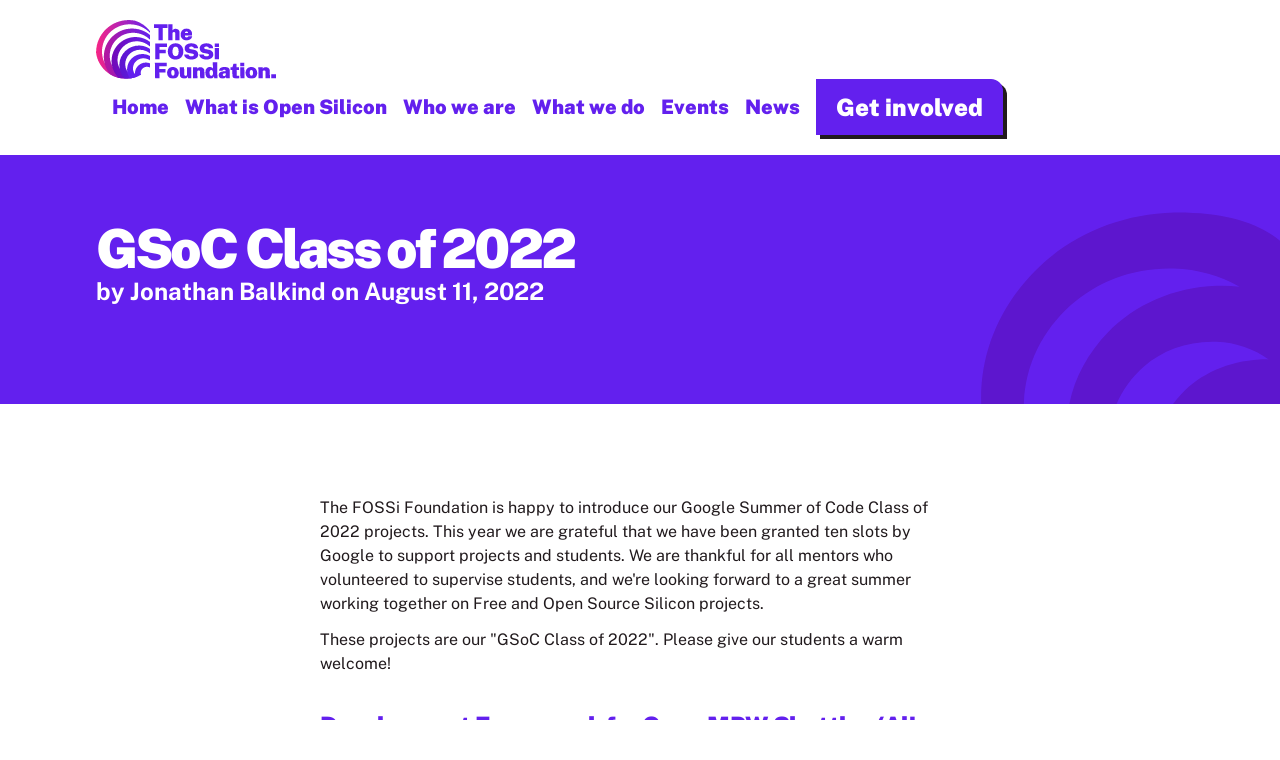

--- FILE ---
content_type: text/html;charset=utf-8
request_url: https://fossi-foundation.org/blog/2022-08-11-gsoc22-students
body_size: 18789
content:
<!DOCTYPE html><html  lang="en" data-capo=""><head><meta charset="utf-8">
<meta name="viewport" content="width=device-width, initial-scale=1">
<title>GSoC Class of 2022</title>
<style>*,:after,:before{--tw-border-spacing-x:0;--tw-border-spacing-y:0;--tw-translate-x:0;--tw-translate-y:0;--tw-rotate:0;--tw-skew-x:0;--tw-skew-y:0;--tw-scale-x:1;--tw-scale-y:1;--tw-pan-x: ;--tw-pan-y: ;--tw-pinch-zoom: ;--tw-scroll-snap-strictness:proximity;--tw-gradient-from-position: ;--tw-gradient-via-position: ;--tw-gradient-to-position: ;--tw-ordinal: ;--tw-slashed-zero: ;--tw-numeric-figure: ;--tw-numeric-spacing: ;--tw-numeric-fraction: ;--tw-ring-inset: ;--tw-ring-offset-width:0px;--tw-ring-offset-color:#fff;--tw-ring-color:rgba(59,130,246,.5);--tw-ring-offset-shadow:0 0 #0000;--tw-ring-shadow:0 0 #0000;--tw-shadow:0 0 #0000;--tw-shadow-colored:0 0 #0000;--tw-blur: ;--tw-brightness: ;--tw-contrast: ;--tw-grayscale: ;--tw-hue-rotate: ;--tw-invert: ;--tw-saturate: ;--tw-sepia: ;--tw-drop-shadow: ;--tw-backdrop-blur: ;--tw-backdrop-brightness: ;--tw-backdrop-contrast: ;--tw-backdrop-grayscale: ;--tw-backdrop-hue-rotate: ;--tw-backdrop-invert: ;--tw-backdrop-opacity: ;--tw-backdrop-saturate: ;--tw-backdrop-sepia: ;--tw-contain-size: ;--tw-contain-layout: ;--tw-contain-paint: ;--tw-contain-style: }::backdrop{--tw-border-spacing-x:0;--tw-border-spacing-y:0;--tw-translate-x:0;--tw-translate-y:0;--tw-rotate:0;--tw-skew-x:0;--tw-skew-y:0;--tw-scale-x:1;--tw-scale-y:1;--tw-pan-x: ;--tw-pan-y: ;--tw-pinch-zoom: ;--tw-scroll-snap-strictness:proximity;--tw-gradient-from-position: ;--tw-gradient-via-position: ;--tw-gradient-to-position: ;--tw-ordinal: ;--tw-slashed-zero: ;--tw-numeric-figure: ;--tw-numeric-spacing: ;--tw-numeric-fraction: ;--tw-ring-inset: ;--tw-ring-offset-width:0px;--tw-ring-offset-color:#fff;--tw-ring-color:rgba(59,130,246,.5);--tw-ring-offset-shadow:0 0 #0000;--tw-ring-shadow:0 0 #0000;--tw-shadow:0 0 #0000;--tw-shadow-colored:0 0 #0000;--tw-blur: ;--tw-brightness: ;--tw-contrast: ;--tw-grayscale: ;--tw-hue-rotate: ;--tw-invert: ;--tw-saturate: ;--tw-sepia: ;--tw-drop-shadow: ;--tw-backdrop-blur: ;--tw-backdrop-brightness: ;--tw-backdrop-contrast: ;--tw-backdrop-grayscale: ;--tw-backdrop-hue-rotate: ;--tw-backdrop-invert: ;--tw-backdrop-opacity: ;--tw-backdrop-saturate: ;--tw-backdrop-sepia: ;--tw-contain-size: ;--tw-contain-layout: ;--tw-contain-paint: ;--tw-contain-style: }/*! tailwindcss v3.4.14 | MIT License | https://tailwindcss.com*/*,:after,:before{border:0 solid;box-sizing:border-box}:after,:before{--tw-content:""}:host,html{line-height:1.5;-webkit-text-size-adjust:100%;font-family:Public Sans Variable,sans-serif;font-feature-settings:normal;font-variation-settings:normal;-moz-tab-size:4;-o-tab-size:4;tab-size:4;-webkit-tap-highlight-color:transparent}body{line-height:inherit;margin:0}hr{border-top-width:1px;color:inherit;height:0}abbr:where([title]){-webkit-text-decoration:underline dotted;text-decoration:underline dotted}h1,h2,h3,h4,h5,h6{font-size:inherit;font-weight:inherit}a{color:inherit;text-decoration:inherit}b,strong{font-weight:bolder}code,kbd,pre,samp{font-family:IBM Plex Mono,Liberation Mono,Source Code Pro,monospace;font-feature-settings:normal;font-size:1em;font-variation-settings:normal}small{font-size:80%}sub,sup{font-size:75%;line-height:0;position:relative;vertical-align:baseline}sub{bottom:-.25em}sup{top:-.5em}table{border-collapse:collapse;border-color:inherit;text-indent:0}button,input,optgroup,select,textarea{color:inherit;font-family:inherit;font-feature-settings:inherit;font-size:100%;font-variation-settings:inherit;font-weight:inherit;letter-spacing:inherit;line-height:inherit;margin:0;padding:0}button,select{text-transform:none}button,input:where([type=button]),input:where([type=reset]),input:where([type=submit]){-webkit-appearance:button;background-color:transparent;background-image:none}:-moz-focusring{outline:auto}:-moz-ui-invalid{box-shadow:none}progress{vertical-align:baseline}::-webkit-inner-spin-button,::-webkit-outer-spin-button{height:auto}[type=search]{-webkit-appearance:textfield;outline-offset:-2px}::-webkit-search-decoration{-webkit-appearance:none}::-webkit-file-upload-button{-webkit-appearance:button;font:inherit}summary{display:list-item}blockquote,dd,dl,figure,h1,h2,h3,h4,h5,h6,hr,p,pre{margin:0}fieldset{margin:0}fieldset,legend{padding:0}menu,ol,ul{list-style:none;margin:0;padding:0}dialog{padding:0}textarea{resize:vertical}input::-moz-placeholder,textarea::-moz-placeholder{color:#9ca3af;opacity:1}input::placeholder,textarea::placeholder{color:#9ca3af;opacity:1}[role=button],button{cursor:pointer}:disabled{cursor:default}audio,canvas,embed,iframe,img,object,svg,video{display:block;vertical-align:middle}img,video{height:auto;max-width:100%}[hidden]:where(:not([hidden=until-found])){display:none}html{--tw-text-opacity:1;color:rgb(33 26 29/var(--tw-text-opacity))}.container{width:100%}@media (min-width:640px){.container{max-width:640px}}@media (min-width:768px){.container{max-width:768px}}@media (min-width:1280px){.container{max-width:1280px}}.sr-only{height:1px;margin:-1px;overflow:hidden;padding:0;position:absolute;width:1px;clip:rect(0,0,0,0);border-width:0;white-space:nowrap}.visible{visibility:visible}.static{position:static}.fixed{position:fixed}.absolute{position:absolute}.relative{position:relative}.left-0{left:0}.top-0{top:0}.z-10{z-index:10}.order-first{order:-9999}.col-span-2{grid-column:span 2/span 2}.col-span-3{grid-column:span 3/span 3}.col-span-4{grid-column:span 4/span 4}.col-span-6{grid-column:span 6/span 6}.mx-0{margin-left:0;margin-right:0}.mx-32{margin-left:32px;margin-right:32px}.mx-auto{margin-left:auto;margin-right:auto}.my-10{margin-bottom:10px;margin-top:10px}.my-20{margin-bottom:20px;margin-top:20px}.my-24{margin-bottom:24px;margin-top:24px}.my-32{margin-bottom:32px;margin-top:32px}.my-auto{margin-bottom:auto;margin-top:auto}.\!mb-0{margin-bottom:0!important}.\!mb-16{margin-bottom:16px!important}.mb-0{margin-bottom:0}.mb-12{margin-bottom:12px}.mb-16{margin-bottom:16px}.mb-20{margin-bottom:20px}.mb-24{margin-bottom:24px}.mb-32{margin-bottom:32px}.mb-64{margin-bottom:64px}.mb-\[15px\]{margin-bottom:15px}.mb-\[19px\]{margin-bottom:19px}.mb-\[30px\]{margin-bottom:30px}.mt-10{margin-top:10px}.mt-12{margin-top:12px}.mt-16{margin-top:16px}.mt-24{margin-top:24px}.mt-32{margin-top:32px}.mt-64{margin-top:64px}.mt-\[4px\]{margin-top:4px}.block{display:block}.inline-block{display:inline-block}.inline{display:inline}.flex{display:flex}.inline-flex{display:inline-flex}.table{display:table}.grid{display:grid}.contents{display:contents}.hidden{display:none}.h-48{height:48px}.h-96{height:96px}.h-\[155px\]{height:155px}.h-\[192px\]{height:192px}.h-auto{height:auto}.h-full{height:100%}.w-48{width:48px}.w-96{width:96px}.w-\[155px\]{width:155px}.w-\[180px\]{width:180px}.w-full{width:100%}.w-max{width:-moz-max-content;width:max-content}.max-w-2xl{max-width:42rem}.max-w-\[250px\]{max-width:250px}.max-w-\[344px\]{max-width:344px}.max-w-\[640px\]{max-width:640px}.max-w-\[800px\]{max-width:800px}.max-w-full{max-width:100%}.max-w-prose{max-width:640px}.flex-auto{flex:1 1 auto}.flex-none{flex:none}.shrink{flex-shrink:1}.grow{flex-grow:1}.basis-1\/2{flex-basis:50%}.basis-1\/3{flex-basis:33.333333%}.basis-2\/3{flex-basis:66.666667%}.table-auto{table-layout:auto}.transform{transform:translate(var(--tw-translate-x),var(--tw-translate-y)) rotate(var(--tw-rotate)) skewX(var(--tw-skew-x)) skewY(var(--tw-skew-y)) scaleX(var(--tw-scale-x)) scaleY(var(--tw-scale-y))}.list-decimal{list-style-type:decimal}.list-disc{list-style-type:disc}.grid-cols-1{grid-template-columns:repeat(1,minmax(0,1fr))}.grid-cols-6{grid-template-columns:repeat(6,minmax(0,1fr))}.flex-row{flex-direction:row}.flex-col{flex-direction:column}.flex-wrap{flex-wrap:wrap}.items-center{align-items:center}.justify-center{justify-content:center}.justify-between{justify-content:space-between}.gap-16{gap:16px}.gap-20{gap:20px}.gap-24{gap:24px}.space-x-10>:not([hidden])~:not([hidden]){--tw-space-x-reverse:0;margin-left:calc(10px*(1 - var(--tw-space-x-reverse)));margin-right:calc(10px*var(--tw-space-x-reverse))}.space-x-16>:not([hidden])~:not([hidden]){--tw-space-x-reverse:0;margin-left:calc(16px*(1 - var(--tw-space-x-reverse)));margin-right:calc(16px*var(--tw-space-x-reverse))}.space-x-20>:not([hidden])~:not([hidden]){--tw-space-x-reverse:0;margin-left:calc(20px*(1 - var(--tw-space-x-reverse)));margin-right:calc(20px*var(--tw-space-x-reverse))}.space-y-10>:not([hidden])~:not([hidden]){--tw-space-y-reverse:0;margin-bottom:calc(10px*var(--tw-space-y-reverse));margin-top:calc(10px*(1 - var(--tw-space-y-reverse)))}.space-y-20>:not([hidden])~:not([hidden]){--tw-space-y-reverse:0;margin-bottom:calc(20px*var(--tw-space-y-reverse));margin-top:calc(20px*(1 - var(--tw-space-y-reverse)))}.overflow-hidden{overflow:hidden}.overflow-x-scroll{overflow-x:scroll}.whitespace-nowrap{white-space:nowrap}.text-balance{text-wrap:balance}.rounded-tr-xl{border-top-right-radius:.75rem}.border{border-width:1px}.border-b-4{border-bottom-width:4px}.border-s-4{border-inline-start-width:4px}.border-fuchsia-flourish{--tw-border-opacity:1;border-color:rgb(214 30 146/var(--tw-border-opacity))}.border-ultraviolet{--tw-border-opacity:1;border-color:rgb(99 32 238/var(--tw-border-opacity))}.border-b-ultraviolet{--tw-border-opacity:1;border-bottom-color:rgb(99 32 238/var(--tw-border-opacity))}.bg-fuchsia-flourish{--tw-bg-opacity:1;background-color:rgb(214 30 146/var(--tw-bg-opacity))}.bg-nasu-purple{--tw-bg-opacity:1;background-color:rgb(93 22 206/var(--tw-bg-opacity))}.bg-pastel-grey{--tw-bg-opacity:1;background-color:rgb(248 245 250/var(--tw-bg-opacity))}.bg-pink-piano{--tw-bg-opacity:1;background-color:rgb(247 37 133/var(--tw-bg-opacity))}.bg-ultraviolet{--tw-bg-opacity:1;background-color:rgb(99 32 238/var(--tw-bg-opacity))}.bg-white{--tw-bg-opacity:1;background-color:rgb(255 255 255/var(--tw-bg-opacity))}.bg-opacity-20{--tw-bg-opacity:0.2}.bg-\[url\(\'\/images\/banner-orconf\.jpg\'\)\]{background-image:url(/images/banner-orconf.jpg)}.bg-\[url\(\'\/images\/banner-roadmap\.png\'\)\]{background-image:url(/images/banner-roadmap.png)}.bg-corner-reducedmark-nasu-purple{background-image:url(/images/corner-reducedmark-nasu-purple.svg)}.bg-contain{background-size:contain}.bg-cover{background-size:cover}.bg-center{background-position:50%}.bg-right-bottom{background-position:100% 100%}.bg-no-repeat{background-repeat:no-repeat}.object-contain{-o-object-fit:contain;object-fit:contain}.object-cover{-o-object-fit:cover;object-fit:cover}.p-10{padding:10px}.p-16{padding:16px}.p-20{padding:20px}.p-24{padding:24px}.p-32{padding:32px}.p-\[4px\]{padding:4px}.px-0{padding-left:0;padding-right:0}.px-10{padding-left:10px;padding-right:10px}.px-20{padding-left:20px;padding-right:20px}.px-24{padding-left:24px;padding-right:24px}.py-10{padding-bottom:10px;padding-top:10px}.py-20{padding-bottom:20px;padding-top:20px}.py-24{padding-bottom:24px;padding-top:24px}.py-32{padding-bottom:32px;padding-top:32px}.py-64{padding-bottom:64px;padding-top:64px}.pb-10{padding-bottom:10px}.pb-\[22px\]{padding-bottom:22px}.pl-20{padding-left:20px}.ps-20{padding-inline-start:20px}.pt-\[22px\]{padding-top:22px}.pt-\[34px\]{padding-top:34px}.text-center{text-align:center}.text-right{text-align:right}.align-top{vertical-align:top}.align-middle{vertical-align:middle}.font-mono{font-family:IBM Plex Mono,Liberation Mono,Source Code Pro,monospace}.text-16{font-size:16px}.text-20{font-size:20px}.text-24{font-size:24px}.text-\[100px\]{font-size:100px}.text-phone-20{font-size:20px}.text-phone-25{font-size:25px}.text-phone-31{font-size:31px}.text-phone-39{font-size:39px}.font-black{font-weight:900}.font-bold{font-weight:700}.font-normal{font-weight:400}.capitalize{text-transform:capitalize}.leading-\[1\.2\]{line-height:1.2}.leading-none{line-height:1}.leading-normal{line-height:1.5}.leading-tighter{line-height:1.1}.tracking-tight{letter-spacing:-.025em}.tracking-tighter{letter-spacing:-.05em}.text-ultraviolet{--tw-text-opacity:1;color:rgb(99 32 238/var(--tw-text-opacity))}.text-warm-black{--tw-text-opacity:1;color:rgb(33 26 29/var(--tw-text-opacity))}.text-white{--tw-text-opacity:1;color:rgb(255 255 255/var(--tw-text-opacity))}.underline{text-decoration-line:underline}.shadow-mid{--tw-shadow:4.0px 4.0px 0.0px 0px #211a1d;--tw-shadow-colored:4.0px 4.0px 0.0px 0px var(--tw-shadow-color);box-shadow:var(--tw-ring-offset-shadow,0 0 #0000),var(--tw-ring-shadow,0 0 #0000),var(--tw-shadow)}.outline{outline-style:solid}.ring{--tw-ring-offset-shadow:var(--tw-ring-inset) 0 0 0 var(--tw-ring-offset-width) var(--tw-ring-offset-color);--tw-ring-shadow:var(--tw-ring-inset) 0 0 0 calc(3px + var(--tw-ring-offset-width)) var(--tw-ring-color);box-shadow:var(--tw-ring-offset-shadow),var(--tw-ring-shadow),var(--tw-shadow,0 0 #0000)}.grayscale{--tw-grayscale:grayscale(100%)}.filter,.grayscale{filter:var(--tw-blur) var(--tw-brightness) var(--tw-contrast) var(--tw-grayscale) var(--tw-hue-rotate) var(--tw-invert) var(--tw-saturate) var(--tw-sepia) var(--tw-drop-shadow)}.transition{transition-duration:.15s;transition-property:color,background-color,border-color,text-decoration-color,fill,stroke,opacity,box-shadow,transform,filter,-webkit-backdrop-filter;transition-property:color,background-color,border-color,text-decoration-color,fill,stroke,opacity,box-shadow,transform,filter,backdrop-filter;transition-property:color,background-color,border-color,text-decoration-color,fill,stroke,opacity,box-shadow,transform,filter,backdrop-filter,-webkit-backdrop-filter;transition-timing-function:cubic-bezier(.4,0,.2,1)}.hover\:border-b-transparent:hover{border-bottom-color:transparent}.hover\:text-warm-black:hover{--tw-text-opacity:1;color:rgb(33 26 29/var(--tw-text-opacity))}.hover\:text-white:hover{--tw-text-opacity:1;color:rgb(255 255 255/var(--tw-text-opacity))}.hover\:shadow-low:hover{--tw-shadow:2.0px 2.0px 0.0px 0px #211a1d;--tw-shadow-colored:2.0px 2.0px 0.0px 0px var(--tw-shadow-color);box-shadow:var(--tw-ring-offset-shadow,0 0 #0000),var(--tw-ring-shadow,0 0 #0000),var(--tw-shadow)}.group:nth-child(odd) .group-odd\:me-0{margin-inline-end:0}.group:nth-child(odd) .group-odd\:ms-auto{margin-inline-start:auto}.group:nth-child(2n) .group-even\:me-auto{margin-inline-end:auto}.group:nth-child(2n) .group-even\:ms-0{margin-inline-start:0}@media (min-width:640px){.phone\:flex-row{flex-direction:row}}@media (min-width:768px){.tablet\:order-none{order:0}.tablet\:my-48{margin-bottom:48px;margin-top:48px}.tablet\:mb-\[27px\]{margin-bottom:27px}.tablet\:mb-\[36px\]{margin-bottom:36px}.tablet\:mb-\[40px\]{margin-bottom:40px}.tablet\:w-auto{width:auto}.tablet\:grid-cols-2{grid-template-columns:repeat(2,minmax(0,1fr))}.tablet\:flex-row{flex-direction:row}.tablet\:gap-32{gap:32px}.tablet\:px-48{padding-left:48px;padding-right:48px}.tablet\:py-48{padding-bottom:48px;padding-top:48px}.tablet\:py-64{padding-bottom:64px;padding-top:64px}.tablet\:pb-12{padding-bottom:12px}.tablet\:pb-\[18px\]{padding-bottom:18px}.tablet\:pt-24{padding-top:24px}.tablet\:pt-\[30px\]{padding-top:30px}.tablet\:text-24{font-size:24px}.tablet\:text-36{font-size:36px}.tablet\:text-54{font-size:54px}.tablet\:text-81{font-size:81px}.tablet\:text-\[150px\]{font-size:150px}.group:nth-child(odd) .group-odd\:tablet\:ps-48{padding-inline-start:48px}.group:nth-child(2n) .group-even\:tablet\:pe-48{padding-inline-end:48px}}@media (min-width:1280px){.desktop\:order-1{order:1}.desktop\:order-2{order:2}.desktop\:order-3{order:3}.desktop\:order-first{order:-9999}.desktop\:my-0{margin-bottom:0;margin-top:0}.desktop\:my-64{margin-bottom:64px;margin-top:64px}.desktop\:mb-10{margin-bottom:10px}.desktop\:mr-32{margin-right:32px}.desktop\:mt-0{margin-top:0}.desktop\:flex{display:flex}.desktop\:hidden{display:none}.desktop\:w-auto{width:auto}.desktop\:max-w-\[706px\]{max-width:706px}.desktop\:max-w-container{max-width:1600px}.desktop\:grow{flex-grow:1}.desktop\:grid-cols-3{grid-template-columns:repeat(3,minmax(0,1fr))}.desktop\:flex-row{flex-direction:row}.desktop\:items-center{align-items:center}.desktop\:space-x-10>:not([hidden])~:not([hidden]){--tw-space-x-reverse:0;margin-left:calc(10px*(1 - var(--tw-space-x-reverse)));margin-right:calc(10px*var(--tw-space-x-reverse))}.desktop\:space-x-16>:not([hidden])~:not([hidden]){--tw-space-x-reverse:0;margin-left:calc(16px*(1 - var(--tw-space-x-reverse)));margin-right:calc(16px*var(--tw-space-x-reverse))}.desktop\:space-y-0>:not([hidden])~:not([hidden]){--tw-space-y-reverse:0;margin-bottom:calc(0px*var(--tw-space-y-reverse));margin-top:calc(0px*(1 - var(--tw-space-y-reverse)))}.desktop\:p-64{padding:64px}.desktop\:px-16{padding-left:16px;padding-right:16px}.desktop\:px-96{padding-left:96px;padding-right:96px}.desktop\:py-64{padding-bottom:64px;padding-top:64px}.desktop\:py-96{padding-bottom:96px;padding-top:96px}.group:nth-child(odd) .group-odd\:desktop\:ps-96{padding-inline-start:96px}.group:nth-child(2n) .group-even\:desktop\:pe-96{padding-inline-end:96px}}.\[\&\>p\]\:mb-10>p{margin-bottom:10px}.\[\&\>p\]\:mt-\[22px\]>p{margin-top:22px}.\[\&\>p\]\:max-w-prose>p{max-width:640px}.\[\&\>p\]\:text-phone-20>p{font-size:20px}.\[\&\>p\]\:font-black>p{font-weight:900}.\[\&\>p\]\:leading-tighter>p{line-height:1.1}.\[\&\>p\]\:tracking-tight>p{letter-spacing:-.025em}.\[\&\>p\]\:text-white>p{--tw-text-opacity:1;color:rgb(255 255 255/var(--tw-text-opacity))}@media (min-width:768px){.\[\&\>p\]\:tablet\:mb-12>p{margin-bottom:12px}.\[\&\>p\]\:tablet\:mt-24>p{margin-top:24px}.\[\&\>p\]\:tablet\:text-24>p{font-size:24px}}</style>
<style>@font-face{font-display:swap;font-family:Public Sans Variable;font-style:normal;font-weight:100 900;src:url(/_nuxt/public-sans-vietnamese-wght-normal.CtlIRbEm.woff2) format("woff2-variations");unicode-range:u+0102-0103,u+0110-0111,u+0128-0129,u+0168-0169,u+01a0-01a1,u+01af-01b0,u+0300-0301,u+0303-0304,u+0308-0309,u+0323,u+0329,u+1ea0-1ef9,u+20ab}@font-face{font-display:swap;font-family:Public Sans Variable;font-style:normal;font-weight:100 900;src:url(/_nuxt/public-sans-latin-ext-wght-normal.DMdr36yP.woff2) format("woff2-variations");unicode-range:u+0100-02af,u+0304,u+0308,u+0329,u+1e00-1e9f,u+1ef2-1eff,u+2020,u+20a0-20ab,u+20ad-20c0,u+2113,u+2c60-2c7f,u+a720-a7ff}@font-face{font-display:swap;font-family:Public Sans Variable;font-style:normal;font-weight:100 900;src:url(/_nuxt/public-sans-latin-wght-normal.DdeTHZLK.woff2) format("woff2-variations");unicode-range:u+00??,u+0131,u+0152-0153,u+02bb-02bc,u+02c6,u+02da,u+02dc,u+0304,u+0308,u+0329,u+2000-206f,u+2074,u+20ac,u+2122,u+2191,u+2193,u+2212,u+2215,u+feff,u+fffd}</style>
<style>@font-face{font-display:swap;font-family:Public Sans Variable;font-style:italic;font-weight:100 900;src:url(/_nuxt/public-sans-vietnamese-wght-italic.B7WYVnNy.woff2) format("woff2-variations");unicode-range:u+0102-0103,u+0110-0111,u+0128-0129,u+0168-0169,u+01a0-01a1,u+01af-01b0,u+0300-0301,u+0303-0304,u+0308-0309,u+0323,u+0329,u+1ea0-1ef9,u+20ab}@font-face{font-display:swap;font-family:Public Sans Variable;font-style:italic;font-weight:100 900;src:url(/_nuxt/public-sans-latin-ext-wght-italic.Dw_CFXJO.woff2) format("woff2-variations");unicode-range:u+0100-02af,u+0304,u+0308,u+0329,u+1e00-1e9f,u+1ef2-1eff,u+2020,u+20a0-20ab,u+20ad-20c0,u+2113,u+2c60-2c7f,u+a720-a7ff}@font-face{font-display:swap;font-family:Public Sans Variable;font-style:italic;font-weight:100 900;src:url(/_nuxt/public-sans-latin-wght-italic.DGZ7iaiu.woff2) format("woff2-variations");unicode-range:u+00??,u+0131,u+0152-0153,u+02bb-02bc,u+02c6,u+02da,u+02dc,u+0304,u+0308,u+0329,u+2000-206f,u+2074,u+20ac,u+2122,u+2191,u+2193,u+2212,u+2215,u+feff,u+fffd}</style>
<style>@font-face{font-display:swap;font-family:IBM Plex Mono;font-style:normal;font-weight:400;src:url(/_nuxt/ibm-plex-mono-latin-400-normal.Dm_PoFIZ.woff2) format("woff2"),url(/_nuxt/ibm-plex-mono-latin-400-normal.O6-GRVqx.woff) format("woff")}</style>
<style>@font-face{font-display:swap;font-family:IBM Plex Mono;font-style:normal;font-weight:700;src:url(/_nuxt/ibm-plex-mono-latin-700-normal.QW6cfU13.woff2) format("woff2"),url(/_nuxt/ibm-plex-mono-latin-700-normal.DP9fNao9.woff) format("woff")}</style>
<link rel="modulepreload" as="script" crossorigin href="/_nuxt/Btagtldg.js">
<link rel="modulepreload" as="script" crossorigin href="/_nuxt/vDX2Za2P.js">
<link rel="modulepreload" as="script" crossorigin href="/_nuxt/CZDUYpww.js">
<link rel="modulepreload" as="script" crossorigin href="/_nuxt/Dt5uPyZJ.js">
<link rel="modulepreload" as="script" crossorigin href="/_nuxt/Bc3K_eFj.js">
<link rel="modulepreload" as="script" crossorigin href="/_nuxt/DKmQf4V2.js">
<link rel="modulepreload" as="script" crossorigin href="/_nuxt/BneCoJRQ.js">
<link rel="modulepreload" as="script" crossorigin href="/_nuxt/CCnWRzd4.js">
<link rel="modulepreload" as="script" crossorigin href="/_nuxt/BcSLRVLc.js">
<link rel="modulepreload" as="script" crossorigin href="/_nuxt/DAV4ylCt.js">
<link rel="modulepreload" as="script" crossorigin href="/_nuxt/BkvPDapw.js">
<link rel="modulepreload" as="script" crossorigin href="/_nuxt/B0GYFyjS.js">
<link rel="modulepreload" as="script" crossorigin href="/_nuxt/BX93BRx5.js">
<link rel="modulepreload" as="script" crossorigin href="/_nuxt/BQPnjfDh.js">
<link rel="modulepreload" as="script" crossorigin href="/_nuxt/GptyDYH5.js">
<link rel="modulepreload" as="script" crossorigin href="/_nuxt/DAySK4fM.js">
<link rel="modulepreload" as="script" crossorigin href="/_nuxt/ByVKXbKO.js">
<link rel="modulepreload" as="script" crossorigin href="/_nuxt/DIMxA6no.js">
<link rel="modulepreload" as="script" crossorigin href="/_nuxt/BtKjD4iY.js">
<link rel="modulepreload" as="script" crossorigin href="/_nuxt/BzY96wL5.js">
<link rel="modulepreload" as="script" crossorigin href="/_nuxt/CKK4wGSC.js">
<link rel="modulepreload" as="script" crossorigin href="/_nuxt/CEr0AwTL.js">
<link rel="modulepreload" as="script" crossorigin href="/_nuxt/CDMhGmi6.js">
<link rel="modulepreload" as="script" crossorigin href="/_nuxt/Dff6SWEV.js">
<link rel="modulepreload" as="script" crossorigin href="/_nuxt/BIsEvTT0.js">
<link rel="modulepreload" as="script" crossorigin href="/_nuxt/CvlYuNWA.js">
<link rel="modulepreload" as="script" crossorigin href="/_nuxt/BriyvC4G.js">
<link rel="modulepreload" as="script" crossorigin href="/_nuxt/ClUf70JA.js">
<link rel="modulepreload" as="script" crossorigin href="/_nuxt/V-VlgdW7.js">
<link rel="modulepreload" as="script" crossorigin href="/_nuxt/TaZi4sRK.js">
<link rel="modulepreload" as="script" crossorigin href="/_nuxt/DIJraZvu.js">
<link rel="modulepreload" as="script" crossorigin href="/_nuxt/BcMpkLmb.js">
<link rel="modulepreload" as="script" crossorigin href="/_nuxt/BSEBA0Wb.js">
<link rel="modulepreload" as="script" crossorigin href="/_nuxt/BFrKdxAV.js">
<link rel="modulepreload" as="script" crossorigin href="/_nuxt/CTiqscLY.js">
<link rel="modulepreload" as="script" crossorigin href="/_nuxt/BohwBk8M.js">
<link rel="modulepreload" as="script" crossorigin href="/_nuxt/DZ9v4K8-.js">
<link rel="modulepreload" as="script" crossorigin href="/_nuxt/ButW0N8P.js">
<link rel="modulepreload" as="script" crossorigin href="/_nuxt/B5t-GnMq.js">
<link rel="modulepreload" as="script" crossorigin href="/_nuxt/pna-GaeE.js">
<link rel="modulepreload" as="script" crossorigin href="/_nuxt/DHw_3laW.js">
<link rel="modulepreload" as="script" crossorigin href="/_nuxt/B9E6f1Mv.js">
<link rel="modulepreload" as="script" crossorigin href="/_nuxt/CN96XeKL.js">
<link rel="modulepreload" as="script" crossorigin href="/_nuxt/CiMCwMn0.js">
<link rel="modulepreload" as="script" crossorigin href="/_nuxt/B8zf5_ov.js">
<link rel="modulepreload" as="script" crossorigin href="/_nuxt/5Q6Zp1gM.js">
<link rel="modulepreload" as="script" crossorigin href="/_nuxt/BTdE3OCv.js">
<link rel="modulepreload" as="script" crossorigin href="/_nuxt/gAbsj9-G.js">
<link rel="prefetch" as="script" crossorigin href="/_nuxt/Ewa7EAZp.js">
<link rel="prefetch" as="script" crossorigin href="/_nuxt/D3raAZJh.js">
<link rel="prefetch" as="script" crossorigin href="/_nuxt/CiTJYTTZ.js">
<link rel="prefetch" as="script" crossorigin href="/_nuxt/Cpj98o6Y.js">
<link rel="prefetch" as="script" crossorigin href="/_nuxt/0GtL5iay.js">
<link rel="prefetch" as="script" crossorigin href="/_nuxt/C2CK04Lp.js">
<link rel="prefetch" as="script" crossorigin href="/_nuxt/7agHbMAr.js">
<link rel="prefetch" as="script" crossorigin href="/_nuxt/5eUEMbX6.js">
<link rel="prefetch" as="script" crossorigin href="/_nuxt/Ca4nR450.js">
<link rel="prefetch" as="script" crossorigin href="/_nuxt/B0i9FEMK.js">
<link rel="prefetch" as="script" crossorigin href="/_nuxt/ButMzH5d.js">
<link rel="prefetch" as="script" crossorigin href="/_nuxt/Tn5U03GJ.js">
<link rel="prefetch" as="script" crossorigin href="/_nuxt/DqJdtmJM.js">
<link rel="apple-touch-icon" type="image/png" sizes="180x180" href="/apple-touch-icon.png">
<link rel="icon" type="image/png" sizes="32x32" href="/favicon-32x32.png">
<link rel="icon" type="image/png" sizes="16x16" href="/favicon-16x16.png">
<meta property="og:title" content="GSoC Class of 2022">
<script type="module" src="/_nuxt/Btagtldg.js" crossorigin></script>
<script id="unhead:payload" type="application/json">{"title":"FOSSi Foundation"}</script></head><body><div id="__nuxt"><div><div class="document-driven-page"><div class="w-full"><header><div class="w-full desktop:max-w-container mx-auto px-24 tablet:px-48 desktop:px-96"><!--[--><nav class="py-20 font-black text-ultraviolet"><div class="flex flex-wrap items-center justify-between mx-auto"><a href="/" class="text-ultraviolet hover:text-warm-black font-black text-20 flex-none"><!--[--><span class="sr-only">FOSSi Foundation home page</span><img class="w-[180px]" width="180" height="60" alt="The FOSSi Foundation" src="/images/fossi-logo-full.svg"><!--]--></a><button type="button" class="inline-flex items-center desktop:hidden" aria-controls="navbar" aria-expanded="false"><span class="sr-only">Open main menu</span><svg viewBox="0 0 256 256" width="1.2em" height="1.2em" class="w-48 h-48"><path fill="currentColor" d="M228 128a12 12 0 0 1-12 12H40a12 12 0 0 1 0-24h176a12 12 0 0 1 12 12M40 76h176a12 12 0 0 0 0-24H40a12 12 0 0 0 0 24m176 104H40a12 12 0 0 0 0 24h176a12 12 0 0 0 0-24"></path></svg><!----></button><div class="hidden items-center justify-between w-full desktop:flex desktop:w-auto desktop:order-1"><ul class="flex flex-col desktop:px-16 mt-24 desktop:mt-0 space-y-20 desktop:flex-row desktop:space-y-0 desktop:space-x-16 desktop:items-center"><li><a href="/" class="text-ultraviolet hover:text-warm-black font-black text-20 block"><!--[-->Home<!--]--></a></li><li><a href="/free-and-open-source-silicon" class="text-ultraviolet hover:text-warm-black font-black text-20 block"><!--[-->What is Open Silicon<!--]--></a></li><li><a href="/about-us" class="text-ultraviolet hover:text-warm-black font-black text-20 block"><!--[-->Who we are<!--]--></a></li><li><a href="/our-work" class="text-ultraviolet hover:text-warm-black font-black text-20 block"><!--[-->What we do<!--]--></a></li><li><a href="/events" class="text-ultraviolet hover:text-warm-black font-black text-20 block"><!--[-->Events<!--]--></a></li><li><a href="/news" class="text-ultraviolet hover:text-warm-black font-black text-20 block"><!--[-->News<!--]--></a></li><li><a href="/get-involved" class="inline-block w-full tablet:w-auto text-center font-black text-phone-20 tablet:text-24 px-20 py-10 rounded-tr-xl shadow-mid bg-ultraviolet text-white"><!--[-->Get involved<!--]--></a></li></ul></div></div></nav><!--]--></div></header><main><div class="text-white py-64 bg-ultraviolet bg-corner-reducedmark-nasu-purple bg-contain bg-right-bottom bg-no-repeat"><div class="w-full desktop:max-w-container mx-auto px-24 tablet:px-48 desktop:px-96"><!--[--><h1 class="font-black text-phone-31 tablet:text-54 tracking-tighter leading-tighter mb-[15px] tablet:mb-[27px] max-w-prose text-balance !mb-0"><!--[-->GSoC Class of 2022<!--]--></h1><!----><p class="text-phone-20 tablet:text-24 font-bold leading-tighter mb-[30px] tablet:mb-[36px] max-w-prose font-bold"><!--[--><span>by Jonathan Balkind</span><span> on August 11, 2022</span><!--]--></p><!--]--></div></div><div class="w-full desktop:max-w-container mx-auto px-24 tablet:px-48 desktop:px-96"><!--[--><article><div class="max-w-[640px] mx-auto py-24 tablet:py-48 desktop:py-64 mt-16"><!--[--><!--[--><div><p class="text-16 font-normal leading-normal mt-12 mb-12 max-w-prose"><!--[--><!--[-->The FOSSi Foundation is happy to introduce our Google Summer of Code Class of 2022 projects.
This year we are grateful that we have been granted ten slots by Google to support projects and students.
We are thankful for all mentors who volunteered to supervise students, and we&#39;re looking forward to a great summer working together on Free and Open Source Silicon projects.<!--]--><!--]--></p><p class="text-16 font-normal leading-normal mt-12 mb-12 max-w-prose"><!--[--><!--[-->These projects are our &quot;GSoC Class of 2022&quot;.
Please give our students a warm welcome!<!--]--><!--]--></p><h3 class="font-black text-phone-20 tablet:text-24 tracking-tight leading-tighter text-ultraviolet pt-[22px] pb-10 tablet:pt-24 tablet:pb-12 max-w-prose text-balance" id="development-framework-for-open-mpw-shuttles-ali-imran"><!--[--><a href="#development-framework-for-open-mpw-shuttles-ali-imran"><!--[-->Development Framework for Open MPW Shuttles (Ali Imran)<!--]--></a><!--]--></h3><p class="text-16 font-normal leading-normal mt-12 mb-12 max-w-prose"><!--[--><!--[-->Mentored by Steve Hoover and Mohamed Kassem<!--]--><!--]--></p><p class="text-16 font-normal leading-normal mt-12 mb-12 max-w-prose"><!--[--><!--[-->The Open MPW shuttle program provides an opportunity for free ASIC fabrication. Efabless provides the Caravel SoC template to simplify MPW development. This Google Summer of Code project further simplifies development by providing starting templates and aids for Caravel development using the Makerchip online IDE. This provides developers with an easy onramp, including support for TL-Verilog and simulation visualization.<!--]--><!--]--></p><h3 class="font-black text-phone-20 tablet:text-24 tracking-tight leading-tighter text-ultraviolet pt-[22px] pb-10 tablet:pt-24 tablet:pb-12 max-w-prose text-balance" id="_1st-claas-for-pynq-fpgas-srihari"><!--[--><a href="#_1st-claas-for-pynq-fpgas-srihari"><!--[-->1st CLaaS for PYNQ FPGAs (Srihari)<!--]--></a><!--]--></h3><p class="text-16 font-normal leading-normal mt-12 mb-12 max-w-prose"><!--[--><!--[-->Mentored by Steve Hoover and Theodore Omtzigt<!--]--><!--]--></p><p class="text-16 font-normal leading-normal mt-12 mb-12 max-w-prose"><!--[--><!--[-->While 1st CLaaS provides a framework for cloud FPGA deployment of FPGA accelerators on the AWS F1 platform, the &quot;1st CLaaS for PYNQ FPGAs&quot; Google Summer of Code project supports deployment of the same accelerator kernels using PYNQ--a framework that interfaces FPGAs with Python code running within Jupyter notebooks. This project provides a hardware and software shell to interface Python with 1st CLaaS accelerator kernels as well as automation for compiling and programming the FPGAs. Additionally, this project automates the secure hosting of PYNQ notebooks and FPGAs for cloud access, initially for use in FPGA training.<!--]--><!--]--></p><h3 class="font-black text-phone-20 tablet:text-24 tracking-tight leading-tighter text-ultraviolet pt-[22px] pb-10 tablet:pt-24 tablet:pb-12 max-w-prose text-balance" id="enhancing-anycore-a-superscalar-risc-v-processor-gergely-bálint"><!--[--><a href="#enhancing-anycore-a-superscalar-risc-v-processor-gergely-bálint"><!--[-->Enhancing AnyCore, a superscalar RISC-V processor (Gergely Bálint)<!--]--></a><!--]--></h3><p class="text-16 font-normal leading-normal mt-12 mb-12 max-w-prose"><!--[--><!--[-->Mentored by Jonathan Balkind<!--]--><!--]--></p><p class="text-16 font-normal leading-normal mt-12 mb-12 max-w-prose"><!--[--><!--[-->AnyCore is an advanced superscalar processor developed at NC State University, designed to be highly configurable across parameters like issue width and pipeline depth. AnyCore also supports dynamic adaptivity. Since its release in 2016, AnyCore has been integrated into the OpenPiton platform, but has a number of limitations: outdated RISC-V instruction implementations, proprietary modules (Floating-Point Unit), issues related to physical memory access, and outdated and incomplete implementation of the RISC-V privileged specifications. This specification describes the Machine, Supervisor and User modes, or privilege levels which are needed to run a Unix-like operating system on AnyCore. Besides handling privilege levels, a Memory Management Unit (MMU) is also mandatory for this goal.<!--]--><!--]--></p><h3 class="font-black text-phone-20 tablet:text-24 tracking-tight leading-tighter text-ultraviolet pt-[22px] pb-10 tablet:pt-24 tablet:pb-12 max-w-prose text-balance" id="logical-equivalence-checks-for-circt-dragoș-cristian-lizan"><!--[--><a href="#logical-equivalence-checks-for-circt-dragoș-cristian-lizan"><!--[-->Logical Equivalence Checks for CIRCT (Dragoș Cristian Lizan)<!--]--></a><!--]--></h3><p class="text-16 font-normal leading-normal mt-12 mb-12 max-w-prose"><!--[--><!--[-->Mentored by Fabian Schuiki, Martin Erhart, and Jonathan Balkind<!--]--><!--]--></p><p class="text-16 font-normal leading-normal mt-12 mb-12 max-w-prose"><!--[--><!--[-->CIRCT is an open-source compiler framework and toolset for hardware development to which we aim to contribute a tool for logical equivalence checking. Designers will then be able to manually — or automatically — optimise their circuits then check for the absence of newly introduced bugs while CIRCT developers will be enabled to test the correctness of dialects transformations and optimisations. In the current state, the tool is able to analyse inputted circuit descriptions and formally prove or disprove their equivalence for a selection of basic operations like instancing and xor. Going forward, we intend improve its functionality and to cover most of the combinatorial operations defined in CIRCT.<!--]--><!--]--></p><h3 class="font-black text-phone-20 tablet:text-24 tracking-tight leading-tighter text-ultraviolet pt-[22px] pb-10 tablet:pt-24 tablet:pb-12 max-w-prose text-balance" id="enhancing-the-sootty-terminal-based-graphical-waveform-viewer-yihua-liu-刘翊华"><!--[--><a href="#enhancing-the-sootty-terminal-based-graphical-waveform-viewer-yihua-liu-刘翊华"><!--[-->Enhancing the Sootty Terminal-based Graphical Waveform Viewer (Yihua Liu - 刘翊华)<!--]--></a><!--]--></h3><p class="text-16 font-normal leading-normal mt-12 mb-12 max-w-prose"><!--[--><!--[-->Mentored by Ben Darnell and Jonathan Balkind<!--]--><!--]--></p><p class="text-16 font-normal leading-normal mt-12 mb-12 max-w-prose"><!--[--><!--[-->Sootty is a new terminal-based waveform viewer running on modern terminals written in Python. Currently, sootty supports VCD waveform format and decimal numbers only. This project consists of three tasks: to support more waveform formats, to support custom numeral systems, and to support multiple multi-color markers. This project will add arguments, translation modules, visualizing units, etc. based on sootty’s query language.<!--]--><!--]--></p><h3 class="font-black text-phone-20 tablet:text-24 tracking-tight leading-tighter text-ultraviolet pt-[22px] pb-10 tablet:pt-24 tablet:pb-12 max-w-prose text-balance" id="irsim-dynamic-power-analysis-and-other-improvements-jason-liang"><!--[--><a href="#irsim-dynamic-power-analysis-and-other-improvements-jason-liang"><!--[-->IRSIM Dynamic Power Analysis and Other Improvements: (Jason Liang)<!--]--></a><!--]--></h3><p class="text-16 font-normal leading-normal mt-12 mb-12 max-w-prose"><!--[--><!--[-->Mentored by Tim Edwards and Philipp Wagner<!--]--><!--]--></p><p class="text-16 font-normal leading-normal mt-12 mb-12 max-w-prose"><!--[--><!--[-->IRSIM is an open-source switch level simulator that analyzes digital circuits at the device (transistor) level, using a linear switch-based model that depends on whether a transistor is &quot;on&quot; or &quot;off&quot; but accounting for the resistance through the device for delay estimates. The event-based simulation makes IRSIM much faster than a device modeling simulator like SPICE, but slightly slower than a Verilog simulator, which models circuits at the gate level and lacks a power analysis component. The goal of this GSoC internship is to test the existing IRSIM power analysis features for proper functionality and update it to match recent developments to IRSIM outside of the power analysis code. The scope of the work includes developing a TCL command  line interface to visualize power in a simulation (e.g., simplified setup, and capture and display of histogram data), running IRSIM on various designs to verify proper power analysis (and modifying/adding code as needed), and adding support for multiple voltage domains.  As time permits, support will be added for multiple transistor device models, and a stretch goal will be to add static timing analysis.<!--]--><!--]--></p><h3 class="font-black text-phone-20 tablet:text-24 tracking-tight leading-tighter text-ultraviolet pt-[22px] pb-10 tablet:pt-24 tablet:pb-12 max-w-prose text-balance" id="tinyparrot-a-minimal-blackparrot-risc-v-multicore-variant-kinza-qamar-zaman"><!--[--><a href="#tinyparrot-a-minimal-blackparrot-risc-v-multicore-variant-kinza-qamar-zaman"><!--[-->TinyParrot: A minimal BlackParrot RISC-V Multicore variant (Kinza Qamar Zaman)<!--]--></a><!--]--></h3><p class="text-16 font-normal leading-normal mt-12 mb-12 max-w-prose"><!--[--><!--[-->Mentored by Mark Wyse, Dan Petrisko, and Olof Kindgren<!--]--><!--]--></p><p class="text-16 font-normal leading-normal mt-12 mb-12 max-w-prose"><!--[--><!--[-->The goal of this project is to have a minimal and optimized BlackParrot called TinyParrot. For doing so, the major focus goes towards reducing/parameterizing the size of L1 caches. The default size of L1 caches was 4KB Set Associative. To reduce it to 1KB, I basically changed a few parameters that the caches are using like the number of blocks, number of associativity levels, and block size. As the L1 caches are VIPT (Virtually Indexed, Physically Tagged) caches, we got an extra 2 untranslated tag bits that remained unused as the bits required to index the cache and byte are lesser than the page offset. This configuration avoids the synonym problem but presents an interesting challenge of which bits to translate and which to use directly.<!--]--><!--]--></p><h3 class="font-black text-phone-20 tablet:text-24 tracking-tight leading-tighter text-ultraviolet pt-[22px] pb-10 tablet:pt-24 tablet:pb-12 max-w-prose text-balance" id="porting-the-blackparrot-multicore-to-fusesoc-adithya-sunil"><!--[--><a href="#porting-the-blackparrot-multicore-to-fusesoc-adithya-sunil"><!--[-->Porting the BlackParrot multicore to FuseSoC (Adithya Sunil)<!--]--></a><!--]--></h3><p class="text-16 font-normal leading-normal mt-12 mb-12 max-w-prose"><!--[--><!--[-->Mentored by Dan Petrisko and Olof Kindgren<!--]--><!--]--></p><p class="text-16 font-normal leading-normal mt-12 mb-12 max-w-prose"><!--[--><!--[-->FuseSoC is a package manager and set of build tools for reusable hardware building blocks, which makes it easy to share designs between projects and reuse open IP. BlackParrot is an open-source, Linux-capable, cache-coherent, RV64GC multicore. This project is to port BlackParrot to FuseSoC so that new hardware projects can leverage this host core than spending time dealing with setup environments, dependencies and versioning.<!--]--><!--]--></p><h3 class="font-black text-phone-20 tablet:text-24 tracking-tight leading-tighter text-ultraviolet pt-[22px] pb-10 tablet:pt-24 tablet:pb-12 max-w-prose text-balance" id="improving-query-language-functionality-and-adding-features-to-sootty-l-lakshmanan"><!--[--><a href="#improving-query-language-functionality-and-adding-features-to-sootty-l-lakshmanan"><!--[-->Improving Query Language functionality and adding features to Sootty (L Lakshmanan)<!--]--></a><!--]--></h3><p class="text-16 font-normal leading-normal mt-12 mb-12 max-w-prose"><!--[--><!--[-->Mentored by Ben Darnell and Jonathan Balkind<!--]--><!--]--></p><p class="text-16 font-normal leading-normal mt-12 mb-12 max-w-prose"><!--[--><!--[-->The main aim of this project is to add features that improve the functionality of Sootty, which is a CLI waveform viewer, that provide the user more flexibility and ease of use. The main features that this project plans to introduce are:<!--]--><!--]--></p><ul class="mt-16 mb-16 pl-20 list-disc"><!--[--><li class="mb-16"><!--[-->Bitwise operator functionality<!--]--></li><li class="mb-16"><!--[-->Option to save and reload queries as and when required<!--]--></li><li class="mb-16"><!--[-->Reload a query with a few modifications<!--]--></li><li class="mb-16"><!--[-->Adding SoC protocol support<!--]--></li><li class="mb-16"><!--[-->Multiple trigger expressions<!--]--></li><!--]--></ul><p class="text-16 font-normal leading-normal mt-12 mb-12 max-w-prose"><!--[--><!--[-->These features will give the user a lot more power in terms of creating visualisations according to their specifications, and also allow them to deal with multiple different parts of a circuit at the same time.<!--]--><!--]--></p><h3 class="font-black text-phone-20 tablet:text-24 tracking-tight leading-tighter text-ultraviolet pt-[22px] pb-10 tablet:pt-24 tablet:pb-12 max-w-prose text-balance" id="fault-silicon-validation-and-open-mpw-integration-rameen-anwar"><!--[--><a href="#fault-silicon-validation-and-open-mpw-integration-rameen-anwar"><!--[-->Fault Silicon Validation and Open MPW Integration (Rameen Anwar)<!--]--></a><!--]--></h3><p class="text-16 font-normal leading-normal mt-12 mb-12 max-w-prose"><!--[--><!--[-->Mentored by Mohamed Kassem, Mohamed Shalan, and Tim Edwards<!--]--><!--]--></p><p class="text-16 font-normal leading-normal mt-12 mb-12 max-w-prose"><!--[--><!--[-->The project focuses on adding design for testability (DFT) support to the Caravel chip, consequently exhibiting the need to integrate a complete open-source solution (Fault in our case) to the currently used RTL to GDSII flow for the Caravel chip, OpenLane. This adds additional steps such as scan-chain insertion, JTAG interface insertion, etc. to the flow. The Caravel chip has two main components, namely the management core and the user project area. Implementing DFT for these two components separately and then daisy chaining their scan chains to end up with the JTAG interface for the Caravel chip is the approach being used in this project. Uptill now, the tool Fault has been built and integrated into the Docker image for Openlane with relevant commands implemented in TCL scripts that can be used both interactively and in non-interactive mode for adding DFT support to any design being used in the OpenLane flow.<!--]--><!--]--></p></div><!--]--><!--]--></div></article><!--]--></div></main><div class="w-full desktop:max-w-container mx-auto px-24 tablet:px-48 desktop:px-96"><!--[--><footer class="py-64 font-bold text-ultraviolet"><div class="flex w-full desktop:items-center desktop:space-x-10 desktop:flex desktop:w-auto flex-col desktop:flex-row"><div class="desktop:order-2">Follow us</div><div class="desktop:order-3 flex space-x-20 my-20 desktop:my-0"><a href="https://mastodon.social/@fossifoundation" rel="noopener noreferrer" target="_blank" class="text-ultraviolet hover:text-warm-black underline font-black"><!--[--><svg viewBox="0 0 448 512" width="1.06em" height="1.2em" class="text-24"><path fill="currentColor" d="M433 179.11c0-97.2-63.71-125.7-63.71-125.7c-62.52-28.7-228.56-28.4-290.48 0c0 0-63.72 28.5-63.72 125.7c0 115.7-6.6 259.4 105.63 289.1c40.51 10.7 75.32 13 103.33 11.4c50.81-2.8 79.32-18.1 79.32-18.1l-1.7-36.9s-36.31 11.4-77.12 10.1c-40.41-1.4-83-4.4-89.63-54a102.5 102.5 0 0 1-.9-13.9c85.63 20.9 158.65 9.1 178.75 6.7c56.12-6.7 105-41.3 111.23-72.9c9.8-49.8 9-121.5 9-121.5m-75.12 125.2h-46.63v-114.2c0-49.7-64-51.6-64 6.9v62.5h-46.33V197c0-58.5-64-56.6-64-6.9v114.2H90.19c0-122.1-5.2-147.9 18.41-175c25.9-28.9 79.82-30.8 103.83 6.1l11.6 19.5l11.6-19.5c24.11-37.1 78.12-34.8 103.83-6.1c23.71 27.3 18.4 53 18.4 175z"></path></svg><!--]--></a><a href="https://bsky.app/profile/fossi-foundation.org" rel="noopener noreferrer" target="_blank" class="text-ultraviolet hover:text-warm-black underline font-black"><!--[--><svg viewBox="0 0 576 512" width="1.36em" height="1.2em" class="text-24"><path fill="currentColor" d="M407.8 294.7c-3.3-.4-6.7-.8-10-1.3c3.4.4 6.7.9 10 1.3M288 227.1c-26.1-50.7-97.1-145.2-163.1-191.8C61.6-9.4 37.5-1.7 21.6 5.5C3.3 13.8 0 41.9 0 58.4S9.1 194 15 213.9c19.5 65.7 89.1 87.9 153.2 80.7c3.3-.5 6.6-.9 10-1.4c-3.3.5-6.6 1-10 1.4c-93.9 14-177.3 48.2-67.9 169.9C220.6 589.1 265.1 437.8 288 361.1c22.9 76.7 49.2 222.5 185.6 103.4c102.4-103.4 28.1-156-65.8-169.9c-3.3-.4-6.7-.8-10-1.3c3.4.4 6.7.9 10 1.3c64.1 7.1 133.6-15.1 153.2-80.7C566.9 194 576 75 576 58.4s-3.3-44.7-21.6-52.9c-15.8-7.1-40-14.9-103.2 29.8C385.1 81.9 314.1 176.4 288 227.1"></path></svg><!--]--></a><a href="https://www.linkedin.com/company/fossi-foundation/" rel="noopener noreferrer" target="_blank" class="text-ultraviolet hover:text-warm-black underline font-black"><!--[--><svg viewBox="0 0 448 512" width="1.06em" height="1.2em" class="text-24"><path fill="currentColor" d="M100.28 448H7.4V148.9h92.88zM53.79 108.1C24.09 108.1 0 83.5 0 53.8a53.79 53.79 0 0 1 107.58 0c0 29.7-24.1 54.3-53.79 54.3M447.9 448h-92.68V302.4c0-34.7-.7-79.2-48.29-79.2c-48.29 0-55.69 37.7-55.69 76.7V448h-92.78V148.9h89.08v40.8h1.3c12.4-23.5 42.69-48.3 87.88-48.3c94 0 111.28 61.9 111.28 142.3V448z"></path></svg><!--]--></a><a href="https://www.youtube.com/@FOSSiFoundation" rel="noopener noreferrer" target="_blank" class="text-ultraviolet hover:text-warm-black underline font-black"><!--[--><svg viewBox="0 0 576 512" width="1.36em" height="1.2em" class="text-24"><path fill="currentColor" d="M549.655 124.083c-6.281-23.65-24.787-42.276-48.284-48.597C458.781 64 288 64 288 64S117.22 64 74.629 75.486c-23.497 6.322-42.003 24.947-48.284 48.597c-11.412 42.867-11.412 132.305-11.412 132.305s0 89.438 11.412 132.305c6.281 23.65 24.787 41.5 48.284 47.821C117.22 448 288 448 288 448s170.78 0 213.371-11.486c23.497-6.321 42.003-24.171 48.284-47.821c11.412-42.867 11.412-132.305 11.412-132.305s0-89.438-11.412-132.305m-317.51 213.508V175.185l142.739 81.205z"></path></svg><!--]--></a></div><ul class="desktop:order-1 flex flex-col mt-16 desktop:grow desktop:mt-0 space-y-20 desktop:flex-row desktop:space-y-0 desktop:space-x-16"><li><a href="/free-and-open-source-silicon" class="text-ultraviolet hover:text-warm-black underline font-black"><!--[-->What is Open Silicon<!--]--></a></li><li><a href="/about-us" class="text-ultraviolet hover:text-warm-black underline font-black"><!--[-->Who we are<!--]--></a></li><li><a href="/our-work" class="text-ultraviolet hover:text-warm-black underline font-black"><!--[-->What we do<!--]--></a></li><li><a href="/events" class="text-ultraviolet hover:text-warm-black underline font-black"><!--[-->Events<!--]--></a></li><li><a href="/news" class="text-ultraviolet hover:text-warm-black underline font-black"><!--[-->News<!--]--></a></li><li><a href="/get-involved" class="text-ultraviolet hover:text-warm-black underline font-black"><!--[-->Get involved<!--]--></a></li></ul></div><div class="mt-24 flex flex-col space-y-10 desktop:space-y-0 desktop:flex-row"><div><div class="mb-24 desktop:mb-10 flex flex-col desktop:grow space-y-20 desktop:flex-row desktop:space-y-0 desktop:space-x-16"><a href="/contact" class="text-ultraviolet hover:text-warm-black underline font-black"><!--[-->Contact and legal information<!--]--></a><a href="https://github.com/fossi-foundation/fossi-foundation-web" rel="noopener noreferrer" class="text-ultraviolet hover:text-warm-black underline font-black"><!--[-->Contribute to this page on GitHub<!--]--></a></div></div><div class="desktop:order-first desktop:mr-32"><a href="/" class="text-ultraviolet hover:text-warm-black underline font-black"><!--[--><span class="sr-only">FOSSi Foundation home page</span><img onerror="this.setAttribute(&#39;data-error&#39;, 1)" width="180" height="60" alt="FOSSi Foundation logo" data-nuxt-img srcset="/.netlify/images?w=180&amp;h=60&amp;url=%2Fimages%2Ffossi-logo-full.svg 1x, /.netlify/images?w=360&amp;h=120&amp;url=%2Fimages%2Ffossi-logo-full.svg 2x" class="w-[180px]" src="/.netlify/images?w=180&amp;h=60&amp;url=%2Fimages%2Ffossi-logo-full.svg"><!--]--></a></div></div></footer><!--]--></div></div></div></div></div><div id="teleports"></div><script type="application/json" data-nuxt-data="nuxt-app" data-ssr="true" id="__NUXT_DATA__">[["ShallowReactive",1],{"data":2,"state":4,"once":900,"_errors":901,"serverRendered":289,"path":10},["ShallowReactive",3],{},["Reactive",5],{"$sdd-pages":6,"$sdd-surrounds":254,"$sdd-globals":285,"$sdd-navigation":297},["ShallowRef",7],["ShallowReactive",8],{"/blog/2022-08-11-gsoc22-students":9},{"_path":10,"_dir":11,"_draft":12,"_partial":12,"_locale":13,"title":14,"description":13,"layout":15,"category":16,"tags":17,"author":18,"date":19,"excerpt":20,"body":26,"_type":248,"_id":249,"_source":250,"_file":251,"_stem":252,"_extension":253},"/blog/2022-08-11-gsoc22-students","blog",false,"","GSoC Class of 2022","post",null,[],"Jonathan Balkind","2022-08-11T00:00:00.000Z",{"type":21,"children":22},"root",[23],{"type":24,"value":25},"text","The FOSSi Foundation is happy to introduce our Google Summer of Code Class of 2022 projects.\nThis year we are grateful that we have been granted ten slots by Google to support projects and students.\nWe are thankful for all mentors who volunteered to supervise students, and we're looking forward to a great summer working together on Free and Open Source Silicon projects.",{"type":21,"children":27,"toc":234},[28,34,39,46,51,56,62,67,72,78,83,88,94,99,104,110,115,120,126,131,136,142,147,152,158,163,168,174,178,183,213,218,224,229],{"type":29,"tag":30,"props":31,"children":32},"element","p",{},[33],{"type":24,"value":25},{"type":29,"tag":30,"props":35,"children":36},{},[37],{"type":24,"value":38},"These projects are our \"GSoC Class of 2022\".\nPlease give our students a warm welcome!",{"type":29,"tag":40,"props":41,"children":43},"h3",{"id":42},"development-framework-for-open-mpw-shuttles-ali-imran",[44],{"type":24,"value":45},"Development Framework for Open MPW Shuttles (Ali Imran)",{"type":29,"tag":30,"props":47,"children":48},{},[49],{"type":24,"value":50},"Mentored by Steve Hoover and Mohamed Kassem",{"type":29,"tag":30,"props":52,"children":53},{},[54],{"type":24,"value":55},"The Open MPW shuttle program provides an opportunity for free ASIC fabrication. Efabless provides the Caravel SoC template to simplify MPW development. This Google Summer of Code project further simplifies development by providing starting templates and aids for Caravel development using the Makerchip online IDE. This provides developers with an easy onramp, including support for TL-Verilog and simulation visualization.",{"type":29,"tag":40,"props":57,"children":59},{"id":58},"_1st-claas-for-pynq-fpgas-srihari",[60],{"type":24,"value":61},"1st CLaaS for PYNQ FPGAs (Srihari)",{"type":29,"tag":30,"props":63,"children":64},{},[65],{"type":24,"value":66},"Mentored by Steve Hoover and Theodore Omtzigt",{"type":29,"tag":30,"props":68,"children":69},{},[70],{"type":24,"value":71},"While 1st CLaaS provides a framework for cloud FPGA deployment of FPGA accelerators on the AWS F1 platform, the \"1st CLaaS for PYNQ FPGAs\" Google Summer of Code project supports deployment of the same accelerator kernels using PYNQ--a framework that interfaces FPGAs with Python code running within Jupyter notebooks. This project provides a hardware and software shell to interface Python with 1st CLaaS accelerator kernels as well as automation for compiling and programming the FPGAs. Additionally, this project automates the secure hosting of PYNQ notebooks and FPGAs for cloud access, initially for use in FPGA training.",{"type":29,"tag":40,"props":73,"children":75},{"id":74},"enhancing-anycore-a-superscalar-risc-v-processor-gergely-bálint",[76],{"type":24,"value":77},"Enhancing AnyCore, a superscalar RISC-V processor (Gergely Bálint)",{"type":29,"tag":30,"props":79,"children":80},{},[81],{"type":24,"value":82},"Mentored by Jonathan Balkind",{"type":29,"tag":30,"props":84,"children":85},{},[86],{"type":24,"value":87},"AnyCore is an advanced superscalar processor developed at NC State University, designed to be highly configurable across parameters like issue width and pipeline depth. AnyCore also supports dynamic adaptivity. Since its release in 2016, AnyCore has been integrated into the OpenPiton platform, but has a number of limitations: outdated RISC-V instruction implementations, proprietary modules (Floating-Point Unit), issues related to physical memory access, and outdated and incomplete implementation of the RISC-V privileged specifications. This specification describes the Machine, Supervisor and User modes, or privilege levels which are needed to run a Unix-like operating system on AnyCore. Besides handling privilege levels, a Memory Management Unit (MMU) is also mandatory for this goal.",{"type":29,"tag":40,"props":89,"children":91},{"id":90},"logical-equivalence-checks-for-circt-dragoș-cristian-lizan",[92],{"type":24,"value":93},"Logical Equivalence Checks for CIRCT (Dragoș Cristian Lizan)",{"type":29,"tag":30,"props":95,"children":96},{},[97],{"type":24,"value":98},"Mentored by Fabian Schuiki, Martin Erhart, and Jonathan Balkind",{"type":29,"tag":30,"props":100,"children":101},{},[102],{"type":24,"value":103},"CIRCT is an open-source compiler framework and toolset for hardware development to which we aim to contribute a tool for logical equivalence checking. Designers will then be able to manually — or automatically — optimise their circuits then check for the absence of newly introduced bugs while CIRCT developers will be enabled to test the correctness of dialects transformations and optimisations. In the current state, the tool is able to analyse inputted circuit descriptions and formally prove or disprove their equivalence for a selection of basic operations like instancing and xor. Going forward, we intend improve its functionality and to cover most of the combinatorial operations defined in CIRCT.",{"type":29,"tag":40,"props":105,"children":107},{"id":106},"enhancing-the-sootty-terminal-based-graphical-waveform-viewer-yihua-liu-刘翊华",[108],{"type":24,"value":109},"Enhancing the Sootty Terminal-based Graphical Waveform Viewer (Yihua Liu - 刘翊华)",{"type":29,"tag":30,"props":111,"children":112},{},[113],{"type":24,"value":114},"Mentored by Ben Darnell and Jonathan Balkind",{"type":29,"tag":30,"props":116,"children":117},{},[118],{"type":24,"value":119},"Sootty is a new terminal-based waveform viewer running on modern terminals written in Python. Currently, sootty supports VCD waveform format and decimal numbers only. This project consists of three tasks: to support more waveform formats, to support custom numeral systems, and to support multiple multi-color markers. This project will add arguments, translation modules, visualizing units, etc. based on sootty’s query language.",{"type":29,"tag":40,"props":121,"children":123},{"id":122},"irsim-dynamic-power-analysis-and-other-improvements-jason-liang",[124],{"type":24,"value":125},"IRSIM Dynamic Power Analysis and Other Improvements: (Jason Liang)",{"type":29,"tag":30,"props":127,"children":128},{},[129],{"type":24,"value":130},"Mentored by Tim Edwards and Philipp Wagner",{"type":29,"tag":30,"props":132,"children":133},{},[134],{"type":24,"value":135},"IRSIM is an open-source switch level simulator that analyzes digital circuits at the device (transistor) level, using a linear switch-based model that depends on whether a transistor is \"on\" or \"off\" but accounting for the resistance through the device for delay estimates. The event-based simulation makes IRSIM much faster than a device modeling simulator like SPICE, but slightly slower than a Verilog simulator, which models circuits at the gate level and lacks a power analysis component. The goal of this GSoC internship is to test the existing IRSIM power analysis features for proper functionality and update it to match recent developments to IRSIM outside of the power analysis code. The scope of the work includes developing a TCL command  line interface to visualize power in a simulation (e.g., simplified setup, and capture and display of histogram data), running IRSIM on various designs to verify proper power analysis (and modifying/adding code as needed), and adding support for multiple voltage domains.  As time permits, support will be added for multiple transistor device models, and a stretch goal will be to add static timing analysis.",{"type":29,"tag":40,"props":137,"children":139},{"id":138},"tinyparrot-a-minimal-blackparrot-risc-v-multicore-variant-kinza-qamar-zaman",[140],{"type":24,"value":141},"TinyParrot: A minimal BlackParrot RISC-V Multicore variant (Kinza Qamar Zaman)",{"type":29,"tag":30,"props":143,"children":144},{},[145],{"type":24,"value":146},"Mentored by Mark Wyse, Dan Petrisko, and Olof Kindgren",{"type":29,"tag":30,"props":148,"children":149},{},[150],{"type":24,"value":151},"The goal of this project is to have a minimal and optimized BlackParrot called TinyParrot. For doing so, the major focus goes towards reducing/parameterizing the size of L1 caches. The default size of L1 caches was 4KB Set Associative. To reduce it to 1KB, I basically changed a few parameters that the caches are using like the number of blocks, number of associativity levels, and block size. As the L1 caches are VIPT (Virtually Indexed, Physically Tagged) caches, we got an extra 2 untranslated tag bits that remained unused as the bits required to index the cache and byte are lesser than the page offset. This configuration avoids the synonym problem but presents an interesting challenge of which bits to translate and which to use directly.",{"type":29,"tag":40,"props":153,"children":155},{"id":154},"porting-the-blackparrot-multicore-to-fusesoc-adithya-sunil",[156],{"type":24,"value":157},"Porting the BlackParrot multicore to FuseSoC (Adithya Sunil)",{"type":29,"tag":30,"props":159,"children":160},{},[161],{"type":24,"value":162},"Mentored by Dan Petrisko and Olof Kindgren",{"type":29,"tag":30,"props":164,"children":165},{},[166],{"type":24,"value":167},"FuseSoC is a package manager and set of build tools for reusable hardware building blocks, which makes it easy to share designs between projects and reuse open IP. BlackParrot is an open-source, Linux-capable, cache-coherent, RV64GC multicore. This project is to port BlackParrot to FuseSoC so that new hardware projects can leverage this host core than spending time dealing with setup environments, dependencies and versioning.",{"type":29,"tag":40,"props":169,"children":171},{"id":170},"improving-query-language-functionality-and-adding-features-to-sootty-l-lakshmanan",[172],{"type":24,"value":173},"Improving Query Language functionality and adding features to Sootty (L Lakshmanan)",{"type":29,"tag":30,"props":175,"children":176},{},[177],{"type":24,"value":114},{"type":29,"tag":30,"props":179,"children":180},{},[181],{"type":24,"value":182},"The main aim of this project is to add features that improve the functionality of Sootty, which is a CLI waveform viewer, that provide the user more flexibility and ease of use. The main features that this project plans to introduce are:",{"type":29,"tag":184,"props":185,"children":186},"ul",{},[187,193,198,203,208],{"type":29,"tag":188,"props":189,"children":190},"li",{},[191],{"type":24,"value":192},"Bitwise operator functionality",{"type":29,"tag":188,"props":194,"children":195},{},[196],{"type":24,"value":197},"Option to save and reload queries as and when required",{"type":29,"tag":188,"props":199,"children":200},{},[201],{"type":24,"value":202},"Reload a query with a few modifications",{"type":29,"tag":188,"props":204,"children":205},{},[206],{"type":24,"value":207},"Adding SoC protocol support",{"type":29,"tag":188,"props":209,"children":210},{},[211],{"type":24,"value":212},"Multiple trigger expressions",{"type":29,"tag":30,"props":214,"children":215},{},[216],{"type":24,"value":217},"These features will give the user a lot more power in terms of creating visualisations according to their specifications, and also allow them to deal with multiple different parts of a circuit at the same time.",{"type":29,"tag":40,"props":219,"children":221},{"id":220},"fault-silicon-validation-and-open-mpw-integration-rameen-anwar",[222],{"type":24,"value":223},"Fault Silicon Validation and Open MPW Integration (Rameen Anwar)",{"type":29,"tag":30,"props":225,"children":226},{},[227],{"type":24,"value":228},"Mentored by Mohamed Kassem, Mohamed Shalan, and Tim Edwards",{"type":29,"tag":30,"props":230,"children":231},{},[232],{"type":24,"value":233},"The project focuses on adding design for testability (DFT) support to the Caravel chip, consequently exhibiting the need to integrate a complete open-source solution (Fault in our case) to the currently used RTL to GDSII flow for the Caravel chip, OpenLane. This adds additional steps such as scan-chain insertion, JTAG interface insertion, etc. to the flow. The Caravel chip has two main components, namely the management core and the user project area. Implementing DFT for these two components separately and then daisy chaining their scan chains to end up with the JTAG interface for the Caravel chip is the approach being used in this project. Uptill now, the tool Fault has been built and integrated into the Docker image for Openlane with relevant commands implemented in TCL scripts that can be used both interactively and in non-interactive mode for adding DFT support to any design being used in the OpenLane flow.",{"title":13,"searchDepth":235,"depth":235,"links":236},2,[237,239,240,241,242,243,244,245,246,247],{"id":42,"depth":238,"text":45},3,{"id":58,"depth":238,"text":61},{"id":74,"depth":238,"text":77},{"id":90,"depth":238,"text":93},{"id":106,"depth":238,"text":109},{"id":122,"depth":238,"text":125},{"id":138,"depth":238,"text":141},{"id":154,"depth":238,"text":157},{"id":170,"depth":238,"text":173},{"id":220,"depth":238,"text":223},"markdown","content:blog:2022-08-11-gsoc22-students.md","content","blog/2022-08-11-gsoc22-students.md","blog/2022-08-11-gsoc22-students","md",["ShallowRef",255],["ShallowReactive",256],{"/blog/2022-08-11-gsoc22-students":257},[258,272],{"_path":259,"_dir":11,"_draft":12,"_partial":12,"_locale":13,"title":260,"description":261,"layout":15,"author":262,"date":263,"excerpt":264,"_type":248,"_id":268,"coverImage":269,"_source":250,"_file":270,"_stem":271,"_extension":253},"/blog/2022-08-09-ecl53","El Correo Libre Issue 53","El Correo Libre Newsletter, Issue 53","Gareth Halfacree","2022-08-09T00:00:00.000Z",{"type":21,"children":265},[266],{"type":24,"value":267},"The Google-funded OpenMPW programme, launched in partnership with silicon fab SkyWater Technology and silicon design platform Efabless, is enjoying a boom with the announcement of two major expansions: the addition of a 90nm process node at SkyWater and a new 180nm production design kit (PDK) from GlobalFoundries.","content:blog:2022-08-09-ecl53:index.md","/blog/2022-08-09-ecl53/sky90.jpg","blog/2022-08-09-ecl53/index.md","blog/2022-08-09-ecl53/index",{"_path":273,"_dir":11,"_draft":12,"_partial":12,"_locale":13,"title":274,"description":275,"layout":15,"author":262,"date":276,"excerpt":277,"_type":248,"_id":281,"coverImage":282,"_source":250,"_file":283,"_stem":284,"_extension":253},"/blog/2022-09-13-ecl54","El Correo Libre Issue 54","El Correo Libre Newsletter, Issue 54","2022-09-13T00:00:00.000Z",{"type":21,"children":278},[279],{"type":24,"value":280},"The cocotb project. the Python-based coroutine cosimulation test bench hardware verification framework, is proud to announce the immediate of cocotb version 1.7.0.","content:blog:2022-09-13-ecl54:index.md","/blog/2022-09-13-ecl54/cocotb.png","blog/2022-09-13-ecl54/index.md","blog/2022-09-13-ecl54/index",["ShallowRef",286],{"theme":287},{"_path":288,"_dir":13,"_draft":12,"_partial":289,"_locale":13,"layout":290,"_id":291,"_type":292,"title":293,"_source":250,"_file":294,"_stem":295,"_extension":296},"/_theme",true,"article","content:_theme.yml","yaml","Theme","_theme.yml","_theme","yml",[298,315,795,798,801,814,817,825,828,831,836,839,860,863,881,890],{"title":299,"_path":300,"children":301,"layout":290},"About us","/about-us",[302,303,306,309,312],{"title":299,"_path":300,"layout":290},{"title":304,"_path":305},"Manifesto","/about-us/manifesto",{"title":307,"_path":308,"layout":250},"Core team","/about-us/core-team",{"title":310,"_path":311,"layout":290},"Members","/about-us/members",{"title":313,"_path":314,"layout":290},"Press and Resources","/about-us/resources",{"title":316,"_path":317,"children":318},"Blog","/blog",[319,322,325,328,331,334,337,340,343,346,349,352,355,358,361,364,367,370,373,376,379,382,385,390,393,396,399,402,405,408,411,414,417,420,423,426,429,432,435,438,441,444,447,450,453,456,459,462,465,468,471,474,477,480,483,486,489,492,495,498,501,504,509,514,517,522,527,532,537,540,541,544,549,552,557,562,565,570,575,578,583,588,593,598,601,606,611,616,621,626,631,636,641,646,651,656,661,666,671,676,681,686,691,696,701,706,711,716,721,724,729,734,739,744,749,752,757,760,765,770,775,780,785,790],{"title":320,"_path":321,"layout":15},"Welcome to FOSSi","/blog/2015-10-10-welcome",{"title":323,"_path":324,"layout":15},"FOSSi Update and FOSDEM","/blog/2016-01-28-update",{"title":326,"_path":327,"layout":15},"Introduction to FOSSi/HDL licenses","/blog/2016-02-20-licenses",{"title":329,"_path":330,"layout":15},"Google Summer of Code 2016","/blog/2016-03-01-gsoc",{"title":332,"_path":333,"layout":15},"LibreCores Design Contest","/blog/2016-04-28-designcontest",{"title":335,"_path":336,"layout":15},"Andrew Back added to the Board of Directors","/blog/2016-07-07-welcome_andrew",{"title":338,"_path":339,"layout":15},"Google Summer of Code - Update","/blog/2016-07-31-gsocupdate",{"title":341,"_path":342,"layout":15},"First batch of speakers released for orconf 2016","/blog/2016-08-03-orconf_2016_first_batch",{"title":344,"_path":345,"layout":15},"FOSSi @ FrOSCon: How to design your own chip?","/blog/2016-08-16-froscon",{"title":347,"_path":348,"layout":15},"LibreCores Student Design Contest Winner","/blog/2016-10-13-designcontest",{"title":350,"_path":351,"layout":15},"FOSSi @ FOSDEM 2017: What can digital designers learn from software developers?","/blog/2017-01-18-fosdem",{"title":353,"_path":354,"layout":15},"We search for LibreCores.org contributors and contractors","/blog/2017-01-22-librecores",{"title":356,"_path":357,"layout":15},"Outlook on 2017","/blog/2017-01-26-outlook",{"title":359,"_path":360,"layout":15},"FOSSi Licensing: Planned Activities","/blog/2017-02-10-licensing-roadmap",{"title":362,"_path":363,"layout":15},"Tensilica Day Wrapup and RISC-V Event in Munich","/blog/2017-02-16-tensilica-day-riscv-munich",{"title":365,"_path":366,"layout":15},"Google Summer of Code 2017","/blog/2017-03-02-gsoc",{"title":368,"_path":369,"layout":15},"Wrapup of the RISC-V Event in Munich","/blog/2017-04-07-riscv-munich",{"title":371,"_path":372,"layout":15},"Google Summer of Code Projects","/blog/2017-05-04-gsoc",{"title":374,"_path":375,"layout":15},"OSH Park sponsor the FOSSi Foundation","/blog/2017-06-13-oshpark-sponsorship",{"title":377,"_path":378,"layout":15},"Google Summer of Code - Halftime","/blog/2017-07-15-gsoc",{"title":380,"_path":381,"layout":15},"Prelude to orconf 2017 - Open Source Digital Design Insights","/blog/2017-07-27-orconf_2017_teaser",{"title":383,"_path":384,"layout":15},"RS Components sponsors Open Source Digital Design Conference","/blog/2017-08-11-rs_sponsors_orconf",{"title":386,"_path":387,"children":388,"layout":15},"ORConf 2017 Round-up","/blog/2017-09-14-orconf_2017_roundup",[389],{"title":386,"_path":387,"layout":15},{"title":391,"_path":392,"layout":15},"Become a LibreCores.org contributor or contractor","/blog/2017-09-22-librecores-contrib",{"title":394,"_path":395,"layout":15},"Call for Proposals: GSoC 2018","/blog/2018-01-11-gsoc",{"title":397,"_path":398,"layout":15},"ORConf 2018 Announcement","/blog/2018-01-28-orconf_2018_announcement",{"title":400,"_path":401,"layout":15},"Become a GSoC student 2018!","/blog/2018-02-12-gsoc",{"title":403,"_path":404,"layout":15},"El Correo Libre Issue 5","/blog/2018-07-15-ecl",{"title":406,"_path":407,"layout":15},"ORConf 2018 update","/blog/2018-07-27-orconf_2018_update",{"title":409,"_path":410,"layout":15},"El Correo Libre Issue 6","/blog/2018-08-15-ecl",{"title":412,"_path":413,"layout":15},"El Correo Libre Issue 8","/blog/2018-10-12-ecl",{"title":415,"_path":416,"layout":15},"Videos and slides from ORConf 2018 now available!","/blog/2018-11-07-orconf-videos",{"title":418,"_path":419,"layout":15},"Announcing Latch-Up in Portland, Oregon","/blog/2019-02-24-announcing-latchup-portland",{"title":421,"_path":422,"layout":15},"Become a GSoC student 2019!","/blog/2019-02-26-gsoc",{"title":424,"_path":425,"layout":15},"Latch-Up Portland venue, speakers and sponsors","/blog/2019-03-30-latchup-portland-details",{"title":427,"_path":428,"layout":15},"Google Summer of Code 2019 - Kickoff","/blog/2019-06-01-gsoc",{"title":430,"_path":431,"layout":15},"OpenHW Group Announced","/blog/2019-06-05-openhwgroup",{"title":433,"_path":434,"layout":15},"El Correo Libre - Issue 16","/blog/2019-06-11-ecl",{"title":436,"_path":437,"layout":15},"ORConf 2019 Announcement","/blog/2019-07-01-orconf_2019_announcement",{"title":439,"_path":440,"layout":15},"GSoC Project Report: Continuous Integration for Hardware Projects on LibreCores CI","/blog/2019-08-23-gsoc_librecoresci_report",{"title":442,"_path":443,"layout":15},"GSoC Report: 64 bit global pointers in RV32 based GP-GPU","/blog/2019-09-03-gsoc-64b-pointers-in-rv32",{"title":445,"_path":446,"layout":15},"GSoC 2019","/blog/2019-09-04-gsoc-finished",{"title":448,"_path":449,"layout":15},"Announcing FOSSistanbul","/blog/2020-01-06-fossistanbul",{"title":451,"_path":452,"layout":15},"Announcing Latch-Up in Cambridge, Massachusetts","/blog/2020-01-22-announcing-latchup-cambridge",{"title":454,"_path":455,"layout":15},"El Correo Libre - Issue 24","/blog/2020-02-15-ecl",{"title":457,"_path":458,"layout":15},"El Correo Libre - Issue 25","/blog/2020-03-19-ecl",{"title":460,"_path":461,"layout":15},"Google Summer of Code 2020","/blog/2020-03-31-gsocrules",{"title":463,"_path":464,"layout":15},"Your input is needed for the Cocotb User Survey 2020!","/blog/2020-04-01-cocotb-usersurvey",{"title":466,"_path":467,"layout":15},"GSoC Class of 2020 announced","/blog/2020-05-04-gsoc2020-intro",{"title":469,"_path":470,"layout":15},"FOSSi Dial-Up Launches with Big Bang: Production-ready Open Source PDK","/blog/2020-06-17-fossi-dial-up",{"title":472,"_path":473,"layout":15},"FOSSi Foundation Takes Over Solderpad Hardware License Stewardship","/blog/2020-06-18-solderpad-announcement",{"title":475,"_path":476,"layout":15},"Produce your own physical chips. For free. In the Open.","/blog/2020-06-30-skywater-pdk",{"title":478,"_path":479,"layout":15},"Cocotb releases version 1.4.0 with major improvements","/blog/2020-07-08-cocotb-1-4-0",{"title":481,"_path":482,"layout":15},"Looking back on 2020, the year of the open source chip","/blog/2020-12-31-year-recap",{"title":484,"_path":485,"layout":15},"Embench 1.0 Benchmark Suite for IoT Class Devices Released","/blog/2021-01-19-embench-1-0",{"title":487,"_path":488,"layout":15},"45 Chips in 30 Days: Open Source ASIC at its best!","/blog/2021-03-07-45-chips-in-30-days",{"title":490,"_path":491,"layout":15},"Become a GSoC student 2021!","/blog/2021-03-10-gsoc",{"title":493,"_path":494,"layout":15},"Cocotb 1.5.0 is out!","/blog/2021-03-11-cocotb-1-5-0",{"title":496,"_path":497,"layout":15},"GSoC Class of 2021","/blog/2021-06-28-gsoc2021-students",{"title":499,"_path":500,"layout":15},"FOSSi Foundation welcomes Jonathan Balkind on the board of directors","/blog/2021-07-13-jon-board",{"title":502,"_path":503,"layout":15},"GSoC 2021 Was a Success!","/blog/2021-09-09-gsoc-finished",{"title":505,"_path":506,"children":507,"layout":15},"Cocotb 1.6.0 provides better HDL datatypes, improved coroutine scheduling, and much more","/blog/2021-10-20-cocotb-1-6-0",[508],{"title":505,"_path":506,"layout":15},{"title":510,"_path":511,"children":512,"layout":15},"El Correo Libre Issue 48","/blog/2022-03-06-ecl48",[513],{"title":510,"_path":511,"layout":15},{"title":515,"_path":516,"layout":15},"Apply Now For GSoC 2022!","/blog/2022-04-11-gsoc",{"title":518,"_path":519,"children":520,"layout":15},"El Correo Libre Issue 49","/blog/2022-04-14-ecl49",[521],{"title":518,"_path":519,"layout":15},{"title":523,"_path":524,"children":525,"layout":15},"El Correo Libre Issue 50","/blog/2022-05-10-ecl50",[526],{"title":523,"_path":524,"layout":15},{"title":528,"_path":529,"children":530,"layout":15},"El Correo Libre Issue 51","/blog/2022-06-14-ecl51",[531],{"title":528,"_path":529,"layout":15},{"title":533,"_path":534,"children":535,"layout":15},"El Correo Libre Issue 52","/blog/2022-07-12-ecl52",[536],{"title":533,"_path":534,"layout":15},{"title":260,"_path":259,"children":538,"layout":15},[539],{"title":260,"_path":259,"layout":15},{"title":14,"_path":10,"layout":15},{"title":274,"_path":273,"children":542,"layout":15},[543],{"title":274,"_path":273,"layout":15},{"title":545,"_path":546,"children":547,"layout":15},"El Correo Libre Issue 55","/blog/2022-10-11-ecl55",[548],{"title":545,"_path":546,"layout":15},{"title":550,"_path":551,"layout":15},"Mission accomplished! LibreCores is closing down","/blog/2022-10-19-librecores",{"title":553,"_path":554,"children":555,"layout":15},"El Correo Libre Issue 56","/blog/2022-11-08-ecl56",[556],{"title":553,"_path":554,"layout":15},{"title":558,"_path":559,"children":560,"layout":15},"El Correo Libre Issue 57","/blog/2022-12-12-ecl57",[561],{"title":558,"_path":559,"layout":15},{"title":563,"_path":564,"layout":15},"Latch-Up and ORConf return in 2023","/blog/2023-01-01-conferences23",{"title":566,"_path":567,"children":568,"layout":15},"El Correo Libre Issue 58","/blog/2023-01-10-ecl58",[569],{"title":566,"_path":567,"layout":15},{"title":571,"_path":572,"children":573,"layout":15},"El Correo Libre Issue 59","/blog/2023-02-14-ecl59",[574],{"title":571,"_path":572,"layout":15},{"title":576,"_path":577,"layout":15},"Apply Now For GSoC 2023!","/blog/2023-03-07-gsoc",{"title":579,"_path":580,"children":581,"layout":15},"El Correo Libre Issue 60","/blog/2023-03-14-ecl60",[582],{"title":579,"_path":580,"layout":15},{"title":584,"_path":585,"children":586,"layout":15},"El Correo Libre Issue 61","/blog/2023-04-11-ecl61",[587],{"title":584,"_path":585,"layout":15},{"title":589,"_path":590,"children":591,"layout":15},"El Correo Libre Issue 62","/blog/2023-05-09-ecl62",[592],{"title":589,"_path":590,"layout":15},{"title":594,"_path":595,"children":596,"layout":15},"El Correo Libre Issue 63","/blog/2023-06-12-ecl63",[597],{"title":594,"_path":595,"layout":15},{"title":599,"_path":600,"layout":15},"GSoC Class of 2023","/blog/2023-07-02-gsoc23-students",{"title":602,"_path":603,"children":604,"layout":15},"El Correo Libre Issue 64","/blog/2023-07-11-ecl64",[605],{"title":602,"_path":603,"layout":15},{"title":607,"_path":608,"children":609,"layout":15},"El Correo Libre Issue 65","/blog/2023-08-08-ecl65",[610],{"title":607,"_path":608,"layout":15},{"title":612,"_path":613,"children":614,"layout":15},"El Correo Libre Issue 66","/blog/2023-09-12-ecl66",[615],{"title":612,"_path":613,"layout":15},{"title":617,"_path":618,"children":619,"layout":15},"ORConf is back!","/blog/2023-09-19-looking-back-at-orconf",[620],{"title":617,"_path":618,"layout":15},{"title":622,"_path":623,"children":624,"layout":15},"El Correo Libre Issue 67","/blog/2023-10-10-ecl67",[625],{"title":622,"_path":623,"layout":15},{"title":627,"_path":628,"children":629,"layout":15},"El Correo Libre Issue 68","/blog/2023-11-14-ecl68",[630],{"title":627,"_path":628,"layout":15},{"title":632,"_path":633,"children":634,"layout":15},"El Correo Libre Issue 69","/blog/2023-12-13-ecl69",[635],{"title":632,"_path":633,"layout":15},{"title":637,"_path":638,"children":639,"layout":15},"El Correo Libre Issue 70","/blog/2024-01-09-ecl70",[640],{"title":637,"_path":638,"layout":15},{"title":642,"_path":643,"children":644,"layout":15},"El Correo Libre Issue 71","/blog/2024-02-13-ecl71",[645],{"title":642,"_path":643,"layout":15},{"title":647,"_path":648,"children":649,"layout":15},"El Correo Libre Issue 72","/blog/2024-03-12-ecl72",[650],{"title":647,"_path":648,"layout":15},{"title":652,"_path":653,"children":654,"layout":15},"El Correo Libre Issue 73","/blog/2024-04-08-ecl73",[655],{"title":652,"_path":653,"layout":15},{"title":657,"_path":658,"children":659,"layout":15},"El Correo Libre Issue 74","/blog/2024-05-13-ecl74",[660],{"title":657,"_path":658,"layout":15},{"title":662,"_path":663,"children":664,"layout":15},"El Correo Libre Issue 75","/blog/2024-06-11-ecl75",[665],{"title":662,"_path":663,"layout":15},{"title":667,"_path":668,"children":669,"layout":15},"El Correo Libre Issue 76","/blog/2024-07-09-ecl76",[670],{"title":667,"_path":668,"layout":15},{"title":672,"_path":673,"children":674,"layout":15},"El Correo Libre Issue 77","/blog/2024-08-13-ecl77",[675],{"title":672,"_path":673,"layout":15},{"title":677,"_path":678,"children":679,"layout":15},"Open Source EDA Roadmap for Europe","/blog/2024-08-16-roadmap",[680],{"title":677,"_path":678,"layout":15},{"title":682,"_path":683,"children":684,"layout":15},"El Correo Libre Issue 78","/blog/2024-09-10-ecl78",[685],{"title":682,"_path":683,"layout":15},{"title":687,"_path":688,"children":689,"layout":15},"El Correo Libre Issue 79","/blog/2024-10-08-ecl79",[690],{"title":687,"_path":688,"layout":15},{"title":692,"_path":693,"children":694,"layout":15},"El Correo Libre Issue 80","/blog/2024-11-12-ecl80",[695],{"title":692,"_path":693,"layout":15},{"title":697,"_path":698,"children":699,"layout":15},"Join us for Latch-Up 2025 in Santa Barbara on the US west coast","/blog/2024-12-08-announcing-latchup-2025",[700],{"title":697,"_path":698,"layout":15},{"title":702,"_path":703,"children":704,"layout":15},"El Correo Libre Issue 81","/blog/2024-12-10-ecl81",[705],{"title":702,"_path":703,"layout":15},{"title":707,"_path":708,"children":709,"layout":15},"El Correo Libre Issue 82","/blog/2025-01-14-ecl82",[710],{"title":707,"_path":708,"layout":15},{"title":712,"_path":713,"children":714,"layout":15},"Latch-Up 2025 Registration and Talk Submission is now Open!","/blog/2025-01-30-latchup-2025-registration-is-open",[715],{"title":712,"_path":713,"layout":15},{"title":717,"_path":718,"children":719,"layout":15},"El Correo Libre Issue 83","/blog/2025-02-11-ecl83",[720],{"title":717,"_path":718,"layout":15},{"title":722,"_path":723,"layout":15},"Apply Now For GSoC 2025 with the FOSSi Foundation!","/blog/2025-03-09-gsoc",{"title":725,"_path":726,"children":727,"layout":15},"El Correo Libre Issue 84","/blog/2025-03-11-ecl84",[728],{"title":725,"_path":726,"layout":15},{"title":730,"_path":731,"children":732,"layout":15},"El Correo Libre Issue 85","/blog/2025-05-13-ecl85",[733],{"title":730,"_path":731,"layout":15},{"title":735,"_path":736,"children":737,"layout":15},"El Correo Libre Issue 86","/blog/2025-06-17-ecl86",[738],{"title":735,"_path":736,"layout":15},{"title":740,"_path":741,"children":742,"layout":15},"ORConf 2025 Kicks Off—First Talks Announced!","/blog/2025-07-13-orconf-first-speakers",[743],{"title":740,"_path":741,"layout":15},{"title":745,"_path":746,"children":747,"layout":15},"El Correo Libre Issue 87","/blog/2025-07-15-ecl87",[748],{"title":745,"_path":746,"layout":15},{"title":750,"_path":751,"layout":15},"Announcing the Release of LibreLane","/blog/2025-08-17-librelane",{"title":753,"_path":754,"children":755,"layout":15},"El Correo Libre Issue 88","/blog/2025-08-18-ecl88",[756],{"title":753,"_path":754,"layout":15},{"title":758,"_path":759,"layout":15},"Looking back at ORConf 2025","/blog/2025-09-21-orconf-2025-review",{"title":761,"_path":762,"children":763,"layout":15},"El Correo Libre Issue 89","/blog/2025-09-24-ecl89",[764],{"title":761,"_path":762,"layout":15},{"title":766,"_path":767,"children":768,"layout":15},"El Correo Libre Issue 90","/blog/2025-10-14-ecl90",[769],{"title":766,"_path":767,"layout":15},{"title":771,"_path":772,"children":773,"layout":15},"El Correo Libre Issue 91","/blog/2025-11-11-ecl91",[774],{"title":771,"_path":772,"layout":15},{"title":776,"_path":777,"children":778,"layout":15},"El Correo Libre Issue 92","/blog/2025-12-11-ecl92",[779],{"title":776,"_path":777,"layout":15},{"title":781,"_path":782,"children":783,"layout":15},"Join us for Latch-Up 2026 at the University of Waterloo in Ontario, Canada","/blog/2026-01-10-announcing-latchup-2026",[784],{"title":781,"_path":782,"layout":15},{"title":786,"_path":787,"children":788,"layout":15},"Down Underflow 2026 Is Go!","/blog/2026-01-12-down-underflow-2026-first-update",[789],{"title":786,"_path":787,"layout":15},{"title":791,"_path":792,"children":793,"layout":15},"El Correo Libre Issue 93","/blog/2026-01-13-ecl93",[794],{"title":791,"_path":792,"layout":15},{"title":796,"_path":797,"layout":290},"Code of Conduct","/code-of-conduct",{"title":799,"_path":800},"Contact","/contact",{"title":802,"_path":803,"children":804},"Downunderflow","/downunderflow",[805],{"title":806,"_path":807,"children":808,"layout":810},"Down Underflow 2026","/downunderflow/2026",[809,811],{"title":806,"_path":807,"layout":810},"default",{"title":812,"_path":813},"Talks","/downunderflow/2026/talks",{"title":815,"_path":816},"El Correo Libre","/ecl",{"title":818,"_path":819,"children":820},"Events","/events",[821,822],{"title":818,"_path":819},{"title":823,"_path":824,"layout":250},"Past events","/events/archive",{"title":826,"_path":827},"What is Free and Open Source Silicon (FOSSi)?","/free-and-open-source-silicon",{"title":829,"_path":830},"Get involved","/get-involved",{"title":832,"_path":833,"children":834},"Google Summer of Code","/gsoc",[835],{"title":832,"_path":833},{"title":837,"_path":838,"layout":810},"FOSSi Foundation: the international not for profit organisation which promotes and protects the open source silicon chip movement","/",{"title":840,"_path":841,"children":842},"Latch Up","/latch-up",[843,848,855],{"title":844,"_path":845,"children":846,"layout":810},"Latch-Up 2024","/latch-up/2024",[847],{"title":844,"_path":845,"layout":810},{"title":849,"_path":850,"children":851,"layout":810},"Latch-Up 2025","/latch-up/2025",[852,853],{"title":849,"_path":850,"layout":810},{"title":812,"_path":854},"/latch-up/2025/talks",{"title":856,"_path":857,"children":858,"layout":810},"Latch-Up 2026","/latch-up/2026",[859],{"title":856,"_path":857,"layout":810},{"title":861,"_path":862,"layout":810},"News","/news",{"title":864,"_path":865,"children":866},"Orconf","/orconf",[867,874],{"title":868,"_path":869,"children":870,"layout":810},"ORConf 2024","/orconf/2024",[871,872],{"title":868,"_path":869,"layout":810},{"title":812,"_path":873},"/orconf/2024/talks",{"title":875,"_path":876,"children":877,"layout":810},"ORConf 2025","/orconf/2025",[878,879],{"title":875,"_path":876,"layout":810},{"title":812,"_path":880},"/orconf/2025/talks",{"title":882,"_path":883,"children":884,"layout":886},"What we do","/our-work",[885,887],{"title":882,"_path":883,"layout":886},"full-width",{"title":888,"_path":889,"layout":250},"Our projects","/our-work/projects",{"title":891,"_path":892,"children":893,"layout":250},"Resources","/resources",[894,895],{"title":891,"_path":892,"layout":250},{"title":896,"_path":897,"children":898,"layout":810},"Roadmap and Recommendations for Open Source EDA in Europe","/resources/eu-roadmap",[899],{"title":896,"_path":897,"layout":810},["Set"],["ShallowReactive",902],{}]</script>
<script>window.__NUXT__={};window.__NUXT__.config={public:{mdc:{components:{prose:true,map:{p:"prose-p",a:"prose-a",blockquote:"prose-blockquote","code-inline":"prose-code-inline",code:"ProseCodeInline",em:"prose-em",h1:"prose-h1",h2:"prose-h2",h3:"prose-h3",h4:"prose-h4",h5:"prose-h5",h6:"prose-h6",hr:"prose-hr",img:"prose-img",ul:"prose-ul",ol:"prose-ol",li:"prose-li",strong:"prose-strong",table:"prose-table",thead:"prose-thead",tbody:"prose-tbody",td:"prose-td",th:"prose-th",tr:"prose-tr"}},headings:{anchorLinks:{h1:false,h2:true,h3:true,h4:true,h5:false,h6:false}}},content:{locales:[],defaultLocale:"",integrity:1769537338001,experimental:{stripQueryParameters:false,advanceQuery:false,clientDB:false},respectPathCase:false,api:{baseURL:"/api/_content"},navigation:{fields:["layout"]},tags:{p:"prose-p",a:"prose-a",blockquote:"prose-blockquote","code-inline":"prose-code-inline",code:"ProseCodeInline",em:"prose-em",h1:"prose-h1",h2:"prose-h2",h3:"prose-h3",h4:"prose-h4",h5:"prose-h5",h6:"prose-h6",hr:"prose-hr",img:"prose-img",ul:"prose-ul",ol:"prose-ol",li:"prose-li",strong:"prose-strong",table:"prose-table",thead:"prose-thead",tbody:"prose-tbody",td:"prose-td",th:"prose-th",tr:"prose-tr"},highlight:{theme:"github-light",preload:["bash","python"],highlighter:"shiki",shikiEngine:"oniguruma",langs:["js","jsx","json","ts","tsx","vue","css","html","bash","md","mdc","yaml","bash","python"]},wsUrl:"",documentDriven:{page:true,navigation:true,surround:true,globals:{theme:{where:[{_id:"content:_theme.yml"}]}},layoutFallbacks:["theme"],injectPage:true},host:"",trailingSlash:false,search:"",contentHead:true,anchorLinks:{depth:4,exclude:[1]}}},app:{baseURL:"/",buildId:"d9f6bb19-8b2f-40eb-8415-2a221ef9564f",buildAssetsDir:"/_nuxt/",cdnURL:""}}</script></body></html>

--- FILE ---
content_type: application/javascript; charset=UTF-8
request_url: https://fossi-foundation.org/_nuxt/Dff6SWEV.js
body_size: 369
content:
import{_ as n}from"./GptyDYH5.js";import{r as o}from"./BkvPDapw.js";import{e as a,o as l,z as r,w as i,ai as s}from"./Btagtldg.js";const k=a({__name:"FfBtnCta",props:{inverted:{type:Boolean,default:!1},linkTo:{},linkTitle:{},linkTarget:{}},setup(p){return(t,d)=>{const e=n;return l(),r(e,{class:s(["inline-block w-full tablet:w-auto text-center font-black text-phone-20 tablet:text-24 px-20 py-10 rounded-tr-xl shadow-mid",{"bg-ultraviolet":!t.inverted,"bg-white":t.inverted,"text-white":!t.inverted,"text-ultraviolet":t.inverted}]),to:t.linkTo,title:t.linkTitle,target:t.linkTarget},{default:i(()=>[o(t.$slots,"default",{unwrap:"p"})]),_:3},8,["class","to","title","target"])}}});export{k as _};


--- FILE ---
content_type: application/javascript; charset=UTF-8
request_url: https://fossi-foundation.org/_nuxt/vDX2Za2P.js
body_size: 728
content:
import k from"./CZDUYpww.js";import P from"./Dt5uPyZJ.js";import b from"./CCnWRzd4.js";import{u as L,e as f,i as g,P as x,f as R,g as C,h as S,r as j,j as B,l as p,k as T,m as E,n as c,T as N,p as r,q as A,s as H,S as O,v as w,L as D,x as q,y as $,o as d,c as z,b as y,w as _,z as v}from"./Btagtldg.js";import{u as F}from"./DIMxA6no.js";import"./Bc3K_eFj.js";import"./DKmQf4V2.js";import"./BneCoJRQ.js";import"./BcSLRVLc.js";import"./DAV4ylCt.js";import"./BkvPDapw.js";import"./B0GYFyjS.js";import"./BX93BRx5.js";import"./BQPnjfDh.js";import"./GptyDYH5.js";import"./DAySK4fM.js";import"./ByVKXbKO.js";import"./BtKjD4iY.js";const I=f({name:"LayoutLoader",inheritAttrs:!1,props:{name:String,layoutProps:Object},async setup(e,n){const t=await p[e.name]().then(o=>o.default||o);return()=>c(t,e.layoutProps,n.slots)}}),M=f({name:"NuxtLayout",inheritAttrs:!1,props:{name:{type:[String,Boolean,Object],default:null},fallback:{type:[String,Object],default:null}},setup(e,n){const t=L(),o=g(x),s=o===R()?C():o,u=S(()=>{let a=r(e.name)??s.meta.layout??"default";return a&&!(a in p)&&e.fallback&&(a=r(e.fallback)),a}),i=j();n.expose({layoutRef:i});const l=t.deferHydration();if(t.isHydrating){const a=t.hooks.hookOnce("app:error",l);B().beforeEach(a)}return()=>{const a=u.value&&u.value in p,m=s.meta.layoutTransition??T;return E(N,a&&m,{default:()=>c(O,{suspensible:!0,onResolve:()=>{H(l)}},{default:()=>c(V,{layoutProps:A(n.attrs,{ref:i}),key:u.value||void 0,name:u.value,shouldProvide:!e.name,hasTransition:!!m},n.slots)})}).default()}}}),V=f({name:"NuxtLayoutProvider",inheritAttrs:!1,props:{name:{type:[String,Boolean]},layoutProps:{type:Object},hasTransition:{type:Boolean},shouldProvide:{type:Boolean}},setup(e,n){const t=e.name;return e.shouldProvide&&w(D,{isCurrent:o=>t===(o.meta.layout??"default")}),()=>{var o,s;return!t||typeof t=="string"&&!(t in p)?(s=(o=n.slots).default)==null?void 0:s.call(o):c(I,{key:t,layoutProps:e.layoutProps,name:t},n.slots)}}}),G={class:"document-driven-page"},mt=f({__name:"document-driven",setup(e){const{contentHead:n}=q().public.content,{page:t,layout:o}=$();return t.value,n&&F(t),(s,u)=>{const i=k,l=P,a=b,m=M;return d(),z("div",G,[y(m,{name:r(o)||"default"},{default:_(()=>[r(t)?(d(),v(l,{key:r(t)._id,value:r(t)},{empty:_(({value:h})=>[y(i,{value:h},null,8,["value"])]),_:1},8,["value"])):(d(),v(a,{key:1}))]),_:1},8,["name"])])}}});export{mt as default};


--- FILE ---
content_type: application/javascript; charset=UTF-8
request_url: https://fossi-foundation.org/_nuxt/BFrKdxAV.js
body_size: -228
content:
import{_ as o}from"./CDMhGmi6.js";import"./GptyDYH5.js";import"./Btagtldg.js";export{o as default};


--- FILE ---
content_type: application/javascript; charset=UTF-8
request_url: https://fossi-foundation.org/_nuxt/D_5maUNx.js
body_size: -30
content:
import{_ as e,o as n,c as o,E as a}from"./Btagtldg.js";const c={},s={class:"font-black text-phone-39 tablet:text-81 tracking-tighter leading-none mb-[19px] tablet:mb-[40px] max-w-prose"};function r(t,_){return n(),o("h1",s,[a(t.$slots,"default")])}const p=e(c,[["render",r]]);export{p as default};


--- FILE ---
content_type: application/javascript; charset=UTF-8
request_url: https://fossi-foundation.org/_nuxt/CCnWRzd4.js
body_size: 213
content:
import{_ as u}from"./BcSLRVLc.js";import{_}from"./BQPnjfDh.js";import m from"./DAySK4fM.js";import d from"./ByVKXbKO.js";import l from"./BX93BRx5.js";import{_ as p,o as c,c as w,b as t,w as n,d as e,F as g}from"./Btagtldg.js";import"./DAV4ylCt.js";import"./BkvPDapw.js";import"./BneCoJRQ.js";import"./B0GYFyjS.js";import"./GptyDYH5.js";const x={};function b(k,o){const s=u,r=_,i=m,f=d,a=l;return c(),w(g,null,[t(s,{title:"Page not found",header:"We couldn't find the content you were looking for under this address."}),t(a,null,{default:n(()=>[t(f,null,{default:n(()=>[t(i,null,{default:n(()=>[o[1]||(o[1]=e(" Maybe you can find the content you're looking for using the navigation above. Or try to locate it on the old website at ")),t(r,{to:"https://www-archive.fossi-foundation.org"},{default:n(()=>o[0]||(o[0]=[e("www-archive.fossi-foundation.org")])),_:1}),o[2]||(o[2]=e(". "))]),_:1}),t(i,null,{default:n(()=>[o[4]||(o[4]=e(" Please ")),t(r,{to:"https://github.com/fossi-foundation/fossi-foundation-web/issues"},{default:n(()=>o[3]||(o[3]=[e("reach out on GitHub")])),_:1}),o[5]||(o[5]=e(" if you think the content you're looking for, or a redirect, should be added to this website. "))]),_:1})]),_:1})]),_:1})],64)}const T=p(x,[["render",b]]);export{T as default};


--- FILE ---
content_type: application/javascript; charset=UTF-8
request_url: https://fossi-foundation.org/_nuxt/B0i9FEMK.js
body_size: 584
content:
import i from"./CKK4wGSC.js";import{_ as p}from"./C2CK04Lp.js";import a from"./BX93BRx5.js";import{_ as c}from"./BIsEvTT0.js";import{_ as s}from"./CvlYuNWA.js";import{_ as f,c as l,b as o,a as d,w as u,E as F,o as x}from"./Btagtldg.js";import"./CEr0AwTL.js";import"./CDMhGmi6.js";import"./GptyDYH5.js";import"./Dff6SWEV.js";import"./BkvPDapw.js";import"./BneCoJRQ.js";import"./7agHbMAr.js";import"./CiTJYTTZ.js";import"./BcSLRVLc.js";import"./DAV4ylCt.js";import"./B0GYFyjS.js";import"./BriyvC4G.js";import"./ClUf70JA.js";import"./V-VlgdW7.js";import"./TaZi4sRK.js";import"./DIJraZvu.js";import"./BcMpkLmb.js";const h={},$={class:"w-full"};function w(t,B){const r=i,m=p,n=a,e=c,_=s;return x(),l("div",$,[o(r),d("main",null,[o(n,null,{default:u(()=>[o(m)]),_:1}),o(e),F(t.$slots,"default")]),o(_)])}const M=f(h,[["render",w]]);export{M as default};


--- FILE ---
content_type: application/javascript; charset=UTF-8
request_url: https://fossi-foundation.org/_nuxt/BCWbndOe.js
body_size: 1418
content:
import{_ as F}from"./BNi3qoXi.js";import{_ as k}from"./B8zf5_ov.js";import C from"./DAySK4fM.js";import{_ as S}from"./Dff6SWEV.js";import B from"./BX93BRx5.js";import{_ as H}from"./D-tMX5uh.js";import{_ as V}from"./D9DqjTFQ.js";import U from"./Bc1dANpe.js";import $ from"./BXSnqvlq.js";import{I as O}from"./rI0smGMx.js";import{o as a,c as m,a as n,A as P,B as T,b as o,w as e,p as l,d as r,F as c,C as N,z as j}from"./Btagtldg.js";import"./D_5maUNx.js";import"./M0M-eD6O.js";import"./BkvPDapw.js";import"./BneCoJRQ.js";import"./V-VlgdW7.js";import"./GptyDYH5.js";import"./Bc3K_eFj.js";import"./DKmQf4V2.js";import"./CI98SC7X.js";import"./TaZi4sRK.js";import"./BUuBMcNQ.js";import"./ClUf70JA.js";const A={viewBox:"0 0 256 256",width:"1.2em",height:"1.2em"};function L(_,s){return a(),m("svg",A,s[0]||(s[0]=[n("path",{fill:"currentColor",d:"M156 88h-56a12 12 0 0 0-12 12v56a12 12 0 0 0 12 12h56a12 12 0 0 0 12-12v-56a12 12 0 0 0-12-12m-12 56h-32v-32h32Zm88-4h-12v-24h12a12 12 0 0 0 0-24h-12V56a20 20 0 0 0-20-20h-36V24a12 12 0 0 0-24 0v12h-24V24a12 12 0 0 0-24 0v12H56a20 20 0 0 0-20 20v36H24a12 12 0 0 0 0 24h12v24H24a12 12 0 0 0 0 24h12v36a20 20 0 0 0 20 20h36v12a12 12 0 0 0 24 0v-12h24v12a12 12 0 0 0 24 0v-12h36a20 20 0 0 0 20-20v-36h12a12 12 0 0 0 0-24m-36 56H60V60h136Z"},null,-1)]))}const D={name:"ph-cpu-bold",render:L},E={class:"flex flex-col mb-32 tablet:flex-row my-24 tablet:my-48 desktop:my-64"},I={class:"basis-1/2"},R={class:"basis-1/2"},G={class:"flex flex-col mb-32 tablet:flex-row my-24 tablet:my-48 desktop:my-64"},Z={class:"basis-1/2"},q={class:"basis-1/2"},z={class:"bg-pastel-grey"},bt={__name:"FfHomepage",async setup(_){let s,p;const h=([s,p]=P(()=>T("/blog").sort({date:-1}).where({_partial:!1}).where({_id:{$ne:"content:blog:index.md"}}).limit(3).find()),s=await s,p(),s);return(J,t)=>{const b=F,i=k,u=C,d=S,f=B,v=H,x=V,w=U,g=$;return a(),m(c,null,[o(b),o(f,null,{default:e(()=>[n("div",E,[n("div",I,[o(l(O),{class:"text-ultraviolet mx-auto text-[100px] tablet:text-[150px]"})]),n("div",R,[o(i,null,{default:e(()=>t[0]||(t[0]=[r(" Unlock the full potential: be a contributor ")])),_:1}),o(u,null,{default:e(()=>t[1]||(t[1]=[r(" Open source is so much more than free of cost: it gives everybody, including you, the ability to shape the future of a project. Unlock the full benefits of open source today and become a contributor! Participate in discussions, report bugs, share your improvements, or even start a new free and open source silicon project! ")])),_:1}),o(d,{linkTo:"/get-involved"},{default:e(()=>t[2]||(t[2]=[r("Get involved in open silicon")])),_:1})])]),n("div",G,[n("div",Z,[o(l(D),{class:"text-ultraviolet mx-auto text-[100px] tablet:text-[150px]"})]),n("div",q,[o(i,null,{default:e(()=>t[3]||(t[3]=[r(" Chip design is hard. Using open source isn't ")])),_:1}),o(u,null,{default:e(()=>t[4]||(t[4]=[r(" The FOSSi Foundation is here to enable everyone to collaborate, innovate, and enjoy the benefits of open source chip design. Get to know like-minded developers at conferences like ORConf. Read about what's happening in our world in our newsletter El Correo Libre. And reach out to us if you feel confused. We're here to help. ")])),_:1}),o(d,{linkTo:"/our-work"},{default:e(()=>t[5]||(t[5]=[r("Explore how the FOSSi Foundation helps")])),_:1})])])]),_:1}),o(v,{class:"bg-[url('/images/banner-orconf.jpg')]",title:"Down Underflow 2026 in Sydney Australia is open for registrations",ctaLabel:"Visit the Down Underflow 2026 conference page for details",ctaTo:"/downunderflow/2026"},{default:e(()=>t[6]||(t[6]=[n("p",null,"Join us for the FOSSi Foundation's inaugural Down Underflow conference. Registration and talk submissions are open now.",-1)])),_:1}),n("div",z,[o(f,{class:"py-32 bg-pastel-grey"},{default:e(()=>[o(i,{class:"text-warm-black text-center mx-auto mb-32"},{default:e(()=>t[7]||(t[7]=[r(" Latest FOSSi Foundation News ")])),_:1}),o(w,null,{default:e(()=>[(a(!0),m(c,null,N(l(h),y=>(a(),j(x,{post:y},null,8,["post"]))),256))]),_:1})]),_:1})]),o(g)],64)}}};export{bt as default};


--- FILE ---
content_type: application/javascript; charset=UTF-8
request_url: https://fossi-foundation.org/_nuxt/BIsEvTT0.js
body_size: 120
content:
import{_}from"./BcSLRVLc.js";import{e as c,y as p,o as m,z as d,p as t}from"./Btagtldg.js";const x=c({__name:"FfHeaderTextFrontmatter",setup(u){const{page:e}=p();return(f,i)=>{var a,o,r,n;const s=_;return m(),d(s,{author:(a=t(e))==null?void 0:a.author,date:(o=t(e))==null?void 0:o.date,header:(r=t(e))==null?void 0:r.header,title:(n=t(e))==null?void 0:n.title},null,8,["author","date","header","title"])}}});export{x as _};


--- FILE ---
content_type: application/javascript; charset=UTF-8
request_url: https://fossi-foundation.org/_nuxt/DAySK4fM.js
body_size: -17
content:
import{r as t}from"./BkvPDapw.js";import{_ as e,o as r,c as n}from"./Btagtldg.js";import"./BneCoJRQ.js";const s={},a={class:"text-16 font-normal leading-normal mt-12 mb-12 max-w-prose"};function c(o,_){return r(),n("p",a,[t(o.$slots,"default",{unwrap:"p"})])}const f=e(s,[["render",c]]);export{f as default};


--- FILE ---
content_type: application/javascript; charset=UTF-8
request_url: https://fossi-foundation.org/_nuxt/BSEBA0Wb.js
body_size: -119
content:
import{_ as o}from"./CEr0AwTL.js";import"./CDMhGmi6.js";import"./GptyDYH5.js";import"./Btagtldg.js";import"./Dff6SWEV.js";import"./BkvPDapw.js";import"./BneCoJRQ.js";import"./BX93BRx5.js";export{o as default};


--- FILE ---
content_type: application/javascript; charset=UTF-8
request_url: https://fossi-foundation.org/_nuxt/ClUf70JA.js
body_size: 465
content:
import{u as y,p as d}from"./V-VlgdW7.js";import{i as w,u as b,m as E}from"./TaZi4sRK.js";import{e as k,ad as I,r as p,h as l,u as S,G as B,o as q,c as C,q as L,p as v}from"./Btagtldg.js";const N=["src"],M=k({__name:"NuxtImg",props:w,emits:["load","error"],setup(f,{emit:g}){const s=f,h=I(),o=g,z=!1,n=y(),r=b(s),u=p(!1),a=p(),i=l(()=>n.getSizes(s.src,{...r.options.value,sizes:s.sizes,densities:s.densities,modifiers:{...r.modifiers.value,width:d(s.width),height:d(s.height)}})),_=l(()=>{const e={...r.attrs.value,"data-nuxt-img":""};return(!s.placeholder||u.value)&&(e.sizes=i.value.sizes,e.srcset=i.value.srcset),e}),c=l(()=>{let e=s.placeholder;if(e===""&&(e=!0),!e||u.value)return!1;if(typeof e=="string")return e;const t=Array.isArray(e)?e:typeof e=="number"?[e,e]:[10,10];return n(s.src,{...r.modifiers.value,width:t[0],height:t[1],quality:t[2]||50,blur:t[3]||3},r.options.value)}),m=l(()=>s.sizes?i.value.src:n(s.src,r.modifiers.value,r.options.value)),A=l(()=>c.value?c.value:m.value),x=S().isHydrating;return B(()=>{if(c.value){const e=new Image;m.value&&(e.src=m.value),s.sizes&&(e.sizes=i.value.sizes||"",e.srcset=i.value.srcset),e.onload=t=>{u.value=!0,o("load",t)},E("nuxt-image");return}a.value&&(a.value.complete&&x&&(a.value.getAttribute("data-error")?o("error",new Event("error")):o("load",new Event("load"))),a.value.onload=e=>{o("load",e)},a.value.onerror=e=>{o("error",e)})}),(e,t)=>(q(),C("img",L({ref_key:"imgEl",ref:a,class:s.placeholder&&!u.value?s.placeholderClass:void 0},{...v(z)?{onerror:"this.setAttribute('data-error', 1)"}:{},..._.value,...v(h)},{src:A.value}),null,16,N))}});export{M as _};


--- FILE ---
content_type: application/javascript; charset=UTF-8
request_url: https://fossi-foundation.org/_nuxt/rI0smGMx.js
body_size: 532
content:
import{o as e,c as o,a as r}from"./Btagtldg.js";const t={viewBox:"0 0 256 256",width:"1.2em",height:"1.2em"};function s(n,a){return e(),o("svg",t,a[0]||(a[0]=[r("path",{fill:"currentColor",d:"M164.38 181.1a52 52 0 1 0-72.76 0a75.9 75.9 0 0 0-30 28.89a12 12 0 0 0 20.78 12a53 53 0 0 1 91.22 0a12 12 0 1 0 20.78-12a75.9 75.9 0 0 0-30.02-28.89M100 144a28 28 0 1 1 28 28a28 28 0 0 1-28-28m147.21 9.59a12 12 0 0 1-16.81-2.39c-8.33-11.09-19.85-19.59-29.33-21.64a12 12 0 0 1-1.82-22.91a20 20 0 1 0-24.78-28.3a12 12 0 1 1-21-11.6a44 44 0 1 1 73.28 48.35a92.2 92.2 0 0 1 22.85 21.69a12 12 0 0 1-2.39 16.8m-192.28-24c-9.48 2.05-21 10.55-29.33 21.65a12 12 0 0 1-19.19-14.45a92.4 92.4 0 0 1 22.85-21.69a44 44 0 1 1 73.28-48.35a12 12 0 1 1-21 11.6a20 20 0 1 0-24.78 28.3a12 12 0 0 1-1.82 22.91Z"},null,-1)]))}const l={name:"ph-users-three-bold",render:s};export{l as I};


--- FILE ---
content_type: application/javascript; charset=UTF-8
request_url: https://fossi-foundation.org/_nuxt/BX93BRx5.js
body_size: -70
content:
import{_ as t,o,c as s,E as n}from"./Btagtldg.js";const c={},a={class:"w-full desktop:max-w-container mx-auto px-24 tablet:px-48 desktop:px-96"};function r(e,_){return o(),s("div",a,[n(e.$slots,"default")])}const p=t(c,[["render",r]]);export{p as default};


--- FILE ---
content_type: application/javascript; charset=UTF-8
request_url: https://fossi-foundation.org/_nuxt/DHw_3laW.js
body_size: -231
content:
import{_ as o}from"./BriyvC4G.js";import"./GptyDYH5.js";import"./Btagtldg.js";export{o as default};


--- FILE ---
content_type: image/svg+xml
request_url: https://fossi-foundation.org/images/fossi-logo-full.svg
body_size: 7543
content:
<?xml version="1.0" encoding="UTF-8" standalone="no"?>
<svg
   width="500.00049"
   height="165"
   viewBox="0 0 500.00049 165"
   version="1.1"
   xml:space="preserve"
   style="clip-rule:evenodd;fill-rule:evenodd;stroke-linejoin:round;stroke-miterlimit:2"
   id="svg9305"
   sodipodi:docname="fossi-logo-full.svg"
   inkscape:version="1.2.2 (b0a8486541, 2022-12-01)"
   xmlns:inkscape="http://www.inkscape.org/namespaces/inkscape"
   xmlns:sodipodi="http://sodipodi.sourceforge.net/DTD/sodipodi-0.dtd"
   xmlns="http://www.w3.org/2000/svg"
   xmlns:svg="http://www.w3.org/2000/svg"><sodipodi:namedview
     id="namedview9307"
     pagecolor="#ffffff"
     bordercolor="#666666"
     borderopacity="1.0"
     inkscape:showpageshadow="2"
     inkscape:pageopacity="0.0"
     inkscape:pagecheckerboard="0"
     inkscape:deskcolor="#d1d1d1"
     showgrid="false"
     inkscape:zoom="3.6564007"
     inkscape:cx="218.52091"
     inkscape:cy="81.774408"
     inkscape:window-width="3440"
     inkscape:window-height="1381"
     inkscape:window-x="0"
     inkscape:window-y="0"
     inkscape:window-maximized="1"
     inkscape:current-layer="svg9305" /><rect
     id="fossi-logo-full"
     x="2.76"
     y="1.637"
     width="7811.0498"
     height="3177.27"
     style="fill:none" /><clipPath
     id="_clip1"><rect
       x="2.76"
       y="1.637"
       width="7811.0498"
       height="3177.27"
       id="rect9256" /></clipPath><g
     clip-path="url(#_clip1)"
     id="g9281"
     transform="matrix(0.07221013,0,0,0.07221013,-32.242137,-32.047297)"><g
       id="g9279"><path
         d="m 1272.26,3178.9 -7.718,-442.176 h 164.64 l 1.067,61.152 c 6.108,-9.408 13.924,-18.958 23.448,-28.652 9.523,-9.693 21.926,-17.818 37.206,-24.375 15.281,-6.557 34.467,-9.835 57.559,-9.835 25.944,0 50.762,4.989 74.457,14.967 23.694,9.978 43.216,25.943 58.566,47.895 15.351,21.952 23.34,50.889 23.967,86.81 l 5.135,294.214 h -166.778 l -4.74,-271.549 c -0.254,-14.54 -5.865,-25.658 -16.832,-33.356 -10.968,-7.697 -22.724,-11.546 -35.268,-11.546 -7.983,0 -16.149,1.711 -24.5,5.132 -8.35,3.421 -15.246,8.481 -20.689,15.181 -5.442,6.7 -8.079,14.896 -7.91,24.589 l 4.74,271.549 z M 10.48,1812.21 2.762,1370.034 h 164.64 l 1.067,61.152 c 6.108,-9.408 13.924,-18.959 23.448,-28.652 9.524,-9.693 21.926,-17.818 37.206,-24.375 15.281,-6.557 34.467,-9.836 57.559,-9.836 25.944,0 50.762,4.989 74.457,14.968 23.694,9.978 43.216,25.943 58.567,47.895 15.35,21.952 23.339,50.889 23.966,86.81 l 5.135,294.214 H 282.029 l -4.74,-271.549 c -0.254,-14.54 -5.864,-25.658 -16.832,-33.356 -10.968,-7.697 -22.724,-11.546 -35.268,-11.546 -7.983,0 -16.149,1.71 -24.5,5.132 -8.35,3.421 -15.246,8.481 -20.689,15.181 -5.442,6.699 -8.079,14.896 -7.909,24.589 l 4.739,271.549 z m 7365,0 -7.718,-442.176 h 164.64 l 1.068,61.152 c 6.107,-9.408 13.923,-18.959 23.447,-28.652 9.524,-9.693 21.926,-17.818 37.207,-24.375 15.28,-6.557 34.467,-9.836 57.559,-9.836 25.943,0 50.762,4.989 74.456,14.968 23.694,9.978 43.217,25.943 58.567,47.895 15.351,21.952 23.339,50.889 23.966,86.81 l 5.136,294.214 H 7647.03 l -4.74,-271.549 c -0.254,-14.54 -5.865,-25.658 -16.833,-33.356 -10.968,-7.697 -22.723,-11.546 -35.267,-11.546 -7.983,0 -16.149,1.71 -24.5,5.132 -8.35,3.421 -15.247,8.481 -20.689,15.181 -5.442,6.699 -8.079,14.896 -7.91,24.589 l 4.74,271.549 z M 1272.26,445.52 1264.542,3.344 h 164.64 l 1.067,61.152 c 6.108,-9.408 13.924,-18.959 23.448,-28.652 9.523,-9.693 21.926,-17.818 37.206,-24.375 15.281,-6.557 34.467,-9.836 57.559,-9.836 25.944,0 50.762,4.989 74.457,14.967 23.694,9.978 43.216,25.944 58.566,47.896 15.351,21.952 23.34,50.888 23.967,86.81 l 5.135,294.214 h -166.778 l -4.74,-271.55 c -0.254,-14.539 -5.865,-25.658 -16.832,-33.355 -10.968,-7.698 -22.724,-11.546 -35.268,-11.546 -7.983,0 -16.149,1.71 -24.5,5.131 -8.35,3.421 -15.246,8.482 -20.689,15.181 -5.442,6.7 -8.079,14.896 -7.91,24.589 l 4.74,271.55 z"
         style="fill:none;fill-rule:nonzero"
         id="path9259" /><g
         id="g9277"><path
           d="m 4847.42,2735.02 c -61.009,0 -108.276,-21.168 -141.8,-63.504 -33.525,-42.336 -50.902,-98.713 -52.131,-169.131 -0.811,-46.47 5.258,-86.667 18.208,-120.593 12.95,-33.926 32.093,-60.083 57.43,-78.471 25.337,-18.389 56.109,-27.583 92.316,-27.583 11.118,0 22.397,0.998 33.835,2.993 11.439,1.996 22.685,5.203 33.738,9.622 11.053,4.419 21.349,10.406 30.889,17.961 9.54,7.555 17.831,17.034 24.872,28.438 l -4.255,-243.753 H 5107.3 l 11.093,635.468 h -117.6 l -21.254,-90.659 c -4.863,15.395 -11.108,29.222 -18.734,41.481 -7.626,12.259 -16.852,22.664 -27.679,31.217 -10.826,8.553 -23.327,15.11 -37.502,19.671 -14.175,4.562 -30.243,6.843 -48.204,6.843 z m -1438.57,0 c -45.614,0 -85.34,-9.694 -119.176,-29.08 -33.837,-19.386 -60.247,-46.113 -79.23,-80.182 -18.983,-34.068 -28.86,-73.197 -29.631,-117.386 -0.811,-46.47 8.1,-87.166 26.734,-122.09 18.634,-34.924 44.674,-62.079 78.119,-81.465 33.444,-19.386 72.119,-29.079 116.023,-29.079 46.185,0 86.201,10.049 120.05,30.148 33.849,20.099 60.132,47.682 78.847,82.748 18.715,35.066 28.464,74.979 29.245,119.738 0.766,43.904 -7.747,82.89 -25.541,116.959 -17.794,34.068 -43.341,60.867 -76.64,80.395 -33.3,19.529 -72.9,29.294 -118.8,29.294 z m 3019.11,0 c -45.615,0 -85.34,-9.694 -119.177,-29.08 -33.837,-19.386 -60.246,-46.113 -79.229,-80.182 -18.983,-34.068 -28.861,-73.197 -29.632,-117.386 -0.811,-46.47 8.1,-87.166 26.734,-122.09 18.634,-34.924 44.674,-62.079 78.119,-81.465 33.445,-19.386 72.119,-29.079 116.023,-29.079 46.185,0 86.202,10.049 120.051,30.148 33.849,20.099 60.131,47.682 78.846,82.748 18.716,35.066 28.464,74.979 29.245,119.738 0.767,43.904 -7.747,82.89 -25.541,116.959 -17.793,34.068 -43.34,60.867 -76.64,80.395 -33.3,19.529 -72.9,29.294 -118.799,29.294 z m -2584.21,0 c -17.961,0 -36.688,-3.065 -56.181,-9.195 -19.493,-6.129 -37.755,-15.181 -54.784,-27.155 -17.029,-11.973 -30.969,-26.584 -41.818,-43.832 -10.85,-17.248 -16.468,-36.991 -16.857,-59.228 l -5.434,-311.319 h 166.778 l 5.032,288.227 c 0.223,12.829 5.115,23.591 14.675,32.286 9.56,8.696 22.75,13.043 39.57,13.043 16.821,0 29.93,-4.347 39.329,-13.043 9.399,-8.695 13.986,-19.457 13.762,-32.286 l -5.031,-288.227 h 165.068 l 7.718,442.176 h -123.159 l -21.254,-90.659 c -4.904,29.364 -14.788,51.102 -29.651,65.214 -14.864,14.112 -31.31,23.307 -49.339,27.583 -18.028,4.276 -34.17,6.415 -48.424,6.415 z m 1477.48,0 c -27.654,0 -53.193,-5.417 -76.617,-16.251 -23.424,-10.833 -42.233,-26.727 -56.425,-47.681 -14.193,-20.954 -21.555,-46.684 -22.088,-77.188 -0.836,-47.896 17.544,-85.1 55.141,-111.614 37.597,-26.513 96.593,-39.77 176.989,-39.77 h 34.211 l -0.328,-18.816 c -0.249,-14.254 -4.351,-24.66 -12.305,-31.217 -7.955,-6.557 -20.337,-9.551 -37.148,-8.981 -11.398,0.285 -23.895,2.994 -37.49,8.125 -13.595,5.132 -23.681,15.253 -30.26,30.363 h -134.705 c 1.103,-34.781 11.018,-62.934 29.743,-84.459 18.725,-21.524 43.682,-37.204 74.871,-47.04 31.188,-9.835 65.741,-14.753 103.658,-14.753 51.316,0 91.616,5.844 120.899,17.533 29.284,11.689 50.093,27.868 62.427,48.537 12.335,20.669 18.738,44.545 19.211,71.629 l 5.464,313.03 h -137.699 l -15.764,-70.133 c -12.591,29.935 -28.482,50.533 -47.672,61.794 -19.189,11.261 -43.894,16.892 -74.113,16.892 z m 631.709,-337.833 h -96.646 l 4.348,200.134 c 0.115,6.557 1.414,11.546 3.897,14.967 2.483,3.421 5.731,5.773 9.745,7.056 4.013,1.283 8.443,1.924 13.29,1.924 h 69.277 l 1.717,98.357 c -5.937,2.851 -15.436,5.844 -28.495,8.98 -13.06,3.136 -32.846,4.704 -59.359,4.704 -46.47,0 -82.421,-5.773 -107.853,-17.319 -25.432,-11.546 -43.164,-27.013 -53.196,-46.399 -10.031,-19.386 -15.253,-40.91 -15.666,-64.573 l -3.628,-207.831 h -71.843 l -1.971,-112.896 h 77.83 l 40.36,-137.699 h 117.173 l 2.388,136.843 h 96.646 z m 746.841,329.28 -7.718,-442.176 h 164.64 l 1.067,61.152 c 6.108,-9.408 13.924,-18.959 23.448,-28.652 9.524,-9.693 21.926,-17.818 37.206,-24.375 15.281,-6.557 34.467,-9.836 57.56,-9.836 25.943,0 50.762,4.989 74.456,14.967 23.694,9.979 43.216,25.944 58.567,47.896 15.35,21.952 23.339,50.888 23.966,86.81 l 5.135,294.214 h -166.778 l -4.74,-271.549 c -0.253,-14.54 -5.864,-25.659 -16.832,-33.356 -10.968,-7.697 -22.724,-11.546 -35.268,-11.546 -7.982,0 -16.149,1.71 -24.499,5.131 -8.351,3.422 -15.247,8.482 -20.689,15.182 -5.443,6.699 -8.079,14.896 -7.91,24.589 l 4.74,271.549 z m -2517.92,0 -7.718,-442.176 h 164.64 l 1.067,61.152 c 6.108,-9.408 13.924,-18.959 23.448,-28.652 9.523,-9.693 21.926,-17.818 37.206,-24.375 15.281,-6.557 34.467,-9.836 57.559,-9.836 25.944,0 50.762,4.989 74.456,14.967 23.695,9.979 43.217,25.944 58.567,47.896 15.351,21.952 23.34,50.888 23.967,86.81 l 5.135,294.214 h -166.778 l -4.74,-271.549 c -0.254,-14.54 -5.865,-25.659 -16.832,-33.356 -10.968,-7.697 -22.724,-11.546 -35.268,-11.546 -7.983,0 -16.149,1.71 -24.5,5.131 -8.35,3.422 -15.247,8.482 -20.689,15.182 -5.442,6.699 -8.079,14.896 -7.91,24.589 l 4.74,271.549 z m 1970.96,-442.176 7.719,442.176 h -158.226 l -7.718,-442.176 z m 1039.61,442.176 v -167.634 h 175.331 v 167.634 z M 2710.7,2108.105 h 453.294 l 1.519,135.988 h -286.089 l 1.941,111.185 h 239.049 l 2.314,132.568 h -239.049 l 4.165,238.621 h -166.351 z m 2667.29,521.716 c 7.983,0 15.442,-1.425 22.377,-4.276 6.935,-2.851 12.924,-6.771 17.969,-11.76 5.045,-4.989 9.009,-10.62 11.893,-16.892 2.884,-6.272 4.406,-12.972 4.567,-20.099 l -0.971,-55.593 h -26.513 c -8.838,0 -20.07,1.64 -33.697,4.918 -13.628,3.279 -25.717,8.909 -36.269,16.892 -10.551,7.982 -15.7,19.243 -15.446,33.783 0.288,16.535 6.145,29.507 17.571,38.915 11.425,9.408 24.265,14.112 38.519,14.112 z m -493.258,-11.119 c 19.386,0 34.918,-8.481 46.595,-25.444 11.678,-16.963 17.136,-47.254 16.375,-90.873 -0.458,-26.228 -3.536,-47.396 -9.234,-63.504 -5.697,-16.107 -13.456,-27.796 -23.276,-35.066 -9.82,-7.27 -21.287,-10.905 -34.402,-10.905 -18.816,0 -34.784,7.983 -47.905,23.948 -13.12,15.965 -19.322,44.474 -18.606,85.527 0.762,43.619 7.99,73.91 21.686,90.873 13.695,16.963 29.951,25.444 48.767,25.444 z m 1541.98,-4.276 c 17.676,0 30.898,-6.058 39.667,-18.174 8.769,-12.117 14.498,-26.87 17.188,-44.261 2.69,-17.39 3.898,-33.926 3.624,-49.606 -0.278,-15.965 -2.06,-32.286 -5.345,-48.964 -3.284,-16.678 -9.515,-30.647 -18.692,-41.908 -9.177,-11.262 -22.603,-16.892 -40.279,-16.892 -17.96,0 -31.333,5.63 -40.117,16.892 -8.783,11.261 -14.598,25.23 -17.443,41.908 -2.844,16.678 -4.128,32.999 -3.849,48.964 0.274,15.68 2.13,32.216 5.57,49.606 3.44,17.391 9.755,32.144 18.947,44.261 9.192,12.116 22.768,18.174 40.729,18.174 z m -3019.11,0 c 17.675,0 30.898,-6.058 39.666,-18.174 8.769,-12.117 14.499,-26.87 17.189,-44.261 2.69,-17.39 3.898,-33.926 3.624,-49.606 -0.279,-15.965 -2.06,-32.286 -5.345,-48.964 -3.285,-16.678 -9.515,-30.647 -18.692,-41.908 -9.177,-11.262 -22.603,-16.892 -40.279,-16.892 -17.961,0 -31.333,5.63 -40.117,16.892 -8.784,11.261 -14.598,25.23 -17.443,41.908 -2.845,16.678 -4.128,32.999 -3.849,48.964 0.274,15.68 2.13,32.216 5.57,49.606 3.439,17.391 9.755,32.144 18.947,44.261 9.192,12.116 22.768,18.174 40.729,18.174 z m 2742.15,-506.321 2.448,140.264 h -158.225 l -2.448,-140.264 z m -2037.16,-121.449 c -31.931,0 -63.504,-3.992 -94.722,-11.974 -31.217,-7.983 -59.869,-20.099 -85.955,-36.349 -26.086,-16.25 -47.539,-36.706 -64.359,-61.366 -16.82,-24.66 -26.513,-53.668 -29.079,-87.024 h 169.344 c 3.136,14.54 9.265,26.941 18.388,37.204 9.123,10.264 20.954,18.175 35.494,23.734 14.54,5.559 31.217,8.339 50.033,8.339 17.106,0 33.285,-1.71 48.537,-5.132 15.252,-3.421 27.654,-9.194 37.205,-17.319 9.55,-8.125 14.325,-19.457 14.325,-33.997 0,-12.544 -4.917,-22.237 -14.753,-29.079 -9.836,-6.842 -22.522,-12.117 -38.06,-15.823 -15.537,-3.706 -31.859,-6.984 -48.964,-9.835 l -94.508,-16.251 c -47.325,-7.697 -85.456,-26.869 -114.393,-57.517 -28.936,-30.647 -43.975,-72.199 -45.115,-124.656 -0.57,-41.623 10.619,-77.188 33.569,-106.695 22.95,-29.507 53.74,-52.029 92.37,-67.567 38.63,-15.537 81.322,-23.306 128.077,-23.306 56.448,0 104.201,8.268 143.258,24.803 39.058,16.535 68.778,39.485 89.162,68.85 20.384,29.364 31.004,63.147 31.859,101.35 h -165.067 c -1.711,-15.966 -6.558,-28.866 -14.54,-38.702 -7.983,-9.835 -18.745,-16.963 -32.287,-21.381 -13.542,-4.419 -29.863,-6.629 -48.964,-6.629 -15.965,0 -29.293,1.497 -39.984,4.49 -10.691,2.994 -19.172,6.843 -25.444,11.547 -6.272,4.704 -10.763,9.907 -13.471,15.608 -2.708,5.702 -4.063,11.404 -4.063,17.106 0,13.969 4.419,25.23 13.257,33.783 8.838,8.553 26.514,15.252 53.027,20.099 l 94.935,16.25 c 44.19,7.698 78.828,19.6 103.916,35.708 25.088,16.107 43.548,34.282 55.379,54.523 11.831,20.242 19.315,40.341 22.451,60.297 3.136,19.957 4.704,37.632 4.704,53.027 0,35.066 -11.618,66.498 -34.852,94.294 -23.235,27.796 -54.809,49.677 -94.722,65.642 -39.913,15.965 -85.242,23.948 -135.988,23.948 z m -604.251,0 c -61.294,0 -114.392,-13.043 -159.294,-39.129 -44.902,-26.086 -79.612,-62.791 -104.13,-110.116 -24.517,-47.325 -36.776,-103.061 -36.776,-167.206 0,-64.431 12.472,-120.522 37.418,-168.275 24.945,-47.753 59.94,-84.815 104.985,-111.186 45.044,-26.371 97.643,-39.556 157.797,-39.556 59.869,0 112.184,13.185 156.943,39.556 44.759,26.371 79.54,63.433 104.343,111.186 24.803,47.753 37.205,103.844 37.205,168.275 0,63.86 -12.188,119.524 -36.563,166.992 -24.376,47.467 -58.943,84.244 -103.702,110.33 -44.759,26.086 -97.501,39.129 -158.226,39.129 z m 1184.13,0 c -31.931,0 -63.504,-3.992 -94.722,-11.974 -31.217,-7.983 -59.869,-20.099 -85.955,-36.349 -26.086,-16.25 -47.539,-36.706 -64.359,-61.366 -16.82,-24.66 -26.513,-53.668 -29.079,-87.024 H 4587.7 c 3.136,14.54 9.265,26.941 18.388,37.204 9.123,10.264 20.954,18.175 35.494,23.734 14.54,5.559 31.217,8.339 50.033,8.339 17.106,0 33.285,-1.71 48.537,-5.132 15.253,-3.421 27.654,-9.194 37.205,-17.319 9.55,-8.125 14.325,-19.457 14.325,-33.997 0,-12.544 -4.917,-22.237 -14.753,-29.079 -9.836,-6.842 -22.522,-12.117 -38.06,-15.823 -15.537,-3.706 -31.859,-6.984 -48.964,-9.835 l -94.508,-16.251 c -47.325,-7.697 -85.456,-26.869 -114.393,-57.517 -28.936,-30.647 -43.975,-72.199 -45.115,-124.656 -0.57,-41.623 10.619,-77.188 33.569,-106.695 22.95,-29.507 53.74,-52.029 92.37,-67.567 38.63,-15.537 81.322,-23.306 128.077,-23.306 56.448,0 104.201,8.268 143.258,24.803 39.058,16.535 68.778,39.485 89.162,68.85 20.384,29.364 31.004,63.147 31.859,101.35 h -165.067 c -1.711,-15.966 -6.558,-28.866 -14.54,-38.702 -7.983,-9.835 -18.745,-16.963 -32.287,-21.381 -13.541,-4.419 -29.863,-6.629 -48.964,-6.629 -15.965,0 -29.293,1.497 -39.984,4.49 -10.691,2.994 -19.172,6.843 -25.444,11.547 -6.272,4.704 -10.763,9.907 -13.471,15.608 -2.708,5.702 -4.063,11.404 -4.063,17.106 0,13.969 4.419,25.23 13.257,33.783 8.838,8.553 26.514,15.252 53.027,20.099 l 94.935,16.25 c 44.19,7.698 78.828,19.6 103.916,35.708 25.088,16.107 43.548,34.282 55.379,54.523 11.831,20.242 19.315,40.341 22.451,60.297 3.136,19.957 4.704,37.632 4.704,53.027 0,35.066 -11.618,66.498 -34.852,94.294 -23.235,27.796 -54.809,49.677 -94.722,65.642 -39.913,15.965 -85.242,23.948 -135.988,23.948 z M 5175.7,1535.927 v 442.176 H 5017.474 V 1535.927 Z M 2721.49,1359.741 h 453.295 l -0.855,135.988 h -286.089 v 111.186 h 239.049 v 132.567 h -239.049 v 238.621 H 2721.49 Z m 786.851,493.492 c 22.808,0 43.12,-5.773 60.939,-17.319 17.818,-11.546 31.787,-30.505 41.908,-56.876 10.121,-26.371 15.181,-61.793 15.181,-106.267 0,-45.9 -5.06,-82.605 -15.181,-110.117 -10.121,-27.511 -24.09,-47.396 -41.908,-59.655 -17.819,-12.259 -38.131,-18.388 -60.939,-18.388 -22.807,0 -43.12,6.129 -60.938,18.388 -17.818,12.259 -31.859,32.144 -42.122,59.655 -10.263,27.512 -15.395,64.217 -15.395,110.117 0,44.474 5.132,79.896 15.395,106.267 10.263,26.371 24.304,45.33 42.122,56.876 17.818,11.546 38.131,17.319 60.938,17.319 z m 1667.36,-493.492 v 140.264 h -158.226 v -140.264 z m -1310.28,-313.03 c -0.285,17.676 2.423,32.073 8.125,43.191 5.702,11.119 13.47,19.244 23.306,24.375 9.836,5.132 20.74,7.698 32.714,7.698 15.11,0 28.723,-2.851 40.84,-8.553 12.116,-5.702 21.595,-17.105 28.437,-34.211 h 147.107 c -4.561,32.786 -17.533,61.081 -38.915,84.886 -21.381,23.805 -47.396,42.122 -78.043,54.951 -30.648,12.829 -62.364,19.244 -95.149,19.244 -45.9,0 -86.312,-9.337 -121.235,-28.01 -34.924,-18.674 -62.079,-44.831 -81.465,-78.471 -19.386,-33.641 -29.079,-72.841 -29.079,-117.6 0,-42.194 8.909,-81.109 26.727,-116.745 17.818,-35.637 43.476,-64.288 76.975,-85.955 33.498,-21.667 73.909,-32.501 121.234,-32.501 48.181,0 88.379,9.979 120.594,29.935 32.215,19.956 56.377,47.254 72.484,81.892 16.108,34.639 24.162,73.768 24.162,117.387 v 38.487 z m -641.027,183.028 V 611.377 h 166.35 v 239.049 c 6.843,-8.553 14.896,-17.676 24.162,-27.369 9.265,-9.693 21.239,-18.032 35.921,-25.017 14.682,-6.984 33.57,-10.477 56.662,-10.477 27.654,0 53.17,5.631 76.547,16.892 23.377,11.261 42.193,27.867 56.448,49.819 14.255,21.952 21.382,49.036 21.382,81.251 v 294.214 H 3495.088 V 956.907 c 0,-14.539 -5.56,-25.444 -16.678,-32.714 -11.119,-7.27 -22.95,-10.905 -35.494,-10.905 -7.983,0 -16.036,1.782 -24.161,5.346 -8.126,3.563 -14.825,8.766 -20.099,15.608 -5.275,6.843 -7.912,15.11 -7.912,24.803 v 270.694 z M 2676.591,757.629 V 611.377 h 519.151 v 146.252 h -177.041 v 472.11 h -166.779 v -472.11 z m 1187.98,195.857 h 126.152 c 0,-11.118 -2.423,-21.453 -7.27,-31.004 -4.846,-9.55 -11.973,-17.176 -21.381,-22.878 -9.408,-5.702 -21.097,-8.553 -35.067,-8.553 -11.403,0 -21.809,2.851 -31.217,8.553 -9.408,5.702 -16.963,13.328 -22.665,22.878 -5.702,9.551 -8.552,19.886 -8.552,31.004 z"
           style="fill:#6320ee;fill-rule:nonzero"
           id="path9261" /><g
           id="g9275"><path
             d="m 448.87,1722.29 c -0.116,-11.558 -0.076,-23.118 0.122,-34.711 5.953,-349.173 151.028,-663.825 383.969,-888.956 230.081,-222.367 544.069,-358.801 888.956,-352.921 76.166,1.299 151.36,9.477 224.77,24.205 228.677,71.939 432.361,213.95 579.635,410.314 v 67.345 c -92.078,-96.539 -200.392,-174.42 -318.83,-231.136 -149.464,-71.574 -315.39,-108.366 -485.575,-105.465 -295.002,5.03 -559.939,129.669 -750.143,326.471 -187.439,193.942 -300.379,459.428 -295.422,750.143 4.884,286.434 126.291,543.509 317.377,728.188 188.227,181.916 446.04,291.139 728.188,286.328 135.078,-2.303 266.12,-32.26 386.661,-85.126 -156.615,76.662 -330.569,118.045 -509.653,118.045 -590.156,0 -1077.9,-441.952 -1150.06,-1012.72 z"
             style="fill:url(#_Linear2)"
             id="path9263" /><path
             d="M 983.507,2558.13 C 831.691,2363.676 741.802,2118.695 747.083,1853.19 c 6.037,-303.479 132.419,-576.775 335.442,-771.878 200.155,-192.348 472.684,-310.344 771.877,-304.393 168.689,3.356 331.788,45.451 477.225,121.822 69.27,36.375 134.63,80.24 194.695,131.073 v 184.605 c -75.989,-76.58 -164.324,-138.581 -260.405,-184.256 -126.757,-60.258 -267.387,-90.848 -411.514,-87.981 -249.309,4.959 -472.785,111.159 -633.064,277.943 -157.523,163.917 -251.768,388.041 -246.894,633.065 4.789,240.742 107.796,456.338 268.849,611.109 158.186,152.015 374.653,242.504 611.109,237.8 7.284,-0.144 14.553,-0.386 21.826,-0.726 -89.795,22.129 -182.835,33.645 -277.303,33.645 -226.043,0 -437.062,-64.837 -615.418,-176.888 z"
             style="fill:url(#_Linear3)"
             id="path9265" /><path
             d="m 1314.12,2699.71 c -1.327,-1.375 -2.661,-2.766 -3.991,-4.161 -167.797,-176.003 -271.215,-414.686 -264.959,-676.754 6.153,-257.786 113.786,-489.744 286.913,-654.799 170.25,-162.311 401.299,-261.916 654.8,-255.865 142.63,3.405 280.439,39.271 403.162,104.338 47.865,25.378 93.512,54.967 136.271,88.54 v 180.951 c -59.779,-56.968 -128.155,-103.332 -201.982,-138.069 -104.045,-48.954 -219.381,-73.315 -337.451,-70.497 -203.622,4.861 -385.612,92.664 -515.986,229.415 -127.631,133.873 -203.125,316.65 -198.367,515.986 4.657,195.056 89.323,369.141 220.322,494.031 106.134,101.186 244.537,167.74 397.346,185.011 -94.143,24.442 -191.921,37.18 -291.278,37.18 -98.274,0 -193.708,-12.256 -284.8,-35.307 z"
             style="fill:url(#_Linear4)"
             id="path9267" /><path
             d="m 1550.38,2734.02 c -132.211,-145.104 -213.418,-338.169 -207.109,-549.614 6.328,-212.098 95.112,-402.75 238.385,-537.721 140.379,-132.244 329.909,-213.537 537.721,-207.337 116.575,3.479 229.1,33.068 329.101,86.855 26.864,14.449 52.871,30.508 77.847,48.135 v 176.346 c -43.321,-37.915 -91.789,-69.077 -143.558,-93.059 -81.327,-37.675 -171.371,-55.76 -263.39,-53.014 -157.94,4.713 -298.4,74.197 -398.908,180.887 -97.78,103.796 -154.423,245.252 -149.838,398.908 4.457,149.376 70.888,281.894 171.793,376.952 58.346,54.965 129.393,95.9 207.943,119.115 -112.291,35.737 -230.699,54.548 -351.438,54.548 -16.251,0 -32.424,-0.336 -48.549,-1.001 z"
             style="fill:url(#_Linear5)"
             id="path9269" /><path
             d="m 1754.26,2724.57 c -74.714,-106.087 -118.44,-235.26 -112.898,-374.564 6.621,-166.414 76.358,-315.828 189.858,-420.642 110.578,-102.116 258.512,-165.259 420.642,-158.809 90.524,3.602 177.778,26.82 255.04,69.371 6.539,3.601 13.012,7.323 19.423,11.169 v 170.574 c -26.447,-19.973 -55.077,-36.758 -85.134,-50.321 -58.596,-26.441 -123.353,-38.155 -189.329,-35.53 -112.275,4.467 -211.114,55.784 -281.829,132.359 -68.017,73.654 -105.607,173.837 -101.31,281.829 4.126,103.716 52.528,194.55 123.265,259.874 15.157,13.997 31.553,26.542 48.995,37.542 -91.325,37.673 -187.634,63.757 -286.723,77.148 z"
             style="fill:#6320ee"
             id="path9271" /><path
             d="m 1962.78,2676.44 c -17.022,-50.118 -25.204,-103.908 -21.848,-160.004 7.209,-120.518 57.307,-228.66 141.088,-302.983 80.804,-71.682 186.747,-116.994 302.983,-110.04 49.313,2.95 97.183,13.375 141.32,32.201 v 135.703 c -1.714,2.287 0,17.818 0,28.566 -1.703,0 -10.344,-5.822 -15.518,-8.342 -3.586,-1.747 -7.241,-3.34 -10.903,-4.905 -35.723,-15.268 -75.07,-20.343 -114.9,-17.96 -66.43,3.974 -123.202,37.41 -164.169,83.59 -38.332,43.21 -56.26,102.014 -52.542,164.17 1.295,21.645 6.41,41.995 14.413,60.861 -69.593,40.56 -143.302,73.809 -219.925,99.143 z"
             style="fill:#6320ee"
             id="path9273" /></g></g></g></g><defs
     id="defs9303"><linearGradient
       id="_Linear2"
       x1="0"
       y1="0"
       x2="1"
       y2="0"
       gradientUnits="userSpaceOnUse"
       gradientTransform="matrix(2077.52,0,0,2289.49,448.805,1590.27)"><stop
         offset="0"
         style="stop-color:#f72585;stop-opacity:1"
         id="stop9283" /><stop
         offset="1"
         style="stop-color:#6320ee;stop-opacity:1"
         id="stop9285" /></linearGradient><linearGradient
       id="_Linear3"
       x1="0"
       y1="0"
       x2="1"
       y2="0"
       gradientUnits="userSpaceOnUse"
       gradientTransform="matrix(1779.46,0,0,1958.31,746.863,1755.86)"><stop
         offset="0"
         style="stop-color:#b5179e;stop-opacity:1"
         id="stop9288" /><stop
         offset="1"
         style="stop-color:#6320ee;stop-opacity:1"
         id="stop9290" /></linearGradient><linearGradient
       id="_Linear4"
       x1="0"
       y1="0"
       x2="1"
       y2="0"
       gradientUnits="userSpaceOnUse"
       gradientTransform="matrix(1481.42,0,0,1627.15,1044.91,1921.44)"><stop
         offset="0"
         style="stop-color:#7209b7;stop-opacity:1"
         id="stop9293" /><stop
         offset="1"
         style="stop-color:#6320ee;stop-opacity:1"
         id="stop9295" /></linearGradient><linearGradient
       id="_Linear5"
       x1="0"
       y1="0"
       x2="1"
       y2="0"
       gradientUnits="userSpaceOnUse"
       gradientTransform="matrix(1183.4,0,0,1296,1342.92,2087.02)"><stop
         offset="0"
         style="stop-color:#5d16ce;stop-opacity:1"
         id="stop9298" /><stop
         offset="1"
         style="stop-color:#6320ee;stop-opacity:1"
         id="stop9300" /></linearGradient></defs></svg>


--- FILE ---
content_type: image/svg+xml
request_url: https://fossi-foundation.org/images/corner-reducedmark-nasu-purple.svg
body_size: 945
content:
<?xml version="1.0" encoding="UTF-8" standalone="no"?>
<svg
   width="300"
   height="250"
   version="1.1"
   viewBox="0 0 79.3725 66.146"
   id="svg690"
   sodipodi:docname="corner-reducedmark-nasu-purple.svg"
   inkscape:version="1.2.2 (b0a8486541, 2022-12-01)"
   xmlns:inkscape="http://www.inkscape.org/namespaces/inkscape"
   xmlns:sodipodi="http://sodipodi.sourceforge.net/DTD/sodipodi-0.dtd"
   xmlns="http://www.w3.org/2000/svg"
   xmlns:svg="http://www.w3.org/2000/svg">
  <defs
     id="defs694" />
  <sodipodi:namedview
     id="namedview692"
     pagecolor="#ffffff"
     bordercolor="#666666"
     borderopacity="1.0"
     inkscape:showpageshadow="2"
     inkscape:pageopacity="0.0"
     inkscape:pagecheckerboard="0"
     inkscape:deskcolor="#d1d1d1"
     showgrid="false"
     inkscape:zoom="1.6574583"
     inkscape:cx="397.59673"
     inkscape:cy="241.33337"
     inkscape:window-width="3440"
     inkscape:window-height="1381"
     inkscape:window-x="0"
     inkscape:window-y="0"
     inkscape:window-maximized="1"
     inkscape:current-layer="svg690" />
  <g
     transform="matrix(0.73016881,0,0,0.73016881,673.77839,778.50275)"
     id="g688">
    <path
       d="m -828.76,-1018.3 c -2.7372,-0.2903 -5.5315,-0.39 -8.3705,-0.2821 -15.644,0.592 -29.689,6.8293 -39.542,16.982 -9.5994,9.891 -15.535,23.123 -14.929,37.626 0.33854,8.0962 2.5212,15.901 6.5212,22.813 0.33857,0.58484 0.68835,1.1638 1.0498,1.737 h 16.035 c -1.8774,-2.3653 -3.4554,-4.9267 -4.7304,-7.6149 -2.4855,-5.2414 -3.5867,-11.034 -3.34,-16.935 0.41988,-10.044 5.244,-18.885 12.442,-25.21 6.9238,-6.0835 16.342,-9.4459 26.493,-9.0618 7.1359,0.27005 13.623,2.6623 18.997,6.4063 -1.1066,-0.028 -2.2242,-0.02 -3.3516,0.052 -11.329,0.64491 -21.495,5.1263 -28.482,12.62 -6.7385,7.2275 -10.998,16.704 -10.344,27.101 0.27735,4.4111 1.2572,8.693 3.027,12.641 h 15.442 c 0,-0.15263 -0.54738,-0.92545 -0.78424,-1.3882 -0.16423,-0.32062 -0.31398,-0.64712 -0.46111,-0.97478 -1.4353,-3.1956 -1.9123,-6.7153 -1.6883,-10.278 0.3736,-5.9414 3.5167,-11.02 7.8579,-14.684 4.0619,-3.4292 9.5897,-5.0323 15.433,-4.6998 2.0348,0.11602 3.9477,0.57311 5.7212,1.2894 23.605,-38.19402 17.898,-75.83402 -36.934,-75.08602 -19.938,0.5661 -37.86,8.5075 -50.548,21.323 -12.432,12.557 -20.073,29.50902 -19.491,48.09802 0.327,10.428 3.1085,20.492 8.1647,29.438 1.3583,2.4028 2.8679,4.7293 4.525,6.9631 h 16.577 c -3.5641,-3.8756 -6.4936,-8.2103 -8.7479,-12.841 -3.5417,-7.2742 -5.2417,-15.328 -4.9836,-23.56 0.4431,-14.127 6.9749,-26.69102 17.004,-35.68102 9.7573,-8.747 23.055,-13.813 37.499,-13.404 8.751,0.2491 16.887,2.6507 23.938,6.6098 z"
       clip-rule="evenodd"
       fill="#5d16ce"
       fill-rule="evenodd"
       id="path686" />
  </g>
</svg>


--- FILE ---
content_type: application/javascript; charset=UTF-8
request_url: https://fossi-foundation.org/_nuxt/CgCA7l3n.js
body_size: 1367
content:
import{_ as v}from"./M0M-eD6O.js";import _ from"./B0GYFyjS.js";import{_ as k}from"./BriyvC4G.js";import{o as t,c as l,a,e as x,h as w,z as u,ax as C,b as s,w as r,d as i,t as p,D as b,ai as T,p as V}from"./Btagtldg.js";import{I as M}from"./rI0smGMx.js";import"./BkvPDapw.js";import"./BneCoJRQ.js";import"./GptyDYH5.js";const B={viewBox:"0 0 256 256",width:"1.2em",height:"1.2em"};function P(n,e){return t(),l("svg",B,e[0]||(e[0]=[a("path",{fill:"currentColor",d:"M233.47 97.45a36 36 0 0 0-50.92-50.92a36 36 0 0 0-4.12 4.95l-22.55-6.15a36 36 0 0 0-61.34-22.8a36.05 36.05 0 0 0-7.8 39.24l-29.55 26.6a36.08 36.08 0 0 0-42.66 6.17a36 36 0 0 0 45.73 55.21l65.28 47.87A36 36 0 1 0 182.62 180L208 108a35.9 35.9 0 0 0 25.47-10.55m-93.74 80.81l-65.28-47.87a36.2 36.2 0 0 0-1.21-24.17l29.56-26.61a36 36 0 0 0 42.66-6.16a35.5 35.5 0 0 0 4.12-5l22.55 6.15a35.86 35.86 0 0 0 10.42 22.8a38 38 0 0 0 2.85 2.6L160 172a36 36 0 0 0-20.27 6.26M216.5 63.5a12 12 0 1 1-17 0a12 12 0 0 1 17 0m-105-24a12 12 0 1 1 0 17a12 12 0 0 1 .01-17Zm-80 89a12 12 0 1 1 17 0a12 12 0 0 1-17-.01Zm137 88a12 12 0 1 1 0-17a12 12 0 0 1-.01 17Z"},null,-1)]))}const Z={name:"ph-polygon-bold",render:P},$={viewBox:"0 0 256 256",width:"1.2em",height:"1.2em"};function y(n,e){return t(),l("svg",$,e[0]||(e[0]=[a("path",{fill:"currentColor",d:"M208 36H48a20 20 0 0 0-20 20v56c0 54.29 26.32 87.22 48.4 105.29c23.71 19.39 47.44 26 48.44 26.29a12.1 12.1 0 0 0 6.32 0c1-.28 24.73-6.9 48.44-26.29c22.08-18.07 48.4-51 48.4-105.29V56a20 20 0 0 0-20-20m-4 76c0 1.34 0 2.68-.06 4H140V60h64ZM52 60h64v56H52.06c0-1.32-.06-2.66-.06-4Zm3 80h61v74.29a127 127 0 0 1-25.09-16.14C72.22 182.61 60.2 163.13 55 140m110.1 58.15a127 127 0 0 1-25.1 16.14V140h61c-5.2 23.13-17.22 42.61-35.91 58.15Z"},null,-1)]))}const I={name:"ph-shield-checkered-bold",render:y},L={viewBox:"0 0 256 256",width:"1.2em",height:"1.2em"};function F(n,e){return t(),l("svg",L,e[0]||(e[0]=[a("path",{fill:"currentColor",d:"M108 64a36 36 0 1 0-48 33.94v60.12a36 36 0 1 0 24 0V97.94A36.07 36.07 0 0 0 108 64M72 52a12 12 0 1 1-12 12a12 12 0 0 1 12-12m0 152a12 12 0 1 1 12-12a12 12 0 0 1-12 12m140-45.94v-47.43a27.8 27.8 0 0 0-8.2-19.8L173 60h19a12 12 0 0 0 0-24h-48a12 12 0 0 0-12 12v48a12 12 0 0 0 24 0V77l30.83 30.83a4 4 0 0 1 1.17 2.83v47.43a36 36 0 1 0 24 0ZM200 204a12 12 0 1 1 12-12a12 12 0 0 1-12 12"},null,-1)]))}const H={name:"ph-git-pull-request-bold",render:F},N={class:"flex flex-col phone:flex-row space-x-16 desktop:max-w-[706px] tablet:px-48 px-24 group-odd:ms-auto group-odd:me-0 group-even:ms-0 group-even:me-auto group-odd:tablet:ps-48 group-odd:desktop:ps-96 group-even:tablet:pe-48 group-even:desktop:pe-96"},j=x({__name:"FfSectionTopItem",props:{title:{},description:{},icon:{default:"resources"},linkTo:{},linkTitle:{},linkTarget:{},color:{default:"ultraviolet"}},setup(n){const e={community:M,innovation:Z,guardianship:I,resources:H},d=n,m={ultraviolet:"bg-ultraviolet","nasu-purple":"bg-nasu-purple","fuchsia-flourish":"bg-fuchsia-flourish","pink-piano":"bg-pink-piano"},h=w(()=>m[d.color]);return(o,D)=>{const f=v,c=_,g=k;return t(),l("div",{class:T(["group basis-1/2 overflow-hidden text-white p-32 desktop:p-64",V(h)])},[a("div",N,[a("div",null,[(t(),u(C(e[o.icon]),{class:"text-[100px] mx-auto"}))]),a("div",null,[s(f,{class:"text-white"},{default:r(()=>[i(p(o.title),1)]),_:1}),s(c,null,{default:r(()=>[i(p(o.description),1)]),_:1}),o.linkTo?(t(),u(c,{key:0,class:"mt-16"},{default:r(()=>[s(g,{class:"text-white hover:text-white",to:o.linkTo,target:o.linkTarget,title:o.linkTitle},{default:r(()=>[i(p(o.linkTitle),1)]),_:1},8,["to","target","title"])]),_:1})):b("",!0)])])],2)}}});export{j as default};


--- FILE ---
content_type: application/javascript; charset=UTF-8
request_url: https://fossi-foundation.org/_nuxt/BUuBMcNQ.js
body_size: -90
content:
import{_ as t,o,c as n,E as s}from"./Btagtldg.js";const c={},_={class:"text-16 font-bold leading-[1.2]"};function r(e,a){return o(),n("p",_,[s(e.$slots,"default")])}const d=t(c,[["render",r]]);export{d as default};


--- FILE ---
content_type: application/javascript; charset=UTF-8
request_url: https://fossi-foundation.org/_nuxt/D3raAZJh.js
body_size: 50
content:
import{_ as a}from"./BriyvC4G.js";import{e as o,o as n,z as s,w as f,E as i}from"./Btagtldg.js";const d=o({__name:"ProseA",props:{href:{type:String,default:""},target:{type:String,default:void 0,required:!1}},setup(e){return(t,c)=>{const r=a;return n(),s(r,{to:e.href,target:e.target},{default:f(()=>[i(t.$slots,"default")]),_:3},8,["to","target"])}}});export{d as _};


--- FILE ---
content_type: application/javascript; charset=UTF-8
request_url: https://fossi-foundation.org/_nuxt/B0GYFyjS.js
body_size: 18
content:
import{r as e}from"./BkvPDapw.js";import{_ as o,o as r,c as n}from"./Btagtldg.js";import"./BneCoJRQ.js";const s={},a={class:"text-phone-20 tablet:text-24 font-bold leading-tighter mb-[30px] tablet:mb-[36px] max-w-prose"};function c(t,p){return r(),n("p",a,[e(t.$slots,"default",{unwrap:"p"})])}const f=o(s,[["render",c]]);export{f as default};


--- FILE ---
content_type: application/javascript; charset=UTF-8
request_url: https://fossi-foundation.org/_nuxt/ButW0N8P.js
body_size: -168
content:
import{_ as o}from"./DAV4ylCt.js";import"./BkvPDapw.js";import"./BneCoJRQ.js";import"./Btagtldg.js";export{o as default};


--- FILE ---
content_type: application/javascript; charset=UTF-8
request_url: https://fossi-foundation.org/_nuxt/Dwuk1NxV.js
body_size: -75
content:
import{_ as o,o as t,c as s,E as c}from"./Btagtldg.js";const r={},l={class:"flex flex-col desktop:flex-row flex-wrap mt-[4px] desktop:mt-0"};function n(e,a){return t(),s("div",l,[c(e.$slots,"default")])}const _=o(r,[["render",n]]);export{_ as default};


--- FILE ---
content_type: application/javascript; charset=UTF-8
request_url: https://fossi-foundation.org/_nuxt/BzY96wL5.js
body_size: 530
content:
import s from"./CKK4wGSC.js";import{_ as a}from"./BIsEvTT0.js";import i from"./ByVKXbKO.js";import f from"./BX93BRx5.js";import{_ as l}from"./CvlYuNWA.js";import{_ as d,c as u,b as o,a as t,w as n,o as x,E as F}from"./Btagtldg.js";import"./CEr0AwTL.js";import"./CDMhGmi6.js";import"./GptyDYH5.js";import"./Dff6SWEV.js";import"./BkvPDapw.js";import"./BneCoJRQ.js";import"./BcSLRVLc.js";import"./DAV4ylCt.js";import"./B0GYFyjS.js";import"./BriyvC4G.js";import"./ClUf70JA.js";import"./V-VlgdW7.js";import"./TaZi4sRK.js";import"./DIJraZvu.js";import"./BcMpkLmb.js";const h={},w={class:"w-full"};function B(r,C){const e=s,m=a,_=i,c=f,p=l;return x(),u("div",w,[o(e),t("main",null,[o(m),o(c,null,{default:n(()=>[t("article",null,[o(_,{class:"mt-16"},{default:n(()=>[F(r.$slots,"default")]),_:3})])]),_:3})]),o(p)])}const K=d(h,[["render",B]]);export{K as default};


--- FILE ---
content_type: application/javascript; charset=UTF-8
request_url: https://fossi-foundation.org/_nuxt/0GtL5iay.js
body_size: 660
content:
import a from"./CKK4wGSC.js";import{_ as s}from"./C2CK04Lp.js";import f from"./BX93BRx5.js";import{_ as l}from"./BIsEvTT0.js";import u from"./ByVKXbKO.js";import{_ as d}from"./CvlYuNWA.js";import{_ as F,c as x,b as o,a as r,w as t,o as $,E as h}from"./Btagtldg.js";import"./CEr0AwTL.js";import"./CDMhGmi6.js";import"./GptyDYH5.js";import"./Dff6SWEV.js";import"./BkvPDapw.js";import"./BneCoJRQ.js";import"./7agHbMAr.js";import"./CiTJYTTZ.js";import"./BcSLRVLc.js";import"./DAV4ylCt.js";import"./B0GYFyjS.js";import"./BriyvC4G.js";import"./ClUf70JA.js";import"./V-VlgdW7.js";import"./TaZi4sRK.js";import"./DIJraZvu.js";import"./BcMpkLmb.js";const w={},B={class:"w-full"};function C(e,N){const m=a,_=s,n=f,c=l,i=u,p=d;return $(),x("div",B,[o(m),r("main",null,[o(n,null,{default:t(()=>[o(_)]),_:1}),o(c),o(n,null,{default:t(()=>[r("article",null,[o(i,null,{default:t(()=>[h(e.$slots,"default")]),_:3})])]),_:3})]),o(p)])}const R=F(w,[["render",C]]);export{R as default};


--- FILE ---
content_type: application/javascript; charset=UTF-8
request_url: https://fossi-foundation.org/_nuxt/BcSLRVLc.js
body_size: 709
content:
import{_ as g}from"./DAV4ylCt.js";import y from"./B0GYFyjS.js";import k from"./BX93BRx5.js";import{e as w,h as m,o as t,c as s,b as d,w as a,d as _,t as n,z as l,D as r,p as u}from"./Btagtldg.js";const F={class:"text-white py-64 bg-ultraviolet bg-corner-reducedmark-nasu-purple bg-contain bg-right-bottom bg-no-repeat"},x={key:0},B={key:1},T=w({__name:"FfHeaderText",props:{title:{},author:{},date:{},header:{}},setup(p){const o=p,i=m(()=>{if(o.date)return new Intl.DateTimeFormat("en-US",{dateStyle:"long"}).format(new Date(o.date))}),f=m(()=>o.date||o.author);return(e,C)=>{const h=g,c=y,b=k;return t(),s("div",F,[d(b,null,{default:a(()=>[d(h,{class:"!mb-0"},{default:a(()=>[_(n(e.title),1)]),_:1}),e.header?(t(),l(c,{key:0,class:"max-w-2xl mb-0 mt-32"},{default:a(()=>[_(n(e.header),1)]),_:1})):r("",!0),u(f)?(t(),l(c,{key:1,class:"font-bold"},{default:a(()=>[e.author?(t(),s("span",x,"by "+n(e.author),1)):r("",!0),e.date?(t(),s("span",B," on "+n(u(i)),1)):r("",!0)]),_:1})):r("",!0)]),_:1})])}}});export{T as _};


--- FILE ---
content_type: application/javascript; charset=UTF-8
request_url: https://fossi-foundation.org/_nuxt/CiMCwMn0.js
body_size: 188
content:
import{_ as i}from"./B8zf5_ov.js";import{e as d,x as p,h as f,o as s,z as m,w as l,p as u,c as _,E as t}from"./Btagtldg.js";const h=["href"],C=d({__name:"ProseH3",props:{id:{}},setup(n){const a=n,{headings:o}=p().public.mdc,r=f(()=>{var e;return a.id&&((e=o==null?void 0:o.anchorLinks)==null?void 0:e.h3)});return(e,k)=>{const c=i;return s(),m(c,{id:e.id},{default:l(()=>[e.id&&u(r)?(s(),_("a",{key:0,href:`#${e.id}`},[t(e.$slots,"default")],8,h)):t(e.$slots,"default",{key:1})]),_:3},8,["id"])}}});export{C as _};


--- FILE ---
content_type: application/javascript; charset=UTF-8
request_url: https://fossi-foundation.org/_nuxt/BkvPDapw.js
body_size: -141
content:
import{f as u}from"./BneCoJRQ.js";import{E as n}from"./Btagtldg.js";const e=(t,r,f,...i)=>t[r]?n({...t,[r]:()=>u(t[r](),f==null?void 0:f.unwrap)},r,f,...i):n(t,r,f,...i);export{e as r};


--- FILE ---
content_type: application/javascript; charset=UTF-8
request_url: https://fossi-foundation.org/_nuxt/Bc3K_eFj.js
body_size: 502
content:
import{_ as p}from"./DKmQf4V2.js";import{e as l,a6 as m,h as o,o as i,z as v,p as b}from"./Btagtldg.js";const _=l({__name:"ContentRendererMarkdown",props:{value:{type:Object,required:!0},excerpt:{type:Boolean,default:!1},tag:{type:String,default:"div"},components:{type:Object,default:()=>({})},data:{type:Object,default:()=>({})}},setup(a){const e=a,d=m().isEnabled(),r=o(()=>{let t=e.value.body||e.value;return e.excerpt&&e.value.excerpt&&(t=e.value.excerpt),t}),c=o(()=>{const{body:t,excerpt:u,...n}=e.value;return{...n,...e.data}}),s=o(()=>({...e.components,...c.value._components||{}}));return(t,u)=>{const n=p;return i(),v(n,{body:r.value,data:c.value,tag:a.tag,components:s.value,"data-content-id":b(d)?a.value._id:void 0},null,8,["body","data","tag","components","data-content-id"])}}});export{_};


--- FILE ---
content_type: application/javascript; charset=UTF-8
request_url: https://fossi-foundation.org/_nuxt/BSFGygUj.js
body_size: -126
content:
import{_ as o,o as r,c as s,E as t}from"./Btagtldg.js";const c={};function n(e,a){return r(),s("em",null,[t(e.$slots,"default")])}const _=o(c,[["render",n]]);export{_ as default};


--- FILE ---
content_type: application/javascript; charset=UTF-8
request_url: https://fossi-foundation.org/_nuxt/GptyDYH5.js
body_size: 1591
content:
import{e as j,j as A,r as P,u as S,G as N,H as B,I as T,J as U,K as E,n as k,M as L,N as I,O as V,h as p,Q as w,R as O,U as F,V as D,W as H,x as M,X as z,Y as Q}from"./Btagtldg.js";const W=(...t)=>t.find(c=>c!==void 0);function $(t){const c=t.componentName||"NuxtLink";function d(e,a){if(!e||t.trailingSlash!=="append"&&t.trailingSlash!=="remove")return e;if(typeof e=="string")return _(e,t.trailingSlash);const y="path"in e&&e.path!==void 0?e.path:a(e).path;return{...e,name:void 0,path:_(y,t.trailingSlash)}}function R(e){const a=A(),y=M(),f=p(()=>!!e.target&&e.target!=="_self"),o=p(()=>{const s=e.to||e.href||"";return typeof s=="string"&&w(s,{acceptRelative:!0})}),m=L("RouterLink"),g=m&&typeof m!="string"?m.useLink:void 0,h=p(()=>{if(e.external)return!0;const s=e.to||e.href||"";return typeof s=="object"?!1:s===""||o.value}),n=p(()=>{const s=e.to||e.href||"";return h.value?s:d(s,a.resolve)}),u=h.value||g==null?void 0:g({...e,to:n}),b=p(()=>{var s;if(!n.value||o.value)return n.value;if(h.value){const x=typeof n.value=="object"&&"path"in n.value?O(n.value):n.value,C=typeof x=="object"?a.resolve(x).href:x;return d(C,a.resolve)}return typeof n.value=="object"?((s=a.resolve(n.value))==null?void 0:s.href)??null:d(F(y.app.baseURL,n.value),a.resolve)});return{to:n,hasTarget:f,isAbsoluteUrl:o,isExternal:h,href:b,isActive:(u==null?void 0:u.isActive)??p(()=>n.value===a.currentRoute.value.path),isExactActive:(u==null?void 0:u.isExactActive)??p(()=>n.value===a.currentRoute.value.path),route:(u==null?void 0:u.route)??p(()=>a.resolve(n.value)),async navigate(){await D(b.value,{replace:e.replace,external:h.value||f.value})}}}return j({name:c,props:{to:{type:[String,Object],default:void 0,required:!1},href:{type:[String,Object],default:void 0,required:!1},target:{type:String,default:void 0,required:!1},rel:{type:String,default:void 0,required:!1},noRel:{type:Boolean,default:void 0,required:!1},prefetch:{type:Boolean,default:void 0,required:!1},prefetchOn:{type:[String,Object],default:void 0,required:!1},noPrefetch:{type:Boolean,default:void 0,required:!1},activeClass:{type:String,default:void 0,required:!1},exactActiveClass:{type:String,default:void 0,required:!1},prefetchedClass:{type:String,default:void 0,required:!1},replace:{type:Boolean,default:void 0,required:!1},ariaCurrentValue:{type:String,default:void 0,required:!1},external:{type:Boolean,default:void 0,required:!1},custom:{type:Boolean,default:void 0,required:!1}},useLink:R,setup(e,{slots:a}){const y=A(),{to:f,href:o,navigate:m,isExternal:g,hasTarget:h,isAbsoluteUrl:n}=R(e),u=P(!1),b=P(null),s=r=>{var i;b.value=e.custom?(i=r==null?void 0:r.$el)==null?void 0:i.nextElementSibling:r==null?void 0:r.$el};function x(r){var i,l;return!u.value&&(typeof e.prefetchOn=="string"?e.prefetchOn===r:((i=e.prefetchOn)==null?void 0:i[r])??((l=t.prefetchOn)==null?void 0:l[r]))&&(e.prefetch??t.prefetch)!==!1&&e.noPrefetch!==!0&&e.target!=="_blank"&&!J()}async function C(r=S()){if(u.value)return;u.value=!0;const i=typeof f.value=="string"?f.value:g.value?O(f.value):y.resolve(f.value).fullPath;await Promise.all([r.hooks.callHook("link:prefetch",i).catch(()=>{}),!g.value&&!h.value&&H(f.value,y).catch(()=>{})])}if(x("visibility")){const r=S();let i,l=null;N(()=>{const v=G();B(()=>{i=T(()=>{var q;(q=b==null?void 0:b.value)!=null&&q.tagName&&(l=v.observe(b.value,async()=>{l==null||l(),l=null,await C(r)}))})})}),U(()=>{i&&E(i),l==null||l(),l=null})}return()=>{var l;if(!g.value&&!h.value){const v={ref:s,to:f.value,activeClass:e.activeClass||t.activeClass,exactActiveClass:e.exactActiveClass||t.exactActiveClass,replace:e.replace,ariaCurrentValue:e.ariaCurrentValue,custom:e.custom};return e.custom||(x("interaction")&&(v.onPointerenter=C.bind(null,void 0),v.onFocus=C.bind(null,void 0)),u.value&&(v.class=e.prefetchedClass||t.prefetchedClass),v.rel=e.rel||void 0),k(L("RouterLink"),v,a.default)}const r=e.target||null,i=W(e.noRel?"":e.rel,t.externalRelAttribute,n.value||h.value?"noopener noreferrer":"")||null;return e.custom?a.default?a.default({href:o.value,navigate:m,prefetch:C,get route(){if(!o.value)return;const v=new URL(o.value,window.location.href);return{path:v.pathname,fullPath:v.pathname,get query(){return I(v.search)},hash:v.hash,params:{},name:void 0,matched:[],redirectedFrom:void 0,meta:{},href:o.value}},rel:i,target:r,isExternal:g.value||h.value,isActive:!1,isExactActive:!1}):null:k("a",{ref:b,href:o.value||null,rel:i,target:r},(l=a.default)==null?void 0:l.call(a))}}})}const X=$(V);function _(t,c){const d=c==="append"?z:Q;return w(t)&&!t.startsWith("http")?t:d(t,!0)}function G(){const t=S();if(t._observer)return t._observer;let c=null;const d=new Map,R=(a,y)=>(c||(c=new IntersectionObserver(f=>{for(const o of f){const m=d.get(o.target);(o.isIntersecting||o.intersectionRatio>0)&&m&&m()}})),d.set(a,y),c.observe(a),()=>{d.delete(a),c.unobserve(a),d.size===0&&(c.disconnect(),c=null)});return t._observer={observe:R}}function J(){const t=navigator.connection;return!!(t&&(t.saveData||/2g/.test(t.effectiveType)))}export{X as _};


--- FILE ---
content_type: application/javascript; charset=UTF-8
request_url: https://fossi-foundation.org/_nuxt/CI98SC7X.js
body_size: 1037
content:
import{p as V,u as I,b as L,m as D}from"./TaZi4sRK.js";import{u as H,g as M}from"./V-VlgdW7.js";import{e as C,ad as q,h as c,r as G,u as U,G as J,o as r,c as d,F as K,C as Q,q as R,p as w,D as E,z as g,w as f,a as z,ai as W,b as F,d as x,t as A,E as X}from"./Btagtldg.js";import{_ as Y}from"./B8zf5_ov.js";import Z from"./BUuBMcNQ.js";import{_ as ee}from"./GptyDYH5.js";const se=["type","sizes","srcset"],te=["src","sizes","srcset"],re=C({__name:"NuxtPicture",props:V,emits:["load","error"],setup(b,{emit:s}){const t=b,l=q(),o=s,u=!1,n=H(),{attrs:N,options:T,modifiers:j}=I(t),k=c(()=>M(t.src)),P=c(()=>["png","webp","gif","svg"].includes(k.value)),p=c(()=>t.legacyFormat?t.legacyFormat:P.value?"png":"jpeg"),v=c(()=>{var h,a;const e=((h=t.format)==null?void 0:h.split(","))||(k.value==="svg"?["svg"]:(a=n.options.format)!=null&&a.length?[...n.options.format]:["webp"]);return e[0]==="svg"?[{src:t.src}]:(e.includes(p.value)&&e.splice(e.indexOf(p.value),1),e.push(p.value),e.map(y=>{const{srcset:S,sizes:$,src:O}=n.getSizes(t.src,{...T.value,sizes:t.sizes||n.options.screens,densities:t.densities,modifiers:{...j.value,format:y}});return{src:O,type:`image/${y}`,sizes:$,srcset:S}}))}),m=c(()=>v.value[v.value.length-1]),_={...t.imgAttrs,"data-nuxt-pic":""};for(const e in l)e in L&&!(e in _)&&(_[e]=l[e]);const i=G(),B=U().isHydrating;return J(()=>{i.value&&(i.value.complete&&B&&(i.value.getAttribute("data-error")?o("error",new Event("error")):o("load",new Event("load"))),i.value.onload=e=>{o("load",e)},i.value.onerror=e=>{o("error",e)},D("nuxt-picture"))}),(e,h)=>(r(),d("picture",null,[(r(!0),d(K,null,Q(v.value.slice(0,-1),a=>(r(),d("source",{key:a.src,type:a.type,sizes:a.sizes,srcset:a.srcset},null,8,se))),128)),m.value?(r(),d("img",R({key:0,ref_key:"imgEl",ref:i},{...w(N),...w(u)?{onerror:"this.setAttribute('data-error', 1)"}:{},..._},{src:m.value.src,sizes:m.value.sizes,srcset:m.value.srcset}),null,16,te)):E("",!0)]))}}),ae={class:"p-24"},me=C({__name:"FfCardSignpost",props:{img:{},imgObjectCover:{type:Boolean,default:!0},headline:{},subheading:{},linkTo:{},linkTitle:{},linkTarget:{}},setup(b){return(s,t)=>{const l=re,o=Y,u=Z,n=ee;return r(),g(n,{to:s.linkTo,title:s.linkTitle,target:s.linkTarget,class:"shadow-mid hover:shadow-low bg-white"},{default:f(()=>[z("div",null,[s.img?(r(),g(l,{key:0,src:s.img,height:"192",width:"500",class:W(["h-[192px] w-full",{"object-cover":s.imgObjectCover,"object-contain p-10":!s.imgObjectCover}])},null,8,["src","class"])):(r(),g(l,{key:1,height:"192",width:"500",class:"h-[192px] w-full object-cover",src:"/images/pattern-guardianship.png",alt:"Pattern: guardianship"}))]),z("div",ae,[F(o,{class:"border-b-4 border-ultraviolet"},{default:f(()=>[x(A(s.headline),1)]),_:1}),s.subheading?(r(),g(u,{key:0,class:"mt-10"},{default:f(()=>[x(A(s.subheading),1)]),_:1})):E("",!0),F(u,{class:"text-warm-black mt-10"},{default:f(()=>[X(s.$slots,"default")]),_:3})])]),_:3},8,["to","title","target"])}}});export{me as _};


--- FILE ---
content_type: application/javascript; charset=UTF-8
request_url: https://fossi-foundation.org/_nuxt/CTiqscLY.js
body_size: -183
content:
import{_ as o}from"./Dff6SWEV.js";import"./GptyDYH5.js";import"./Btagtldg.js";import"./BkvPDapw.js";import"./BneCoJRQ.js";export{o as default};


--- FILE ---
content_type: application/javascript; charset=UTF-8
request_url: https://fossi-foundation.org/_nuxt/Bc1dANpe.js
body_size: -32
content:
import{_ as e,o,c as s,E as c}from"./Btagtldg.js";const r={},a={class:"grid grid-cols-1 tablet:grid-cols-2 desktop:grid-cols-3 gap-24 tablet:gap-32 py-24 tablet:py-48 desktop:py-64"};function n(t,l){return o(),s("div",a,[c(t.$slots,"default")])}const d=e(r,[["render",n]]);export{d as default};


--- FILE ---
content_type: application/javascript; charset=UTF-8
request_url: https://fossi-foundation.org/_nuxt/BNi3qoXi.js
body_size: 273
content:
import c from"./D_5maUNx.js";import{_ as u}from"./M0M-eD6O.js";import{_}from"./Dff6SWEV.js";import f from"./BX93BRx5.js";import{u as d}from"./V-VlgdW7.js";import{e as g,h as x,o as b,c as F,b as o,w as t,d as n,a as y,ak as S,p as h}from"./Btagtldg.js";const O=g({__name:"FfHeaderHero",setup(k){const r=d(),s=x(()=>({backgroundImage:`url('${r("/images/hero-bg.jpg",{format:"webp"})}')`}));return(a,e)=>{const m=c,i=u,l=_,p=f;return b(),F("div",{style:S(h(s)),class:"bg-ultraviolet bg-cover text-white py-24 tablet:py-48 desktop:py-96"},[o(p,null,{default:t(()=>[o(m,null,{default:t(()=>e[0]||(e[0]=[n("Unleash the powers "),y("br",null,null,-1),n("of open source to your chips")])),_:1}),o(i,{class:"max-w-[800px] text-white"},{default:t(()=>e[1]||(e[1]=[n(" The FOSSi Foundation is the custodian of the Free and Open Source Silicon movement. ")])),_:1}),o(l,{class:"mt-32",inverted:"",linkTo:"/free-and-open-source-silicon"},{default:t(()=>e[2]||(e[2]=[n("What is Free and Open Source Silicon?")])),_:1})]),_:1})],4)}}});export{O as _};


--- FILE ---
content_type: application/javascript; charset=UTF-8
request_url: https://fossi-foundation.org/_nuxt/ByVKXbKO.js
body_size: -64
content:
import{_ as t,o,c as s,E as c}from"./Btagtldg.js";const n={},a={class:"max-w-[640px] mx-auto py-24 tablet:py-48 desktop:py-64"};function _(e,r){return o(),s("div",a,[c(e.$slots,"default")])}const l=t(n,[["render",_]]);export{l as default};


--- FILE ---
content_type: application/javascript; charset=UTF-8
request_url: https://fossi-foundation.org/_nuxt/CEr0AwTL.js
body_size: 746
content:
import{_}from"./CDMhGmi6.js";import{_ as k}from"./Dff6SWEV.js";import v from"./BX93BRx5.js";import{aj as x,o as i,c as f,a as t,e as w,r as b,z as r,w as s,b as l,p as u,D as p,ai as h,d as a}from"./Btagtldg.js";const g=x("/images/fossi-logo-full.svg"),y={viewBox:"0 0 256 256",width:"1.2em",height:"1.2em"};function C(d,o){return i(),f("svg",y,o[0]||(o[0]=[t("path",{fill:"currentColor",d:"M228 128a12 12 0 0 1-12 12H40a12 12 0 0 1 0-24h176a12 12 0 0 1 12 12M40 76h176a12 12 0 0 0 0-24H40a12 12 0 0 0 0 24m176 104H40a12 12 0 0 0 0 24h176a12 12 0 0 0 0-24"},null,-1)]))}const L={name:"ph-list-bold",render:C},F={viewBox:"0 0 256 256",width:"1.2em",height:"1.2em"};function B(d,o){return i(),f("svg",F,o[0]||(o[0]=[t("path",{fill:"currentColor",d:"M208.49 191.51a12 12 0 0 1-17 17L128 145l-63.51 63.49a12 12 0 0 1-17-17L111 128L47.51 64.49a12 12 0 0 1 17-17L128 111l63.51-63.52a12 12 0 0 1 17 17L145 128Z"},null,-1)]))}const N={name:"ph-x-bold",render:B},$={class:"py-20 font-black text-ultraviolet"},M={class:"flex flex-wrap items-center justify-between mx-auto"},S=["aria-expanded"],H={class:"flex flex-col desktop:px-16 mt-24 desktop:mt-0 space-y-20 desktop:flex-row desktop:space-y-0 desktop:space-x-16 desktop:items-center"},E=w({__name:"FfNavMain",setup(d){const o=b(!1);return(O,e)=>{const n=_,m=k,c=v;return i(),r(c,null,{default:s(()=>[t("nav",$,[t("div",M,[l(n,{to:"/",class:"flex-none"},{default:s(()=>e[1]||(e[1]=[t("span",{class:"sr-only"},"FOSSi Foundation home page",-1),t("img",{class:"w-[180px]",width:"180",height:"60",alt:"The FOSSi Foundation",src:g},null,-1)])),_:1}),t("button",{onClick:e[0]||(e[0]=V=>o.value=!o.value),type:"button",class:"inline-flex items-center desktop:hidden","aria-controls":"navbar","aria-expanded":o.value},[e[2]||(e[2]=t("span",{class:"sr-only"},"Open main menu",-1)),o.value?p("",!0):(i(),r(u(L),{key:0,class:"w-48 h-48"})),o.value?(i(),r(u(N),{key:1,class:"w-48 h-48"})):p("",!0)],8,S),t("div",{class:h(["items-center justify-between w-full desktop:flex desktop:w-auto desktop:order-1",{hidden:!o.value}])},[t("ul",H,[t("li",null,[l(n,{class:"block",to:"/"},{default:s(()=>e[3]||(e[3]=[a("Home")])),_:1})]),t("li",null,[l(n,{class:"block",to:"/free-and-open-source-silicon"},{default:s(()=>e[4]||(e[4]=[a("What is Open Silicon")])),_:1})]),t("li",null,[l(n,{class:"block",to:"/about-us"},{default:s(()=>e[5]||(e[5]=[a("Who we are")])),_:1})]),t("li",null,[l(n,{class:"block",to:"/our-work"},{default:s(()=>e[6]||(e[6]=[a("What we do")])),_:1})]),t("li",null,[l(n,{class:"block",to:"/events"},{default:s(()=>e[7]||(e[7]=[a("Events")])),_:1})]),t("li",null,[l(n,{class:"block",to:"/news"},{default:s(()=>e[8]||(e[8]=[a("News")])),_:1})]),t("li",null,[l(m,{linkTo:"/get-involved"},{default:s(()=>e[9]||(e[9]=[a("Get involved")])),_:1})])])],2)])])]),_:1})}}});export{E as _};


--- FILE ---
content_type: application/javascript; charset=UTF-8
request_url: https://fossi-foundation.org/_nuxt/M0M-eD6O.js
body_size: 79
content:
import{r as e}from"./BkvPDapw.js";import{e as a,o,c as p}from"./Btagtldg.js";const r=["id"],c=a({__name:"FfH2",props:{id:{}},setup(n){return(t,s)=>(o(),p("h2",{class:"font-black text-phone-25 tablet:text-36 tracking-tight leading-tighter text-ultraviolet pt-[34px] pb-[22px] tablet:pb-[18px] tablet:pt-[30px] max-w-prose text-balance",id:t.id},[e(t.$slots,"default",{unwrap:"p"})],8,r))}});export{c as _};


--- FILE ---
content_type: application/javascript; charset=UTF-8
request_url: https://fossi-foundation.org/_nuxt/pna-GaeE.js
body_size: -73
content:
import{_ as o}from"./CvlYuNWA.js";import"./BriyvC4G.js";import"./GptyDYH5.js";import"./Btagtldg.js";import"./ClUf70JA.js";import"./V-VlgdW7.js";import"./TaZi4sRK.js";import"./BX93BRx5.js";import"./DIJraZvu.js";import"./BcMpkLmb.js";export{o as default};


--- FILE ---
content_type: application/javascript; charset=UTF-8
request_url: https://fossi-foundation.org/_nuxt/5Q6Zp1gM.js
body_size: -200
content:
import{_ as o}from"./B8zf5_ov.js";import"./BkvPDapw.js";import"./BneCoJRQ.js";import"./Btagtldg.js";export{o as default};


--- FILE ---
content_type: application/javascript; charset=UTF-8
request_url: https://fossi-foundation.org/_nuxt/V-VlgdW7.js
body_size: 2247
content:
import{Q as _,ae as L,U as N,af as O,ag as j,ah as P,u as R,x as U}from"./Btagtldg.js";async function C(t,e){return await D(e).catch(i=>(console.error("Failed to get image meta for "+e,i+""),{width:0,height:0,ratio:0}))}async function D(t){if(typeof Image>"u")throw new TypeError("Image not supported");return new Promise((e,n)=>{const i=new Image;i.onload=()=>{const r={width:i.width,height:i.height,ratio:i.width/i.height};e(r)},i.onerror=r=>n(r),i.src=t})}function k(t=""){return t.split(/[?#]/).shift().split("/").pop().split(".").pop()}function $(t){return e=>e?t[e]||e:t.missingValue}function H({formatter:t,keyMap:e,joinWith:n="/",valueMap:i}={}){t||(t=(o,s)=>`${o}=${s}`),e&&typeof e!="function"&&(e=$(e));const r=i||{};return Object.keys(r).forEach(o=>{typeof r[o]!="function"&&(r[o]=$(r[o]))}),(o={})=>Object.entries(o).filter(([f,a])=>typeof a<"u").map(([f,a])=>{const c=r[f];return typeof c=="function"&&(a=c(o[f])),f=typeof e=="function"?e(f):f,t(f,a)}).join(n)}function l(t=""){if(typeof t=="number")return t;if(typeof t=="string"&&t.replace("px","").match(/^\d+$/g))return Number.parseInt(t,10)}function A(t=""){if(t===void 0||!t.length)return[];const e=new Set;for(const n of t.split(" ")){const i=Number.parseInt(n.replace("x",""));i&&e.add(i)}return Array.from(e)}function F(t){if(t.length===0)throw new Error("`densities` must not be empty, configure to `1` to render regular size only (DPR 1.0)")}function G(t){const e={};if(typeof t=="string")for(const n of t.split(/[\s,]+/).filter(i=>i)){const i=n.split(":");i.length!==2?e["1px"]=i[0].trim():e[i[0].trim()]=i[1].trim()}else Object.assign(e,t);return e}function T(t){const e={options:t},n=(r,o={})=>S(e,r,o),i=(r,o={},s={})=>n(r,{...s,modifiers:j(o,s.modifiers||{})}).url;for(const r in t.presets)i[r]=(o,s,f)=>i(o,s,{...t.presets[r],...f});return i.options=t,i.getImage=n,i.getMeta=(r,o)=>q(e,r,o),i.getSizes=(r,o)=>V(e,r,o),e.$img=i,i}async function q(t,e,n){const i=S(t,e,{...n});return typeof i.getMeta=="function"?await i.getMeta():await C(t,i.url)}function S(t,e,n){var c,m;if(e&&typeof e!="string")throw new TypeError(`input must be a string (received ${typeof e}: ${JSON.stringify(e)})`);if(!e||e.startsWith("data:"))return{url:e};const{provider:i,defaults:r}=Q(t,n.provider||t.options.provider),o=J(t,n.preset);if(e=_(e)?e:L(e),!i.supportsAlias){for(const g in t.options.alias)if(e.startsWith(g)){const p=t.options.alias[g];p&&(e=N(p,e.slice(g.length)))}}if(i.validateDomains&&_(e)){const g=O(e).host;if(!t.options.domains.find(p=>p===g))return{url:e}}const s=j(n,o,r);s.modifiers={...s.modifiers};const f=s.modifiers.format;(c=s.modifiers)!=null&&c.width&&(s.modifiers.width=l(s.modifiers.width)),(m=s.modifiers)!=null&&m.height&&(s.modifiers.height=l(s.modifiers.height));const a=i.getImage(e,s,t);return a.format=a.format||f||"",a}function Q(t,e){const n=t.options.providers[e];if(!n)throw new Error("Unknown provider: "+e);return n}function J(t,e){if(!e)return{};if(!t.options.presets[e])throw new Error("Unknown preset: "+e);return t.options.presets[e]}function V(t,e,n){var w,v,y,b,x;const i=l((w=n.modifiers)==null?void 0:w.width),r=l((v=n.modifiers)==null?void 0:v.height),o=G(n.sizes),s=(y=n.densities)!=null&&y.trim()?A(n.densities.trim()):t.options.densities;F(s);const f=i&&r?r/i:0,a=[],c=[];if(Object.keys(o).length>=1){for(const d in o){const h=I(d,String(o[d]),r,f,t);if(h!==void 0){a.push({size:h.size,screenMaxWidth:h.screenMaxWidth,media:`(max-width: ${h.screenMaxWidth}px)`});for(const u of s)c.push({width:h._cWidth*u,src:W(t,e,n,h,u)})}}B(a)}else for(const d of s){const h=Object.keys(o)[0];let u=h?I(h,String(o[h]),r,f,t):void 0;u===void 0&&(u={size:"",screenMaxWidth:0,_cWidth:(b=n.modifiers)==null?void 0:b.width,_cHeight:(x=n.modifiers)==null?void 0:x.height}),c.push({width:d,src:W(t,e,n,u,d)})}X(c);const m=c[c.length-1],g=a.length?a.map(d=>`${d.media?d.media+" ":""}${d.size}`).join(", "):void 0,p=g?"w":"x",E=c.map(d=>`${d.src} ${d.width}${p}`).join(", ");return{sizes:g,srcset:E,src:m==null?void 0:m.src}}function I(t,e,n,i,r){const o=r.options.screens&&r.options.screens[t]||Number.parseInt(t),s=e.endsWith("vw");if(!s&&/^\d+$/.test(e)&&(e=e+"px"),!s&&!e.endsWith("px"))return;let f=Number.parseInt(e);if(!o||!f)return;s&&(f=Math.round(f/100*o));const a=i?Math.round(f*i):n;return{size:e,screenMaxWidth:o,_cWidth:f,_cHeight:a}}function W(t,e,n,i,r){return t.$img(e,{...n.modifiers,width:i._cWidth?i._cWidth*r:void 0,height:i._cHeight?i._cHeight*r:void 0},n)}function B(t){var n;t.sort((i,r)=>i.screenMaxWidth-r.screenMaxWidth);let e=null;for(let i=t.length-1;i>=0;i--){const r=t[i];r.media===e&&t.splice(i,1),e=r.media}for(let i=0;i<t.length;i++)t[i].media=((n=t[i+1])==null?void 0:n.media)||""}function X(t){t.sort((n,i)=>n.width-i.width);let e=null;for(let n=t.length-1;n>=0;n--){const i=t[n];i.width===e&&t.splice(n,1),e=i.width}}const M=H({keyMap:{width:"w",height:"h",format:"fm",quality:"q",position:"position",fit:"fit"},valueMap:{fit:{fill:"fill",cover:"cover",contain:"contain"},format:{avif:"avif",gif:"gif",jpg:"jpg",jpeg:"jpg",png:"png",webp:"webp"},position:{top:"top",right:"right",bottom:"bottom",left:"left",center:"center"}},joinWith:"&",formatter:(t,e)=>P(t,e)}),Y=(t,{modifiers:e={},baseURL:n}={})=>{const i={...e};i.url=t,e.width&&(i.width=e.width.toString()),e.height&&(i.height=e.height.toString());const r=M(i);return{url:`${n||"/.netlify/images"}?${r}`}},Z=Object.freeze(Object.defineProperty({__proto__:null,getImage:Y,operationsGenerator:M},Symbol.toStringTag,{value:"Module"})),z={screens:{xs:320,sm:640,md:768,lg:1024,xl:1280,xxl:1536,"2xl":1536},presets:{},provider:"netlifyImageCdn",domains:[],alias:{},densities:[1,2],format:["webp","jpeg","webp"]};z.providers={netlifyImageCdn:{provider:Z,defaults:{}}};const ee=()=>{const t=U(),e=R();return e.$img||e._img||(e._img=T({...z,nuxt:{baseURL:t.app.baseURL},runtimeConfig:t}))};export{k as g,l as p,ee as u};


--- FILE ---
content_type: application/javascript; charset=UTF-8
request_url: https://fossi-foundation.org/_nuxt/D-tMX5uh.js
body_size: 693
content:
import{_ as r}from"./M0M-eD6O.js";import{_ as i}from"./Dff6SWEV.js";import m from"./BX93BRx5.js";import{r as _}from"./BkvPDapw.js";import{e as f,o as a,c as d,b as o,w as e,d as n,t as s,a as b,z as k,D as h}from"./Btagtldg.js";const u={class:"text-white bg-cover bg-center"},w={class:"[&>p]:font-black [&>p]:white [&>p]:text-phone-20 [&>p]:tablet:text-24 [&>p]:tracking-tight [&>p]:leading-tighter [&>p]:text-white [&>p]:mt-[22px] [&>p]:mb-10 [&>p]:tablet:mt-24 [&>p]:tablet:mb-12 [&>p]:max-w-prose"},F=f({__name:"FfSignpostBanner",props:{title:{},ctaLabel:{},ctaTo:{}},setup(g){return(t,T)=>{const p=r,l=i,c=m;return a(),d("div",u,[o(c,{class:"py-24 tablet:py-48 desktop:py-96"},{default:e(()=>[o(p,{class:"text-white !mb-16"},{default:e(()=>[n(s(t.title),1)]),_:1}),b("div",w,[_(t.$slots,"default")]),t.ctaTo?(a(),k(l,{key:0,inverted:"",class:"block w-full tablet:w-auto",linkTo:t.ctaTo,linkTitle:t.ctaLabel},{default:e(()=>[n(s(t.ctaLabel),1)]),_:1},8,["linkTo","linkTitle"])):h("",!0)]),_:3})])}}});export{F as _};


--- FILE ---
content_type: application/javascript; charset=UTF-8
request_url: https://fossi-foundation.org/_nuxt/B5t-GnMq.js
body_size: -205
content:
import{_ as o}from"./Bc3K_eFj.js";import"./DKmQf4V2.js";import"./Btagtldg.js";import"./BneCoJRQ.js";export{o as default};


--- FILE ---
content_type: image/svg+xml
request_url: https://fossi-foundation.org/.netlify/images?w=180&h=60&url=%2Fimages%2Ffossi-logo-full.svg
body_size: 7484
content:
<?xml version="1.0" encoding="UTF-8" standalone="no"?>
<svg width="500.00049" height="165" viewBox="0 0 500.00049 165" version="1.1" xml:space="preserve" style="clip-rule:evenodd;fill-rule:evenodd;stroke-linejoin:round;stroke-miterlimit:2" id="svg9305" sodipodi:docname="fossi-logo-full.svg" inkscape:version="1.2.2 (b0a8486541, 2022-12-01)" xmlns:inkscape="http://www.inkscape.org/namespaces/inkscape" xmlns:sodipodi="http://sodipodi.sourceforge.net/DTD/sodipodi-0.dtd" xmlns="http://www.w3.org/2000/svg" xmlns:svg="http://www.w3.org/2000/svg"><sodipodi:namedview id="namedview9307" pagecolor="#ffffff" bordercolor="#666666" borderopacity="1.0" inkscape:showpageshadow="2" inkscape:pageopacity="0.0" inkscape:pagecheckerboard="0" inkscape:deskcolor="#d1d1d1" showgrid="false" inkscape:zoom="3.6564007" inkscape:cx="218.52091" inkscape:cy="81.774408" inkscape:window-width="3440" inkscape:window-height="1381" inkscape:window-x="0" inkscape:window-y="0" inkscape:window-maximized="1" inkscape:current-layer="svg9305"/><rect id="fossi-logo-full" x="2.76" y="1.637" width="7811.0498" height="3177.27" style="fill:none"/><clipPath id="_clip1"><rect x="2.76" y="1.637" width="7811.0498" height="3177.27" id="rect9256"/></clipPath><g clip-path="url(#_clip1)" id="g9281" transform="matrix(0.07221013,0,0,0.07221013,-32.242137,-32.047297)"><g id="g9279"><path d="m 1272.26,3178.9 -7.718,-442.176 h 164.64 l 1.067,61.152 c 6.108,-9.408 13.924,-18.958 23.448,-28.652 9.523,-9.693 21.926,-17.818 37.206,-24.375 15.281,-6.557 34.467,-9.835 57.559,-9.835 25.944,0 50.762,4.989 74.457,14.967 23.694,9.978 43.216,25.943 58.566,47.895 15.351,21.952 23.34,50.889 23.967,86.81 l 5.135,294.214 h -166.778 l -4.74,-271.549 c -0.254,-14.54 -5.865,-25.658 -16.832,-33.356 -10.968,-7.697 -22.724,-11.546 -35.268,-11.546 -7.983,0 -16.149,1.711 -24.5,5.132 -8.35,3.421 -15.246,8.481 -20.689,15.181 -5.442,6.7 -8.079,14.896 -7.91,24.589 l 4.74,271.549 z M 10.48,1812.21 2.762,1370.034 h 164.64 l 1.067,61.152 c 6.108,-9.408 13.924,-18.959 23.448,-28.652 9.524,-9.693 21.926,-17.818 37.206,-24.375 15.281,-6.557 34.467,-9.836 57.559,-9.836 25.944,0 50.762,4.989 74.457,14.968 23.694,9.978 43.216,25.943 58.567,47.895 15.35,21.952 23.339,50.889 23.966,86.81 l 5.135,294.214 H 282.029 l -4.74,-271.549 c -0.254,-14.54 -5.864,-25.658 -16.832,-33.356 -10.968,-7.697 -22.724,-11.546 -35.268,-11.546 -7.983,0 -16.149,1.71 -24.5,5.132 -8.35,3.421 -15.246,8.481 -20.689,15.181 -5.442,6.699 -8.079,14.896 -7.909,24.589 l 4.739,271.549 z m 7365,0 -7.718,-442.176 h 164.64 l 1.068,61.152 c 6.107,-9.408 13.923,-18.959 23.447,-28.652 9.524,-9.693 21.926,-17.818 37.207,-24.375 15.28,-6.557 34.467,-9.836 57.559,-9.836 25.943,0 50.762,4.989 74.456,14.968 23.694,9.978 43.217,25.943 58.567,47.895 15.351,21.952 23.339,50.889 23.966,86.81 l 5.136,294.214 H 7647.03 l -4.74,-271.549 c -0.254,-14.54 -5.865,-25.658 -16.833,-33.356 -10.968,-7.697 -22.723,-11.546 -35.267,-11.546 -7.983,0 -16.149,1.71 -24.5,5.132 -8.35,3.421 -15.247,8.481 -20.689,15.181 -5.442,6.699 -8.079,14.896 -7.91,24.589 l 4.74,271.549 z M 1272.26,445.52 1264.542,3.344 h 164.64 l 1.067,61.152 c 6.108,-9.408 13.924,-18.959 23.448,-28.652 9.523,-9.693 21.926,-17.818 37.206,-24.375 15.281,-6.557 34.467,-9.836 57.559,-9.836 25.944,0 50.762,4.989 74.457,14.967 23.694,9.978 43.216,25.944 58.566,47.896 15.351,21.952 23.34,50.888 23.967,86.81 l 5.135,294.214 h -166.778 l -4.74,-271.55 c -0.254,-14.539 -5.865,-25.658 -16.832,-33.355 -10.968,-7.698 -22.724,-11.546 -35.268,-11.546 -7.983,0 -16.149,1.71 -24.5,5.131 -8.35,3.421 -15.246,8.482 -20.689,15.181 -5.442,6.7 -8.079,14.896 -7.91,24.589 l 4.74,271.55 z" style="fill:none;fill-rule:nonzero" id="path9259"/><g id="g9277"><path d="m 4847.42,2735.02 c -61.009,0 -108.276,-21.168 -141.8,-63.504 -33.525,-42.336 -50.902,-98.713 -52.131,-169.131 -0.811,-46.47 5.258,-86.667 18.208,-120.593 12.95,-33.926 32.093,-60.083 57.43,-78.471 25.337,-18.389 56.109,-27.583 92.316,-27.583 11.118,0 22.397,0.998 33.835,2.993 11.439,1.996 22.685,5.203 33.738,9.622 11.053,4.419 21.349,10.406 30.889,17.961 9.54,7.555 17.831,17.034 24.872,28.438 l -4.255,-243.753 H 5107.3 l 11.093,635.468 h -117.6 l -21.254,-90.659 c -4.863,15.395 -11.108,29.222 -18.734,41.481 -7.626,12.259 -16.852,22.664 -27.679,31.217 -10.826,8.553 -23.327,15.11 -37.502,19.671 -14.175,4.562 -30.243,6.843 -48.204,6.843 z m -1438.57,0 c -45.614,0 -85.34,-9.694 -119.176,-29.08 -33.837,-19.386 -60.247,-46.113 -79.23,-80.182 -18.983,-34.068 -28.86,-73.197 -29.631,-117.386 -0.811,-46.47 8.1,-87.166 26.734,-122.09 18.634,-34.924 44.674,-62.079 78.119,-81.465 33.444,-19.386 72.119,-29.079 116.023,-29.079 46.185,0 86.201,10.049 120.05,30.148 33.849,20.099 60.132,47.682 78.847,82.748 18.715,35.066 28.464,74.979 29.245,119.738 0.766,43.904 -7.747,82.89 -25.541,116.959 -17.794,34.068 -43.341,60.867 -76.64,80.395 -33.3,19.529 -72.9,29.294 -118.8,29.294 z m 3019.11,0 c -45.615,0 -85.34,-9.694 -119.177,-29.08 -33.837,-19.386 -60.246,-46.113 -79.229,-80.182 -18.983,-34.068 -28.861,-73.197 -29.632,-117.386 -0.811,-46.47 8.1,-87.166 26.734,-122.09 18.634,-34.924 44.674,-62.079 78.119,-81.465 33.445,-19.386 72.119,-29.079 116.023,-29.079 46.185,0 86.202,10.049 120.051,30.148 33.849,20.099 60.131,47.682 78.846,82.748 18.716,35.066 28.464,74.979 29.245,119.738 0.767,43.904 -7.747,82.89 -25.541,116.959 -17.793,34.068 -43.34,60.867 -76.64,80.395 -33.3,19.529 -72.9,29.294 -118.799,29.294 z m -2584.21,0 c -17.961,0 -36.688,-3.065 -56.181,-9.195 -19.493,-6.129 -37.755,-15.181 -54.784,-27.155 -17.029,-11.973 -30.969,-26.584 -41.818,-43.832 -10.85,-17.248 -16.468,-36.991 -16.857,-59.228 l -5.434,-311.319 h 166.778 l 5.032,288.227 c 0.223,12.829 5.115,23.591 14.675,32.286 9.56,8.696 22.75,13.043 39.57,13.043 16.821,0 29.93,-4.347 39.329,-13.043 9.399,-8.695 13.986,-19.457 13.762,-32.286 l -5.031,-288.227 h 165.068 l 7.718,442.176 h -123.159 l -21.254,-90.659 c -4.904,29.364 -14.788,51.102 -29.651,65.214 -14.864,14.112 -31.31,23.307 -49.339,27.583 -18.028,4.276 -34.17,6.415 -48.424,6.415 z m 1477.48,0 c -27.654,0 -53.193,-5.417 -76.617,-16.251 -23.424,-10.833 -42.233,-26.727 -56.425,-47.681 -14.193,-20.954 -21.555,-46.684 -22.088,-77.188 -0.836,-47.896 17.544,-85.1 55.141,-111.614 37.597,-26.513 96.593,-39.77 176.989,-39.77 h 34.211 l -0.328,-18.816 c -0.249,-14.254 -4.351,-24.66 -12.305,-31.217 -7.955,-6.557 -20.337,-9.551 -37.148,-8.981 -11.398,0.285 -23.895,2.994 -37.49,8.125 -13.595,5.132 -23.681,15.253 -30.26,30.363 h -134.705 c 1.103,-34.781 11.018,-62.934 29.743,-84.459 18.725,-21.524 43.682,-37.204 74.871,-47.04 31.188,-9.835 65.741,-14.753 103.658,-14.753 51.316,0 91.616,5.844 120.899,17.533 29.284,11.689 50.093,27.868 62.427,48.537 12.335,20.669 18.738,44.545 19.211,71.629 l 5.464,313.03 h -137.699 l -15.764,-70.133 c -12.591,29.935 -28.482,50.533 -47.672,61.794 -19.189,11.261 -43.894,16.892 -74.113,16.892 z m 631.709,-337.833 h -96.646 l 4.348,200.134 c 0.115,6.557 1.414,11.546 3.897,14.967 2.483,3.421 5.731,5.773 9.745,7.056 4.013,1.283 8.443,1.924 13.29,1.924 h 69.277 l 1.717,98.357 c -5.937,2.851 -15.436,5.844 -28.495,8.98 -13.06,3.136 -32.846,4.704 -59.359,4.704 -46.47,0 -82.421,-5.773 -107.853,-17.319 -25.432,-11.546 -43.164,-27.013 -53.196,-46.399 -10.031,-19.386 -15.253,-40.91 -15.666,-64.573 l -3.628,-207.831 h -71.843 l -1.971,-112.896 h 77.83 l 40.36,-137.699 h 117.173 l 2.388,136.843 h 96.646 z m 746.841,329.28 -7.718,-442.176 h 164.64 l 1.067,61.152 c 6.108,-9.408 13.924,-18.959 23.448,-28.652 9.524,-9.693 21.926,-17.818 37.206,-24.375 15.281,-6.557 34.467,-9.836 57.56,-9.836 25.943,0 50.762,4.989 74.456,14.967 23.694,9.979 43.216,25.944 58.567,47.896 15.35,21.952 23.339,50.888 23.966,86.81 l 5.135,294.214 h -166.778 l -4.74,-271.549 c -0.253,-14.54 -5.864,-25.659 -16.832,-33.356 -10.968,-7.697 -22.724,-11.546 -35.268,-11.546 -7.982,0 -16.149,1.71 -24.499,5.131 -8.351,3.422 -15.247,8.482 -20.689,15.182 -5.443,6.699 -8.079,14.896 -7.91,24.589 l 4.74,271.549 z m -2517.92,0 -7.718,-442.176 h 164.64 l 1.067,61.152 c 6.108,-9.408 13.924,-18.959 23.448,-28.652 9.523,-9.693 21.926,-17.818 37.206,-24.375 15.281,-6.557 34.467,-9.836 57.559,-9.836 25.944,0 50.762,4.989 74.456,14.967 23.695,9.979 43.217,25.944 58.567,47.896 15.351,21.952 23.34,50.888 23.967,86.81 l 5.135,294.214 h -166.778 l -4.74,-271.549 c -0.254,-14.54 -5.865,-25.659 -16.832,-33.356 -10.968,-7.697 -22.724,-11.546 -35.268,-11.546 -7.983,0 -16.149,1.71 -24.5,5.131 -8.35,3.422 -15.247,8.482 -20.689,15.182 -5.442,6.699 -8.079,14.896 -7.91,24.589 l 4.74,271.549 z m 1970.96,-442.176 7.719,442.176 h -158.226 l -7.718,-442.176 z m 1039.61,442.176 v -167.634 h 175.331 v 167.634 z M 2710.7,2108.105 h 453.294 l 1.519,135.988 h -286.089 l 1.941,111.185 h 239.049 l 2.314,132.568 h -239.049 l 4.165,238.621 h -166.351 z m 2667.29,521.716 c 7.983,0 15.442,-1.425 22.377,-4.276 6.935,-2.851 12.924,-6.771 17.969,-11.76 5.045,-4.989 9.009,-10.62 11.893,-16.892 2.884,-6.272 4.406,-12.972 4.567,-20.099 l -0.971,-55.593 h -26.513 c -8.838,0 -20.07,1.64 -33.697,4.918 -13.628,3.279 -25.717,8.909 -36.269,16.892 -10.551,7.982 -15.7,19.243 -15.446,33.783 0.288,16.535 6.145,29.507 17.571,38.915 11.425,9.408 24.265,14.112 38.519,14.112 z m -493.258,-11.119 c 19.386,0 34.918,-8.481 46.595,-25.444 11.678,-16.963 17.136,-47.254 16.375,-90.873 -0.458,-26.228 -3.536,-47.396 -9.234,-63.504 -5.697,-16.107 -13.456,-27.796 -23.276,-35.066 -9.82,-7.27 -21.287,-10.905 -34.402,-10.905 -18.816,0 -34.784,7.983 -47.905,23.948 -13.12,15.965 -19.322,44.474 -18.606,85.527 0.762,43.619 7.99,73.91 21.686,90.873 13.695,16.963 29.951,25.444 48.767,25.444 z m 1541.98,-4.276 c 17.676,0 30.898,-6.058 39.667,-18.174 8.769,-12.117 14.498,-26.87 17.188,-44.261 2.69,-17.39 3.898,-33.926 3.624,-49.606 -0.278,-15.965 -2.06,-32.286 -5.345,-48.964 -3.284,-16.678 -9.515,-30.647 -18.692,-41.908 -9.177,-11.262 -22.603,-16.892 -40.279,-16.892 -17.96,0 -31.333,5.63 -40.117,16.892 -8.783,11.261 -14.598,25.23 -17.443,41.908 -2.844,16.678 -4.128,32.999 -3.849,48.964 0.274,15.68 2.13,32.216 5.57,49.606 3.44,17.391 9.755,32.144 18.947,44.261 9.192,12.116 22.768,18.174 40.729,18.174 z m -3019.11,0 c 17.675,0 30.898,-6.058 39.666,-18.174 8.769,-12.117 14.499,-26.87 17.189,-44.261 2.69,-17.39 3.898,-33.926 3.624,-49.606 -0.279,-15.965 -2.06,-32.286 -5.345,-48.964 -3.285,-16.678 -9.515,-30.647 -18.692,-41.908 -9.177,-11.262 -22.603,-16.892 -40.279,-16.892 -17.961,0 -31.333,5.63 -40.117,16.892 -8.784,11.261 -14.598,25.23 -17.443,41.908 -2.845,16.678 -4.128,32.999 -3.849,48.964 0.274,15.68 2.13,32.216 5.57,49.606 3.439,17.391 9.755,32.144 18.947,44.261 9.192,12.116 22.768,18.174 40.729,18.174 z m 2742.15,-506.321 2.448,140.264 h -158.225 l -2.448,-140.264 z m -2037.16,-121.449 c -31.931,0 -63.504,-3.992 -94.722,-11.974 -31.217,-7.983 -59.869,-20.099 -85.955,-36.349 -26.086,-16.25 -47.539,-36.706 -64.359,-61.366 -16.82,-24.66 -26.513,-53.668 -29.079,-87.024 h 169.344 c 3.136,14.54 9.265,26.941 18.388,37.204 9.123,10.264 20.954,18.175 35.494,23.734 14.54,5.559 31.217,8.339 50.033,8.339 17.106,0 33.285,-1.71 48.537,-5.132 15.252,-3.421 27.654,-9.194 37.205,-17.319 9.55,-8.125 14.325,-19.457 14.325,-33.997 0,-12.544 -4.917,-22.237 -14.753,-29.079 -9.836,-6.842 -22.522,-12.117 -38.06,-15.823 -15.537,-3.706 -31.859,-6.984 -48.964,-9.835 l -94.508,-16.251 c -47.325,-7.697 -85.456,-26.869 -114.393,-57.517 -28.936,-30.647 -43.975,-72.199 -45.115,-124.656 -0.57,-41.623 10.619,-77.188 33.569,-106.695 22.95,-29.507 53.74,-52.029 92.37,-67.567 38.63,-15.537 81.322,-23.306 128.077,-23.306 56.448,0 104.201,8.268 143.258,24.803 39.058,16.535 68.778,39.485 89.162,68.85 20.384,29.364 31.004,63.147 31.859,101.35 h -165.067 c -1.711,-15.966 -6.558,-28.866 -14.54,-38.702 -7.983,-9.835 -18.745,-16.963 -32.287,-21.381 -13.542,-4.419 -29.863,-6.629 -48.964,-6.629 -15.965,0 -29.293,1.497 -39.984,4.49 -10.691,2.994 -19.172,6.843 -25.444,11.547 -6.272,4.704 -10.763,9.907 -13.471,15.608 -2.708,5.702 -4.063,11.404 -4.063,17.106 0,13.969 4.419,25.23 13.257,33.783 8.838,8.553 26.514,15.252 53.027,20.099 l 94.935,16.25 c 44.19,7.698 78.828,19.6 103.916,35.708 25.088,16.107 43.548,34.282 55.379,54.523 11.831,20.242 19.315,40.341 22.451,60.297 3.136,19.957 4.704,37.632 4.704,53.027 0,35.066 -11.618,66.498 -34.852,94.294 -23.235,27.796 -54.809,49.677 -94.722,65.642 -39.913,15.965 -85.242,23.948 -135.988,23.948 z m -604.251,0 c -61.294,0 -114.392,-13.043 -159.294,-39.129 -44.902,-26.086 -79.612,-62.791 -104.13,-110.116 -24.517,-47.325 -36.776,-103.061 -36.776,-167.206 0,-64.431 12.472,-120.522 37.418,-168.275 24.945,-47.753 59.94,-84.815 104.985,-111.186 45.044,-26.371 97.643,-39.556 157.797,-39.556 59.869,0 112.184,13.185 156.943,39.556 44.759,26.371 79.54,63.433 104.343,111.186 24.803,47.753 37.205,103.844 37.205,168.275 0,63.86 -12.188,119.524 -36.563,166.992 -24.376,47.467 -58.943,84.244 -103.702,110.33 -44.759,26.086 -97.501,39.129 -158.226,39.129 z m 1184.13,0 c -31.931,0 -63.504,-3.992 -94.722,-11.974 -31.217,-7.983 -59.869,-20.099 -85.955,-36.349 -26.086,-16.25 -47.539,-36.706 -64.359,-61.366 -16.82,-24.66 -26.513,-53.668 -29.079,-87.024 H 4587.7 c 3.136,14.54 9.265,26.941 18.388,37.204 9.123,10.264 20.954,18.175 35.494,23.734 14.54,5.559 31.217,8.339 50.033,8.339 17.106,0 33.285,-1.71 48.537,-5.132 15.253,-3.421 27.654,-9.194 37.205,-17.319 9.55,-8.125 14.325,-19.457 14.325,-33.997 0,-12.544 -4.917,-22.237 -14.753,-29.079 -9.836,-6.842 -22.522,-12.117 -38.06,-15.823 -15.537,-3.706 -31.859,-6.984 -48.964,-9.835 l -94.508,-16.251 c -47.325,-7.697 -85.456,-26.869 -114.393,-57.517 -28.936,-30.647 -43.975,-72.199 -45.115,-124.656 -0.57,-41.623 10.619,-77.188 33.569,-106.695 22.95,-29.507 53.74,-52.029 92.37,-67.567 38.63,-15.537 81.322,-23.306 128.077,-23.306 56.448,0 104.201,8.268 143.258,24.803 39.058,16.535 68.778,39.485 89.162,68.85 20.384,29.364 31.004,63.147 31.859,101.35 h -165.067 c -1.711,-15.966 -6.558,-28.866 -14.54,-38.702 -7.983,-9.835 -18.745,-16.963 -32.287,-21.381 -13.541,-4.419 -29.863,-6.629 -48.964,-6.629 -15.965,0 -29.293,1.497 -39.984,4.49 -10.691,2.994 -19.172,6.843 -25.444,11.547 -6.272,4.704 -10.763,9.907 -13.471,15.608 -2.708,5.702 -4.063,11.404 -4.063,17.106 0,13.969 4.419,25.23 13.257,33.783 8.838,8.553 26.514,15.252 53.027,20.099 l 94.935,16.25 c 44.19,7.698 78.828,19.6 103.916,35.708 25.088,16.107 43.548,34.282 55.379,54.523 11.831,20.242 19.315,40.341 22.451,60.297 3.136,19.957 4.704,37.632 4.704,53.027 0,35.066 -11.618,66.498 -34.852,94.294 -23.235,27.796 -54.809,49.677 -94.722,65.642 -39.913,15.965 -85.242,23.948 -135.988,23.948 z M 5175.7,1535.927 v 442.176 H 5017.474 V 1535.927 Z M 2721.49,1359.741 h 453.295 l -0.855,135.988 h -286.089 v 111.186 h 239.049 v 132.567 h -239.049 v 238.621 H 2721.49 Z m 786.851,493.492 c 22.808,0 43.12,-5.773 60.939,-17.319 17.818,-11.546 31.787,-30.505 41.908,-56.876 10.121,-26.371 15.181,-61.793 15.181,-106.267 0,-45.9 -5.06,-82.605 -15.181,-110.117 -10.121,-27.511 -24.09,-47.396 -41.908,-59.655 -17.819,-12.259 -38.131,-18.388 -60.939,-18.388 -22.807,0 -43.12,6.129 -60.938,18.388 -17.818,12.259 -31.859,32.144 -42.122,59.655 -10.263,27.512 -15.395,64.217 -15.395,110.117 0,44.474 5.132,79.896 15.395,106.267 10.263,26.371 24.304,45.33 42.122,56.876 17.818,11.546 38.131,17.319 60.938,17.319 z m 1667.36,-493.492 v 140.264 h -158.226 v -140.264 z m -1310.28,-313.03 c -0.285,17.676 2.423,32.073 8.125,43.191 5.702,11.119 13.47,19.244 23.306,24.375 9.836,5.132 20.74,7.698 32.714,7.698 15.11,0 28.723,-2.851 40.84,-8.553 12.116,-5.702 21.595,-17.105 28.437,-34.211 h 147.107 c -4.561,32.786 -17.533,61.081 -38.915,84.886 -21.381,23.805 -47.396,42.122 -78.043,54.951 -30.648,12.829 -62.364,19.244 -95.149,19.244 -45.9,0 -86.312,-9.337 -121.235,-28.01 -34.924,-18.674 -62.079,-44.831 -81.465,-78.471 -19.386,-33.641 -29.079,-72.841 -29.079,-117.6 0,-42.194 8.909,-81.109 26.727,-116.745 17.818,-35.637 43.476,-64.288 76.975,-85.955 33.498,-21.667 73.909,-32.501 121.234,-32.501 48.181,0 88.379,9.979 120.594,29.935 32.215,19.956 56.377,47.254 72.484,81.892 16.108,34.639 24.162,73.768 24.162,117.387 v 38.487 z m -641.027,183.028 V 611.377 h 166.35 v 239.049 c 6.843,-8.553 14.896,-17.676 24.162,-27.369 9.265,-9.693 21.239,-18.032 35.921,-25.017 14.682,-6.984 33.57,-10.477 56.662,-10.477 27.654,0 53.17,5.631 76.547,16.892 23.377,11.261 42.193,27.867 56.448,49.819 14.255,21.952 21.382,49.036 21.382,81.251 v 294.214 H 3495.088 V 956.907 c 0,-14.539 -5.56,-25.444 -16.678,-32.714 -11.119,-7.27 -22.95,-10.905 -35.494,-10.905 -7.983,0 -16.036,1.782 -24.161,5.346 -8.126,3.563 -14.825,8.766 -20.099,15.608 -5.275,6.843 -7.912,15.11 -7.912,24.803 v 270.694 z M 2676.591,757.629 V 611.377 h 519.151 v 146.252 h -177.041 v 472.11 h -166.779 v -472.11 z m 1187.98,195.857 h 126.152 c 0,-11.118 -2.423,-21.453 -7.27,-31.004 -4.846,-9.55 -11.973,-17.176 -21.381,-22.878 -9.408,-5.702 -21.097,-8.553 -35.067,-8.553 -11.403,0 -21.809,2.851 -31.217,8.553 -9.408,5.702 -16.963,13.328 -22.665,22.878 -5.702,9.551 -8.552,19.886 -8.552,31.004 z" style="fill:#6320ee;fill-rule:nonzero" id="path9261"/><g id="g9275"><path d="m 448.87,1722.29 c -0.116,-11.558 -0.076,-23.118 0.122,-34.711 5.953,-349.173 151.028,-663.825 383.969,-888.956 230.081,-222.367 544.069,-358.801 888.956,-352.921 76.166,1.299 151.36,9.477 224.77,24.205 228.677,71.939 432.361,213.95 579.635,410.314 v 67.345 c -92.078,-96.539 -200.392,-174.42 -318.83,-231.136 -149.464,-71.574 -315.39,-108.366 -485.575,-105.465 -295.002,5.03 -559.939,129.669 -750.143,326.471 -187.439,193.942 -300.379,459.428 -295.422,750.143 4.884,286.434 126.291,543.509 317.377,728.188 188.227,181.916 446.04,291.139 728.188,286.328 135.078,-2.303 266.12,-32.26 386.661,-85.126 -156.615,76.662 -330.569,118.045 -509.653,118.045 -590.156,0 -1077.9,-441.952 -1150.06,-1012.72 z" style="fill:url(#_Linear2)" id="path9263"/><path d="M 983.507,2558.13 C 831.691,2363.676 741.802,2118.695 747.083,1853.19 c 6.037,-303.479 132.419,-576.775 335.442,-771.878 200.155,-192.348 472.684,-310.344 771.877,-304.393 168.689,3.356 331.788,45.451 477.225,121.822 69.27,36.375 134.63,80.24 194.695,131.073 v 184.605 c -75.989,-76.58 -164.324,-138.581 -260.405,-184.256 -126.757,-60.258 -267.387,-90.848 -411.514,-87.981 -249.309,4.959 -472.785,111.159 -633.064,277.943 -157.523,163.917 -251.768,388.041 -246.894,633.065 4.789,240.742 107.796,456.338 268.849,611.109 158.186,152.015 374.653,242.504 611.109,237.8 7.284,-0.144 14.553,-0.386 21.826,-0.726 -89.795,22.129 -182.835,33.645 -277.303,33.645 -226.043,0 -437.062,-64.837 -615.418,-176.888 z" style="fill:url(#_Linear3)" id="path9265"/><path d="m 1314.12,2699.71 c -1.327,-1.375 -2.661,-2.766 -3.991,-4.161 -167.797,-176.003 -271.215,-414.686 -264.959,-676.754 6.153,-257.786 113.786,-489.744 286.913,-654.799 170.25,-162.311 401.299,-261.916 654.8,-255.865 142.63,3.405 280.439,39.271 403.162,104.338 47.865,25.378 93.512,54.967 136.271,88.54 v 180.951 c -59.779,-56.968 -128.155,-103.332 -201.982,-138.069 -104.045,-48.954 -219.381,-73.315 -337.451,-70.497 -203.622,4.861 -385.612,92.664 -515.986,229.415 -127.631,133.873 -203.125,316.65 -198.367,515.986 4.657,195.056 89.323,369.141 220.322,494.031 106.134,101.186 244.537,167.74 397.346,185.011 -94.143,24.442 -191.921,37.18 -291.278,37.18 -98.274,0 -193.708,-12.256 -284.8,-35.307 z" style="fill:url(#_Linear4)" id="path9267"/><path d="m 1550.38,2734.02 c -132.211,-145.104 -213.418,-338.169 -207.109,-549.614 6.328,-212.098 95.112,-402.75 238.385,-537.721 140.379,-132.244 329.909,-213.537 537.721,-207.337 116.575,3.479 229.1,33.068 329.101,86.855 26.864,14.449 52.871,30.508 77.847,48.135 v 176.346 c -43.321,-37.915 -91.789,-69.077 -143.558,-93.059 -81.327,-37.675 -171.371,-55.76 -263.39,-53.014 -157.94,4.713 -298.4,74.197 -398.908,180.887 -97.78,103.796 -154.423,245.252 -149.838,398.908 4.457,149.376 70.888,281.894 171.793,376.952 58.346,54.965 129.393,95.9 207.943,119.115 -112.291,35.737 -230.699,54.548 -351.438,54.548 -16.251,0 -32.424,-0.336 -48.549,-1.001 z" style="fill:url(#_Linear5)" id="path9269"/><path d="m 1754.26,2724.57 c -74.714,-106.087 -118.44,-235.26 -112.898,-374.564 6.621,-166.414 76.358,-315.828 189.858,-420.642 110.578,-102.116 258.512,-165.259 420.642,-158.809 90.524,3.602 177.778,26.82 255.04,69.371 6.539,3.601 13.012,7.323 19.423,11.169 v 170.574 c -26.447,-19.973 -55.077,-36.758 -85.134,-50.321 -58.596,-26.441 -123.353,-38.155 -189.329,-35.53 -112.275,4.467 -211.114,55.784 -281.829,132.359 -68.017,73.654 -105.607,173.837 -101.31,281.829 4.126,103.716 52.528,194.55 123.265,259.874 15.157,13.997 31.553,26.542 48.995,37.542 -91.325,37.673 -187.634,63.757 -286.723,77.148 z" style="fill:#6320ee" id="path9271"/><path d="m 1962.78,2676.44 c -17.022,-50.118 -25.204,-103.908 -21.848,-160.004 7.209,-120.518 57.307,-228.66 141.088,-302.983 80.804,-71.682 186.747,-116.994 302.983,-110.04 49.313,2.95 97.183,13.375 141.32,32.201 v 135.703 c -1.714,2.287 0,17.818 0,28.566 -1.703,0 -10.344,-5.822 -15.518,-8.342 -3.586,-1.747 -7.241,-3.34 -10.903,-4.905 -35.723,-15.268 -75.07,-20.343 -114.9,-17.96 -66.43,3.974 -123.202,37.41 -164.169,83.59 -38.332,43.21 -56.26,102.014 -52.542,164.17 1.295,21.645 6.41,41.995 14.413,60.861 -69.593,40.56 -143.302,73.809 -219.925,99.143 z" style="fill:#6320ee" id="path9273"/></g></g></g></g><defs id="defs9303"><linearGradient id="_Linear2" x1="0" y1="0" x2="1" y2="0" gradientUnits="userSpaceOnUse" gradientTransform="matrix(2077.52,0,0,2289.49,448.805,1590.27)"><stop offset="0" style="stop-color:#f72585;stop-opacity:1" id="stop9283"/><stop offset="1" style="stop-color:#6320ee;stop-opacity:1" id="stop9285"/></linearGradient><linearGradient id="_Linear3" x1="0" y1="0" x2="1" y2="0" gradientUnits="userSpaceOnUse" gradientTransform="matrix(1779.46,0,0,1958.31,746.863,1755.86)"><stop offset="0" style="stop-color:#b5179e;stop-opacity:1" id="stop9288"/><stop offset="1" style="stop-color:#6320ee;stop-opacity:1" id="stop9290"/></linearGradient><linearGradient id="_Linear4" x1="0" y1="0" x2="1" y2="0" gradientUnits="userSpaceOnUse" gradientTransform="matrix(1481.42,0,0,1627.15,1044.91,1921.44)"><stop offset="0" style="stop-color:#7209b7;stop-opacity:1" id="stop9293"/><stop offset="1" style="stop-color:#6320ee;stop-opacity:1" id="stop9295"/></linearGradient><linearGradient id="_Linear5" x1="0" y1="0" x2="1" y2="0" gradientUnits="userSpaceOnUse" gradientTransform="matrix(1183.4,0,0,1296,1342.92,2087.02)"><stop offset="0" style="stop-color:#5d16ce;stop-opacity:1" id="stop9298"/><stop offset="1" style="stop-color:#6320ee;stop-opacity:1" id="stop9300"/></linearGradient></defs></svg>


--- FILE ---
content_type: application/javascript; charset=UTF-8
request_url: https://fossi-foundation.org/_nuxt/CZDUYpww.js
body_size: -158
content:
import{_ as e,o as c,c as n}from"./Btagtldg.js";const t={};function o(_,r){return c(),n("h1",null,"This page is empty")}const a=e(t,[["render",o]]);export{a as default};


--- FILE ---
content_type: application/javascript; charset=UTF-8
request_url: https://fossi-foundation.org/_nuxt/BohwBk8M.js
body_size: -117
content:
import{_ as o}from"./BIsEvTT0.js";import"./BcSLRVLc.js";import"./DAV4ylCt.js";import"./BkvPDapw.js";import"./BneCoJRQ.js";import"./Btagtldg.js";import"./B0GYFyjS.js";import"./BX93BRx5.js";export{o as default};


--- FILE ---
content_type: application/javascript; charset=UTF-8
request_url: https://fossi-foundation.org/_nuxt/CvlYuNWA.js
body_size: 1065
content:
import{_ as u}from"./BriyvC4G.js";import{_ as c}from"./ClUf70JA.js";import m from"./BX93BRx5.js";import{I as _,a as k}from"./DIJraZvu.js";import{I as x}from"./BcMpkLmb.js";import{o as i,c as w,a as s,e as b,z as g,w as e,b as t,p as a,d as l}from"./Btagtldg.js";const v={viewBox:"0 0 576 512",width:"1.36em",height:"1.2em"};function y(r,d){return i(),w("svg",v,d[0]||(d[0]=[s("path",{fill:"currentColor",d:"M407.8 294.7c-3.3-.4-6.7-.8-10-1.3c3.4.4 6.7.9 10 1.3M288 227.1c-26.1-50.7-97.1-145.2-163.1-191.8C61.6-9.4 37.5-1.7 21.6 5.5C3.3 13.8 0 41.9 0 58.4S9.1 194 15 213.9c19.5 65.7 89.1 87.9 153.2 80.7c3.3-.5 6.6-.9 10-1.4c-3.3.5-6.6 1-10 1.4c-93.9 14-177.3 48.2-67.9 169.9C220.6 589.1 265.1 437.8 288 361.1c22.9 76.7 49.2 222.5 185.6 103.4c102.4-103.4 28.1-156-65.8-169.9c-3.3-.4-6.7-.8-10-1.3c3.4.4 6.7.9 10 1.3c64.1 7.1 133.6-15.1 153.2-80.7C566.9 194 576 75 576 58.4s-3.3-44.7-21.6-52.9c-15.8-7.1-40-14.9-103.2 29.8C385.1 81.9 314.1 176.4 288 227.1"},null,-1)]))}const F={name:"fa6-brands-bluesky",render:y},C={class:"py-64 font-bold text-ultraviolet"},I={class:"flex w-full desktop:items-center desktop:space-x-10 desktop:flex desktop:w-auto flex-col desktop:flex-row"},S={class:"desktop:order-3 flex space-x-20 my-20 desktop:my-0"},h={class:"desktop:order-1 flex flex-col mt-16 desktop:grow desktop:mt-0 space-y-20 desktop:flex-row desktop:space-y-0 desktop:space-x-16"},B={class:"mt-24 flex flex-col space-y-10 desktop:space-y-0 desktop:flex-row"},N={class:"mb-24 desktop:mb-10 flex flex-col desktop:grow space-y-20 desktop:flex-row desktop:space-y-0 desktop:space-x-16"},O={class:"desktop:order-first desktop:mr-32"},L=b({__name:"FfFooter",setup(r){return(d,o)=>{const n=u,p=c,f=m;return i(),g(f,null,{default:e(()=>[s("footer",C,[s("div",I,[o[6]||(o[6]=s("div",{class:"desktop:order-2"},"Follow us",-1)),s("div",S,[t(n,{to:"https://mastodon.social/@fossifoundation",target:"_blank"},{default:e(()=>[t(a(_),{class:"text-24"})]),_:1}),t(n,{to:"https://bsky.app/profile/fossi-foundation.org",target:"_blank"},{default:e(()=>[t(a(F),{class:"text-24"})]),_:1}),t(n,{to:"https://www.linkedin.com/company/fossi-foundation/",target:"_blank"},{default:e(()=>[t(a(k),{class:"text-24"})]),_:1}),t(n,{to:"https://www.youtube.com/@FOSSiFoundation",target:"_blank"},{default:e(()=>[t(a(x),{class:"text-24"})]),_:1})]),s("ul",h,[s("li",null,[t(n,{to:"/free-and-open-source-silicon"},{default:e(()=>o[0]||(o[0]=[l("What is Open Silicon")])),_:1})]),s("li",null,[t(n,{to:"/about-us"},{default:e(()=>o[1]||(o[1]=[l("Who we are")])),_:1})]),s("li",null,[t(n,{to:"/our-work"},{default:e(()=>o[2]||(o[2]=[l("What we do")])),_:1})]),s("li",null,[t(n,{to:"/events"},{default:e(()=>o[3]||(o[3]=[l("Events")])),_:1})]),s("li",null,[t(n,{to:"/news"},{default:e(()=>o[4]||(o[4]=[l("News")])),_:1})]),s("li",null,[t(n,{to:"/get-involved"},{default:e(()=>o[5]||(o[5]=[l("Get involved")])),_:1})])])]),s("div",B,[s("div",null,[s("div",N,[t(n,{to:"/contact"},{default:e(()=>o[7]||(o[7]=[l("Contact and legal information")])),_:1}),t(n,{to:"https://github.com/fossi-foundation/fossi-foundation-web"},{default:e(()=>o[8]||(o[8]=[l("Contribute to this page on GitHub")])),_:1})])]),s("div",O,[t(n,{to:"/"},{default:e(()=>[o[9]||(o[9]=s("span",{class:"sr-only"},"FOSSi Foundation home page",-1)),t(p,{class:"w-[180px]",width:"180",height:"60",alt:"FOSSi Foundation logo",src:"/images/fossi-logo-full.svg"})]),_:1})])])])]),_:1})}}});export{L as _};


--- FILE ---
content_type: application/javascript; charset=UTF-8
request_url: https://fossi-foundation.org/_nuxt/TaZi4sRK.js
body_size: 368
content:
import{p as t,u as d}from"./V-VlgdW7.js";import{h as i}from"./Btagtldg.js";function g(e){var r;(r=performance==null?void 0:performance.mark)==null||r.call(performance,"mark_feature_usage",{detail:{feature:e}})}const a={src:{type:String,required:!1},format:{type:String,required:!1},quality:{type:[Number,String],required:!1},background:{type:String,required:!1},fit:{type:String,required:!1},modifiers:{type:Object,required:!1},preset:{type:String,required:!1},provider:{type:String,required:!1},sizes:{type:[Object,String],required:!1},densities:{type:String,required:!1},preload:{type:[Boolean,Object],required:!1},width:{type:[String,Number],required:!1},height:{type:[String,Number],required:!1},alt:{type:String,required:!1},referrerpolicy:{type:String,required:!1},usemap:{type:String,required:!1},longdesc:{type:String,required:!1},ismap:{type:Boolean,required:!1},loading:{type:String,required:!1,validator:e=>["lazy","eager"].includes(e)},crossorigin:{type:[Boolean,String],required:!1,validator:e=>["anonymous","use-credentials","",!0,!1].includes(e)},decoding:{type:String,required:!1,validator:e=>["async","auto","sync"].includes(e)},nonce:{type:[String],required:!1}},c=e=>{const r=i(()=>({provider:e.provider,preset:e.preset})),n=i(()=>({width:t(e.width),height:t(e.height),alt:e.alt,referrerpolicy:e.referrerpolicy,usemap:e.usemap,longdesc:e.longdesc,ismap:e.ismap,crossorigin:e.crossorigin===!0?"anonymous":e.crossorigin||void 0,loading:e.loading,decoding:e.decoding,nonce:e.nonce})),s=d(),l=i(()=>({...e.modifiers,width:t(e.width),height:t(e.height),format:e.format,quality:e.quality||s.options.quality,background:e.background,fit:e.fit}));return{options:r,attrs:n,modifiers:l}},f={...a,legacyFormat:{type:String,default:null},imgAttrs:{type:Object,default:null}},y={...a,placeholder:{type:[Boolean,String,Number,Array],required:!1},placeholderClass:{type:String,required:!1}};export{a as b,y as i,g as m,f as p,c as u};


--- FILE ---
content_type: application/javascript; charset=UTF-8
request_url: https://fossi-foundation.org/_nuxt/gAbsj9-G.js
body_size: -138
content:
import{_ as s,o,c as t,E as c}from"./Btagtldg.js";const r={},n={class:"mb-16"};function a(e,_){return o(),t("li",n,[c(e.$slots,"default")])}const f=s(r,[["render",a]]);export{f as default};


--- FILE ---
content_type: application/javascript; charset=UTF-8
request_url: https://fossi-foundation.org/_nuxt/CKK4wGSC.js
body_size: 16
content:
import{_ as t}from"./CEr0AwTL.js";import{_ as e,o as r,c as n,b as c}from"./Btagtldg.js";import"./CDMhGmi6.js";import"./GptyDYH5.js";import"./Dff6SWEV.js";import"./BkvPDapw.js";import"./BneCoJRQ.js";import"./BX93BRx5.js";const _={};function a(m,p){const o=t;return r(),n("header",null,[c(o)])}const k=e(_,[["render",a]]);export{k as default};


--- FILE ---
content_type: application/javascript; charset=UTF-8
request_url: https://fossi-foundation.org/_nuxt/DAV4ylCt.js
body_size: 43
content:
import{r as t}from"./BkvPDapw.js";import{e as o,o as a,c as r}from"./Btagtldg.js";const n=["id"],l=o({__name:"FfH1",props:{id:{}},setup(s){return(e,p)=>(a(),r("h1",{class:"font-black text-phone-31 tablet:text-54 tracking-tighter leading-tighter mb-[15px] tablet:mb-[27px] max-w-prose text-balance",id:e.id},[t(e.$slots,"default",{unwrap:"p"})],8,n))}});export{l as _};


--- FILE ---
content_type: application/javascript; charset=UTF-8
request_url: https://fossi-foundation.org/_nuxt/Btagtldg.js
body_size: 73986
content:
const __vite__mapDeps=(i,m=__vite__mapDeps,d=(m.f||(m.f=["./vDX2Za2P.js","./CZDUYpww.js","./Dt5uPyZJ.js","./Bc3K_eFj.js","./DKmQf4V2.js","./BneCoJRQ.js","./CCnWRzd4.js","./BcSLRVLc.js","./DAV4ylCt.js","./BkvPDapw.js","./B0GYFyjS.js","./BX93BRx5.js","./BQPnjfDh.js","./GptyDYH5.js","./DAySK4fM.js","./ByVKXbKO.js","./DIMxA6no.js","./BtKjD4iY.js","./CSHSywnp.js","./CKA9Ugzk.js","./BriyvC4G.js","./DIJraZvu.js","./C7rDvGUL.js","./B8zf5_ov.js","./BUuBMcNQ.js","./Bc1dANpe.js","./C8MHqlJQ.js","./D3raAZJh.js","./BGmKe0Vf.js","./BvFW_fEz.js","./ProseCode.CymVwJHB.css","./NZ1tpy7O.js","./B94pkFhM.js","./SYMakdpK.js","./obbKXLpe.js","./M0M-eD6O.js","./CN96XeKL.js","./CiMCwMn0.js","./Dk-NWx_4.js","./ClUf70JA.js","./V-VlgdW7.js","./TaZi4sRK.js","./B9E6f1Mv.js","./CZOXrWU1.js","./D9DqjTFQ.js","./CI98SC7X.js","./CTiqscLY.js","./Dff6SWEV.js","./BXSnqvlq.js","./q-ojh2BV.js","./CEOWfctq.js","./DzifyOhV.js","./CXqUWOmt.js","./DiaE0VKb.js","./pna-GaeE.js","./CvlYuNWA.js","./BcMpkLmb.js","./ButW0N8P.js","./i2pk2yyy.js","./5Q6Zp1gM.js","./CKK4wGSC.js","./CEr0AwTL.js","./CDMhGmi6.js","./BHM6zSjy.js","./BNi3qoXi.js","./D_5maUNx.js","./DZ9v4K8-.js","./BohwBk8M.js","./BIsEvTT0.js","./BCWbndOe.js","./D-tMX5uh.js","./rI0smGMx.js","./47wCXBpU.js","./JPLnloli.js","./BFrKdxAV.js","./DHw_3laW.js","./BSEBA0Wb.js","./DFpKdKae.js","./C2CK04Lp.js","./7agHbMAr.js","./CiTJYTTZ.js","./DoJtmcP2.js","./CgCA7l3n.js","./B32ZArNe.js","./vCR75gz_.js","./sacwvytI.js","./9MUcFMEF.js","./Ewa7EAZp.js","./Cpj98o6Y.js","./BD88Sc4i.js","./B6l6WhOD.js","./n8E0MU1f.js","./B5t-GnMq.js","./Cp8qT4qE.js","./BohOOQJo.js","./B4Xd99GJ.js","./ProsePre.B_fgAJq0.css","./0GtL5iay.js","./5eUEMbX6.js","./Ca4nR450.js","./B0i9FEMK.js","./BzY96wL5.js","./ButMzH5d.js","./Tn5U03GJ.js","./error-404.CoZKRZXM.css","./DqJdtmJM.js","./error-500.D6506J9O.css"])))=>i.map(i=>d[i]);
/**
* @vue/shared v3.5.12
* (c) 2018-present Yuxi (Evan) You and Vue contributors
* @license MIT
**//*! #__NO_SIDE_EFFECTS__ */function hs(e){const t=Object.create(null);for(const n of e.split(","))t[n]=1;return n=>n in t}const he={},hn=[],ft=()=>{},Kc=()=>!1,Yn=e=>e.charCodeAt(0)===111&&e.charCodeAt(1)===110&&(e.charCodeAt(2)>122||e.charCodeAt(2)<97),ps=e=>e.startsWith("onUpdate:"),Ee=Object.assign,ms=(e,t)=>{const n=e.indexOf(t);n>-1&&e.splice(n,1)},qc=Object.prototype.hasOwnProperty,ae=(e,t)=>qc.call(e,t),Y=Array.isArray,pn=e=>Zn(e)==="[object Map]",va=e=>Zn(e)==="[object Set]",Gc=e=>Zn(e)==="[object RegExp]",ee=e=>typeof e=="function",ge=e=>typeof e=="string",Et=e=>typeof e=="symbol",pe=e=>e!==null&&typeof e=="object",ys=e=>(pe(e)||ee(e))&&ee(e.then)&&ee(e.catch),ba=Object.prototype.toString,Zn=e=>ba.call(e),Qc=e=>Zn(e).slice(8,-1),wa=e=>Zn(e)==="[object Object]",gs=e=>ge(e)&&e!=="NaN"&&e[0]!=="-"&&""+parseInt(e,10)===e,mn=hs(",key,ref,ref_for,ref_key,onVnodeBeforeMount,onVnodeMounted,onVnodeBeforeUpdate,onVnodeUpdated,onVnodeBeforeUnmount,onVnodeUnmounted"),Ur=e=>{const t=Object.create(null);return n=>t[n]||(t[n]=e(n))},Jc=/-(\w)/g,Je=Ur(e=>e.replace(Jc,(t,n)=>n?n.toUpperCase():"")),Xc=/\B([A-Z])/g,tn=Ur(e=>e.replace(Xc,"-$1").toLowerCase()),zr=Ur(e=>e.charAt(0).toUpperCase()+e.slice(1)),so=Ur(e=>e?`on${zr(e)}`:""),It=(e,t)=>!Object.is(e,t),Dn=(e,...t)=>{for(let n=0;n<e.length;n++)e[n](...t)},Ea=(e,t,n,r=!1)=>{Object.defineProperty(e,t,{configurable:!0,enumerable:!1,writable:r,value:n})},Yc=e=>{const t=parseFloat(e);return isNaN(t)?e:t},Pa=e=>{const t=ge(e)?Number(e):NaN;return isNaN(t)?e:t};let qs;const Wr=()=>qs||(qs=typeof globalThis<"u"?globalThis:typeof self<"u"?self:typeof window<"u"?window:typeof global<"u"?global:{});function Kr(e){if(Y(e)){const t={};for(let n=0;n<e.length;n++){const r=e[n],o=ge(r)?nf(r):Kr(r);if(o)for(const s in o)t[s]=o[s]}return t}else if(ge(e)||pe(e))return e}const Zc=/;(?![^(]*\))/g,ef=/:([^]+)/,tf=/\/\*[^]*?\*\//g;function nf(e){const t={};return e.replace(tf,"").split(Zc).forEach(n=>{if(n){const r=n.split(ef);r.length>1&&(t[r[0].trim()]=r[1].trim())}}),t}function qr(e){let t="";if(ge(e))t=e;else if(Y(e))for(let n=0;n<e.length;n++){const r=qr(e[n]);r&&(t+=r+" ")}else if(pe(e))for(const n in e)e[n]&&(t+=n+" ");return t.trim()}function rf(e){if(!e)return null;let{class:t,style:n}=e;return t&&!ge(t)&&(e.class=qr(t)),n&&(e.style=Kr(n)),e}const of="itemscope,allowfullscreen,formnovalidate,ismap,nomodule,novalidate,readonly",sf=hs(of);function _a(e){return!!e||e===""}const Ta=e=>!!(e&&e.__v_isRef===!0),af=e=>ge(e)?e:e==null?"":Y(e)||pe(e)&&(e.toString===ba||!ee(e.toString))?Ta(e)?af(e.value):JSON.stringify(e,Ca,2):String(e),Ca=(e,t)=>Ta(t)?Ca(e,t.value):pn(t)?{[`Map(${t.size})`]:[...t.entries()].reduce((n,[r,o],s)=>(n[io(r,s)+" =>"]=o,n),{})}:va(t)?{[`Set(${t.size})`]:[...t.values()].map(n=>io(n))}:Et(t)?io(t):pe(t)&&!Y(t)&&!wa(t)?String(t):t,io=(e,t="")=>{var n;return Et(e)?`Symbol(${(n=e.description)!=null?n:t})`:e};/**
* @vue/reactivity v3.5.12
* (c) 2018-present Yuxi (Evan) You and Vue contributors
* @license MIT
**/let Fe;class Ra{constructor(t=!1){this.detached=t,this._active=!0,this.effects=[],this.cleanups=[],this._isPaused=!1,this.parent=Fe,!t&&Fe&&(this.index=(Fe.scopes||(Fe.scopes=[])).push(this)-1)}get active(){return this._active}pause(){if(this._active){this._isPaused=!0;let t,n;if(this.scopes)for(t=0,n=this.scopes.length;t<n;t++)this.scopes[t].pause();for(t=0,n=this.effects.length;t<n;t++)this.effects[t].pause()}}resume(){if(this._active&&this._isPaused){this._isPaused=!1;let t,n;if(this.scopes)for(t=0,n=this.scopes.length;t<n;t++)this.scopes[t].resume();for(t=0,n=this.effects.length;t<n;t++)this.effects[t].resume()}}run(t){if(this._active){const n=Fe;try{return Fe=this,t()}finally{Fe=n}}}on(){Fe=this}off(){Fe=this.parent}stop(t){if(this._active){let n,r;for(n=0,r=this.effects.length;n<r;n++)this.effects[n].stop();for(n=0,r=this.cleanups.length;n<r;n++)this.cleanups[n]();if(this.scopes)for(n=0,r=this.scopes.length;n<r;n++)this.scopes[n].stop(!0);if(!this.detached&&this.parent&&!t){const o=this.parent.scopes.pop();o&&o!==this&&(this.parent.scopes[this.index]=o,o.index=this.index)}this.parent=void 0,this._active=!1}}}function lf(e){return new Ra(e)}function Gr(){return Fe}function Ao(e,t=!1){Fe&&Fe.cleanups.push(e)}let de;const ao=new WeakSet;class Sa{constructor(t){this.fn=t,this.deps=void 0,this.depsTail=void 0,this.flags=5,this.next=void 0,this.cleanup=void 0,this.scheduler=void 0,Fe&&Fe.active&&Fe.effects.push(this)}pause(){this.flags|=64}resume(){this.flags&64&&(this.flags&=-65,ao.has(this)&&(ao.delete(this),this.trigger()))}notify(){this.flags&2&&!(this.flags&32)||this.flags&8||ka(this)}run(){if(!(this.flags&1))return this.fn();this.flags|=2,Gs(this),La(this);const t=de,n=tt;de=this,tt=!0;try{return this.fn()}finally{Oa(this),de=t,tt=n,this.flags&=-3}}stop(){if(this.flags&1){for(let t=this.deps;t;t=t.nextDep)ws(t);this.deps=this.depsTail=void 0,Gs(this),this.onStop&&this.onStop(),this.flags&=-2}}trigger(){this.flags&64?ao.add(this):this.scheduler?this.scheduler():this.runIfDirty()}runIfDirty(){ko(this)&&this.run()}get dirty(){return ko(this)}}let Aa=0,Mn,xn;function ka(e,t=!1){if(e.flags|=8,t){e.next=xn,xn=e;return}e.next=Mn,Mn=e}function vs(){Aa++}function bs(){if(--Aa>0)return;if(xn){let t=xn;for(xn=void 0;t;){const n=t.next;t.next=void 0,t.flags&=-9,t=n}}let e;for(;Mn;){let t=Mn;for(Mn=void 0;t;){const n=t.next;if(t.next=void 0,t.flags&=-9,t.flags&1)try{t.trigger()}catch(r){e||(e=r)}t=n}}if(e)throw e}function La(e){for(let t=e.deps;t;t=t.nextDep)t.version=-1,t.prevActiveLink=t.dep.activeLink,t.dep.activeLink=t}function Oa(e){let t,n=e.depsTail,r=n;for(;r;){const o=r.prevDep;r.version===-1?(r===n&&(n=o),ws(r),cf(r)):t=r,r.dep.activeLink=r.prevActiveLink,r.prevActiveLink=void 0,r=o}e.deps=t,e.depsTail=n}function ko(e){for(let t=e.deps;t;t=t.nextDep)if(t.dep.version!==t.version||t.dep.computed&&(Ia(t.dep.computed)||t.dep.version!==t.version))return!0;return!!e._dirty}function Ia(e){if(e.flags&4&&!(e.flags&16)||(e.flags&=-17,e.globalVersion===zn))return;e.globalVersion=zn;const t=e.dep;if(e.flags|=2,t.version>0&&!e.isSSR&&e.deps&&!ko(e)){e.flags&=-3;return}const n=de,r=tt;de=e,tt=!0;try{La(e);const o=e.fn(e._value);(t.version===0||It(o,e._value))&&(e._value=o,t.version++)}catch(o){throw t.version++,o}finally{de=n,tt=r,Oa(e),e.flags&=-3}}function ws(e,t=!1){const{dep:n,prevSub:r,nextSub:o}=e;if(r&&(r.nextSub=o,e.prevSub=void 0),o&&(o.prevSub=r,e.nextSub=void 0),n.subs===e&&(n.subs=r,!r&&n.computed)){n.computed.flags&=-5;for(let s=n.computed.deps;s;s=s.nextDep)ws(s,!0)}!t&&!--n.sc&&n.map&&n.map.delete(n.key)}function cf(e){const{prevDep:t,nextDep:n}=e;t&&(t.nextDep=n,e.prevDep=void 0),n&&(n.prevDep=t,e.nextDep=void 0)}let tt=!0;const Fa=[];function Nt(){Fa.push(tt),tt=!1}function $t(){const e=Fa.pop();tt=e===void 0?!0:e}function Gs(e){const{cleanup:t}=e;if(e.cleanup=void 0,t){const n=de;de=void 0;try{t()}finally{de=n}}}let zn=0;class ff{constructor(t,n){this.sub=t,this.dep=n,this.version=n.version,this.nextDep=this.prevDep=this.nextSub=this.prevSub=this.prevActiveLink=void 0}}class Qr{constructor(t){this.computed=t,this.version=0,this.activeLink=void 0,this.subs=void 0,this.map=void 0,this.key=void 0,this.sc=0}track(t){if(!de||!tt||de===this.computed)return;let n=this.activeLink;if(n===void 0||n.sub!==de)n=this.activeLink=new ff(de,this),de.deps?(n.prevDep=de.depsTail,de.depsTail.nextDep=n,de.depsTail=n):de.deps=de.depsTail=n,Ha(n);else if(n.version===-1&&(n.version=this.version,n.nextDep)){const r=n.nextDep;r.prevDep=n.prevDep,n.prevDep&&(n.prevDep.nextDep=r),n.prevDep=de.depsTail,n.nextDep=void 0,de.depsTail.nextDep=n,de.depsTail=n,de.deps===n&&(de.deps=r)}return n}trigger(t){this.version++,zn++,this.notify(t)}notify(t){vs();try{for(let n=this.subs;n;n=n.prevSub)n.sub.notify()&&n.sub.dep.notify()}finally{bs()}}}function Ha(e){if(e.dep.sc++,e.sub.flags&4){const t=e.dep.computed;if(t&&!e.dep.subs){t.flags|=20;for(let r=t.deps;r;r=r.nextDep)Ha(r)}const n=e.dep.subs;n!==e&&(e.prevSub=n,n&&(n.nextSub=e)),e.dep.subs=e}}const Cr=new WeakMap,Gt=Symbol(""),Lo=Symbol(""),Wn=Symbol("");function ke(e,t,n){if(tt&&de){let r=Cr.get(e);r||Cr.set(e,r=new Map);let o=r.get(n);o||(r.set(n,o=new Qr),o.map=r,o.key=n),o.track()}}function gt(e,t,n,r,o,s){const i=Cr.get(e);if(!i){zn++;return}const a=l=>{l&&l.trigger()};if(vs(),t==="clear")i.forEach(a);else{const l=Y(e),f=l&&gs(n);if(l&&n==="length"){const c=Number(r);i.forEach((u,d)=>{(d==="length"||d===Wn||!Et(d)&&d>=c)&&a(u)})}else switch((n!==void 0||i.has(void 0))&&a(i.get(n)),f&&a(i.get(Wn)),t){case"add":l?f&&a(i.get("length")):(a(i.get(Gt)),pn(e)&&a(i.get(Lo)));break;case"delete":l||(a(i.get(Gt)),pn(e)&&a(i.get(Lo)));break;case"set":pn(e)&&a(i.get(Gt));break}}bs()}function uf(e,t){const n=Cr.get(e);return n&&n.get(t)}function on(e){const t=se(e);return t===e?t:(ke(t,"iterate",Wn),Qe(e)?t:t.map(Le))}function Jr(e){return ke(e=se(e),"iterate",Wn),e}const df={__proto__:null,[Symbol.iterator](){return lo(this,Symbol.iterator,Le)},concat(...e){return on(this).concat(...e.map(t=>Y(t)?on(t):t))},entries(){return lo(this,"entries",e=>(e[1]=Le(e[1]),e))},every(e,t){return ht(this,"every",e,t,void 0,arguments)},filter(e,t){return ht(this,"filter",e,t,n=>n.map(Le),arguments)},find(e,t){return ht(this,"find",e,t,Le,arguments)},findIndex(e,t){return ht(this,"findIndex",e,t,void 0,arguments)},findLast(e,t){return ht(this,"findLast",e,t,Le,arguments)},findLastIndex(e,t){return ht(this,"findLastIndex",e,t,void 0,arguments)},forEach(e,t){return ht(this,"forEach",e,t,void 0,arguments)},includes(...e){return co(this,"includes",e)},indexOf(...e){return co(this,"indexOf",e)},join(e){return on(this).join(e)},lastIndexOf(...e){return co(this,"lastIndexOf",e)},map(e,t){return ht(this,"map",e,t,void 0,arguments)},pop(){return kn(this,"pop")},push(...e){return kn(this,"push",e)},reduce(e,...t){return Qs(this,"reduce",e,t)},reduceRight(e,...t){return Qs(this,"reduceRight",e,t)},shift(){return kn(this,"shift")},some(e,t){return ht(this,"some",e,t,void 0,arguments)},splice(...e){return kn(this,"splice",e)},toReversed(){return on(this).toReversed()},toSorted(e){return on(this).toSorted(e)},toSpliced(...e){return on(this).toSpliced(...e)},unshift(...e){return kn(this,"unshift",e)},values(){return lo(this,"values",Le)}};function lo(e,t,n){const r=Jr(e),o=r[t]();return r!==e&&!Qe(e)&&(o._next=o.next,o.next=()=>{const s=o._next();return s.value&&(s.value=n(s.value)),s}),o}const hf=Array.prototype;function ht(e,t,n,r,o,s){const i=Jr(e),a=i!==e&&!Qe(e),l=i[t];if(l!==hf[t]){const u=l.apply(e,s);return a?Le(u):u}let f=n;i!==e&&(a?f=function(u,d){return n.call(this,Le(u),d,e)}:n.length>2&&(f=function(u,d){return n.call(this,u,d,e)}));const c=l.call(i,f,r);return a&&o?o(c):c}function Qs(e,t,n,r){const o=Jr(e);let s=n;return o!==e&&(Qe(e)?n.length>3&&(s=function(i,a,l){return n.call(this,i,a,l,e)}):s=function(i,a,l){return n.call(this,i,Le(a),l,e)}),o[t](s,...r)}function co(e,t,n){const r=se(e);ke(r,"iterate",Wn);const o=r[t](...n);return(o===-1||o===!1)&&_s(n[0])?(n[0]=se(n[0]),r[t](...n)):o}function kn(e,t,n=[]){Nt(),vs();const r=se(e)[t].apply(e,n);return bs(),$t(),r}const pf=hs("__proto__,__v_isRef,__isVue"),Da=new Set(Object.getOwnPropertyNames(Symbol).filter(e=>e!=="arguments"&&e!=="caller").map(e=>Symbol[e]).filter(Et));function mf(e){Et(e)||(e=String(e));const t=se(this);return ke(t,"has",e),t.hasOwnProperty(e)}class Ma{constructor(t=!1,n=!1){this._isReadonly=t,this._isShallow=n}get(t,n,r){const o=this._isReadonly,s=this._isShallow;if(n==="__v_isReactive")return!o;if(n==="__v_isReadonly")return o;if(n==="__v_isShallow")return s;if(n==="__v_raw")return r===(o?s?Cf:Ba:s?$a:Na).get(t)||Object.getPrototypeOf(t)===Object.getPrototypeOf(r)?t:void 0;const i=Y(t);if(!o){let l;if(i&&(l=df[n]))return l;if(n==="hasOwnProperty")return mf}const a=Reflect.get(t,n,Ce(t)?t:r);return(Et(n)?Da.has(n):pf(n))||(o||ke(t,"get",n),s)?a:Ce(a)?i&&gs(n)?a:a.value:pe(a)?o?ja(a):Bt(a):a}}class xa extends Ma{constructor(t=!1){super(!1,t)}set(t,n,r,o){let s=t[n];if(!this._isShallow){const l=xt(s);if(!Qe(r)&&!xt(r)&&(s=se(s),r=se(r)),!Y(t)&&Ce(s)&&!Ce(r))return l?!1:(s.value=r,!0)}const i=Y(t)&&gs(n)?Number(n)<t.length:ae(t,n),a=Reflect.set(t,n,r,Ce(t)?t:o);return t===se(o)&&(i?It(r,s)&&gt(t,"set",n,r):gt(t,"add",n,r)),a}deleteProperty(t,n){const r=ae(t,n);t[n];const o=Reflect.deleteProperty(t,n);return o&&r&&gt(t,"delete",n,void 0),o}has(t,n){const r=Reflect.has(t,n);return(!Et(n)||!Da.has(n))&&ke(t,"has",n),r}ownKeys(t){return ke(t,"iterate",Y(t)?"length":Gt),Reflect.ownKeys(t)}}class yf extends Ma{constructor(t=!1){super(!0,t)}set(t,n){return!0}deleteProperty(t,n){return!0}}const gf=new xa,vf=new yf,bf=new xa(!0);const Oo=e=>e,sr=e=>Reflect.getPrototypeOf(e);function wf(e,t,n){return function(...r){const o=this.__v_raw,s=se(o),i=pn(s),a=e==="entries"||e===Symbol.iterator&&i,l=e==="keys"&&i,f=o[e](...r),c=n?Oo:t?Io:Le;return!t&&ke(s,"iterate",l?Lo:Gt),{next(){const{value:u,done:d}=f.next();return d?{value:u,done:d}:{value:a?[c(u[0]),c(u[1])]:c(u),done:d}},[Symbol.iterator](){return this}}}}function ir(e){return function(...t){return e==="delete"?!1:e==="clear"?void 0:this}}function Ef(e,t){const n={get(o){const s=this.__v_raw,i=se(s),a=se(o);e||(It(o,a)&&ke(i,"get",o),ke(i,"get",a));const{has:l}=sr(i),f=t?Oo:e?Io:Le;if(l.call(i,o))return f(s.get(o));if(l.call(i,a))return f(s.get(a));s!==i&&s.get(o)},get size(){const o=this.__v_raw;return!e&&ke(se(o),"iterate",Gt),Reflect.get(o,"size",o)},has(o){const s=this.__v_raw,i=se(s),a=se(o);return e||(It(o,a)&&ke(i,"has",o),ke(i,"has",a)),o===a?s.has(o):s.has(o)||s.has(a)},forEach(o,s){const i=this,a=i.__v_raw,l=se(a),f=t?Oo:e?Io:Le;return!e&&ke(l,"iterate",Gt),a.forEach((c,u)=>o.call(s,f(c),f(u),i))}};return Ee(n,e?{add:ir("add"),set:ir("set"),delete:ir("delete"),clear:ir("clear")}:{add(o){!t&&!Qe(o)&&!xt(o)&&(o=se(o));const s=se(this);return sr(s).has.call(s,o)||(s.add(o),gt(s,"add",o,o)),this},set(o,s){!t&&!Qe(s)&&!xt(s)&&(s=se(s));const i=se(this),{has:a,get:l}=sr(i);let f=a.call(i,o);f||(o=se(o),f=a.call(i,o));const c=l.call(i,o);return i.set(o,s),f?It(s,c)&&gt(i,"set",o,s):gt(i,"add",o,s),this},delete(o){const s=se(this),{has:i,get:a}=sr(s);let l=i.call(s,o);l||(o=se(o),l=i.call(s,o)),a&&a.call(s,o);const f=s.delete(o);return l&&gt(s,"delete",o,void 0),f},clear(){const o=se(this),s=o.size!==0,i=o.clear();return s&&gt(o,"clear",void 0,void 0),i}}),["keys","values","entries",Symbol.iterator].forEach(o=>{n[o]=wf(o,e,t)}),n}function Es(e,t){const n=Ef(e,t);return(r,o,s)=>o==="__v_isReactive"?!e:o==="__v_isReadonly"?e:o==="__v_raw"?r:Reflect.get(ae(n,o)&&o in r?n:r,o,s)}const Pf={get:Es(!1,!1)},_f={get:Es(!1,!0)},Tf={get:Es(!0,!1)};const Na=new WeakMap,$a=new WeakMap,Ba=new WeakMap,Cf=new WeakMap;function Rf(e){switch(e){case"Object":case"Array":return 1;case"Map":case"Set":case"WeakMap":case"WeakSet":return 2;default:return 0}}function Sf(e){return e.__v_skip||!Object.isExtensible(e)?0:Rf(Qc(e))}function Bt(e){return xt(e)?e:Ps(e,!1,gf,Pf,Na)}function Ge(e){return Ps(e,!1,bf,_f,$a)}function ja(e){return Ps(e,!0,vf,Tf,Ba)}function Ps(e,t,n,r,o){if(!pe(e)||e.__v_raw&&!(t&&e.__v_isReactive))return e;const s=o.get(e);if(s)return s;const i=Sf(e);if(i===0)return e;const a=new Proxy(e,i===2?r:n);return o.set(e,a),a}function Qt(e){return xt(e)?Qt(e.__v_raw):!!(e&&e.__v_isReactive)}function xt(e){return!!(e&&e.__v_isReadonly)}function Qe(e){return!!(e&&e.__v_isShallow)}function _s(e){return e?!!e.__v_raw:!1}function se(e){const t=e&&e.__v_raw;return t?se(t):e}function Af(e){return!ae(e,"__v_skip")&&Object.isExtensible(e)&&Ea(e,"__v_skip",!0),e}const Le=e=>pe(e)?Bt(e):e,Io=e=>pe(e)?ja(e):e;function Ce(e){return e?e.__v_isRef===!0:!1}function ut(e){return Va(e,!1)}function Ft(e){return Va(e,!0)}function Va(e,t){return Ce(e)?e:new kf(e,t)}class kf{constructor(t,n){this.dep=new Qr,this.__v_isRef=!0,this.__v_isShallow=!1,this._rawValue=n?t:se(t),this._value=n?t:Le(t),this.__v_isShallow=n}get value(){return this.dep.track(),this._value}set value(t){const n=this._rawValue,r=this.__v_isShallow||Qe(t)||xt(t);t=r?t:se(t),It(t,n)&&(this._rawValue=t,this._value=r?t:Le(t),this.dep.trigger())}}function ye(e){return Ce(e)?e.value:e}const Lf={get:(e,t,n)=>t==="__v_raw"?e:ye(Reflect.get(e,t,n)),set:(e,t,n,r)=>{const o=e[t];return Ce(o)&&!Ce(n)?(o.value=n,!0):Reflect.set(e,t,n,r)}};function Ua(e){return Qt(e)?e:new Proxy(e,Lf)}class Of{constructor(t){this.__v_isRef=!0,this._value=void 0;const n=this.dep=new Qr,{get:r,set:o}=t(n.track.bind(n),n.trigger.bind(n));this._get=r,this._set=o}get value(){return this._value=this._get()}set value(t){this._set(t)}}function If(e){return new Of(e)}function J0(e){const t=Y(e)?new Array(e.length):{};for(const n in e)t[n]=Wa(e,n);return t}class Ff{constructor(t,n,r){this._object=t,this._key=n,this._defaultValue=r,this.__v_isRef=!0,this._value=void 0}get value(){const t=this._object[this._key];return this._value=t===void 0?this._defaultValue:t}set value(t){this._object[this._key]=t}get dep(){return uf(se(this._object),this._key)}}class Hf{constructor(t){this._getter=t,this.__v_isRef=!0,this.__v_isReadonly=!0,this._value=void 0}get value(){return this._value=this._getter()}}function za(e,t,n){return Ce(e)?e:ee(e)?new Hf(e):pe(e)&&arguments.length>1?Wa(e,t,n):ut(e)}function Wa(e,t,n){const r=e[t];return Ce(r)?r:new Ff(e,t,n)}class Df{constructor(t,n,r){this.fn=t,this.setter=n,this._value=void 0,this.dep=new Qr(this),this.__v_isRef=!0,this.deps=void 0,this.depsTail=void 0,this.flags=16,this.globalVersion=zn-1,this.next=void 0,this.effect=this,this.__v_isReadonly=!n,this.isSSR=r}notify(){if(this.flags|=16,!(this.flags&8)&&de!==this)return ka(this,!0),!0}get value(){const t=this.dep.track();return Ia(this),t&&(t.version=this.dep.version),this._value}set value(t){this.setter&&this.setter(t)}}function Mf(e,t,n=!1){let r,o;return ee(e)?r=e:(r=e.get,o=e.set),new Df(r,o,n)}const ar={},Rr=new WeakMap;let Kt;function xf(e,t=!1,n=Kt){if(n){let r=Rr.get(n);r||Rr.set(n,r=[]),r.push(e)}}function Nf(e,t,n=he){const{immediate:r,deep:o,once:s,scheduler:i,augmentJob:a,call:l}=n,f=v=>o?v:Qe(v)||o===!1||o===0?Ot(v,1):Ot(v);let c,u,d,h,b=!1,w=!1;if(Ce(e)?(u=()=>e.value,b=Qe(e)):Qt(e)?(u=()=>f(e),b=!0):Y(e)?(w=!0,b=e.some(v=>Qt(v)||Qe(v)),u=()=>e.map(v=>{if(Ce(v))return v.value;if(Qt(v))return f(v);if(ee(v))return l?l(v,2):v()})):ee(e)?t?u=l?()=>l(e,2):e:u=()=>{if(d){Nt();try{d()}finally{$t()}}const v=Kt;Kt=c;try{return l?l(e,3,[h]):e(h)}finally{Kt=v}}:u=ft,t&&o){const v=u,P=o===!0?1/0:o;u=()=>Ot(v(),P)}const C=Gr(),T=()=>{c.stop(),C&&ms(C.effects,c)};if(s&&t){const v=t;t=(...P)=>{v(...P),T()}}let E=w?new Array(e.length).fill(ar):ar;const m=v=>{if(!(!(c.flags&1)||!c.dirty&&!v))if(t){const P=c.run();if(o||b||(w?P.some((R,F)=>It(R,E[F])):It(P,E))){d&&d();const R=Kt;Kt=c;try{const F=[P,E===ar?void 0:w&&E[0]===ar?[]:E,h];l?l(t,3,F):t(...F),E=P}finally{Kt=R}}}else c.run()};return a&&a(m),c=new Sa(u),c.scheduler=i?()=>i(m,!1):m,h=v=>xf(v,!1,c),d=c.onStop=()=>{const v=Rr.get(c);if(v){if(l)l(v,4);else for(const P of v)P();Rr.delete(c)}},t?r?m(!0):E=c.run():i?i(m.bind(null,!0),!0):c.run(),T.pause=c.pause.bind(c),T.resume=c.resume.bind(c),T.stop=T,T}function Ot(e,t=1/0,n){if(t<=0||!pe(e)||e.__v_skip||(n=n||new Set,n.has(e)))return e;if(n.add(e),t--,Ce(e))Ot(e.value,t,n);else if(Y(e))for(let r=0;r<e.length;r++)Ot(e[r],t,n);else if(va(e)||pn(e))e.forEach(r=>{Ot(r,t,n)});else if(wa(e)){for(const r in e)Ot(e[r],t,n);for(const r of Object.getOwnPropertySymbols(e))Object.prototype.propertyIsEnumerable.call(e,r)&&Ot(e[r],t,n)}return e}/**
* @vue/runtime-core v3.5.12
* (c) 2018-present Yuxi (Evan) You and Vue contributors
* @license MIT
**/function er(e,t,n,r){try{return r?e(...r):e()}catch(o){Rn(o,t,n)}}function nt(e,t,n,r){if(ee(e)){const o=er(e,t,n,r);return o&&ys(o)&&o.catch(s=>{Rn(s,t,n)}),o}if(Y(e)){const o=[];for(let s=0;s<e.length;s++)o.push(nt(e[s],t,n,r));return o}}function Rn(e,t,n,r=!0){const o=t?t.vnode:null,{errorHandler:s,throwUnhandledErrorInProduction:i}=t&&t.appContext.config||he;if(t){let a=t.parent;const l=t.proxy,f=`https://vuejs.org/error-reference/#runtime-${n}`;for(;a;){const c=a.ec;if(c){for(let u=0;u<c.length;u++)if(c[u](e,l,f)===!1)return}a=a.parent}if(s){Nt(),er(s,null,10,[e,l,f]),$t();return}}$f(e,n,o,r,i)}function $f(e,t,n,r=!0,o=!1){if(o)throw e;console.error(e)}const He=[];let at=-1;const yn=[];let Rt=null,an=0;const Ka=Promise.resolve();let Sr=null;function Sn(e){const t=Sr||Ka;return e?t.then(this?e.bind(this):e):t}function Bf(e){let t=at+1,n=He.length;for(;t<n;){const r=t+n>>>1,o=He[r],s=Kn(o);s<e||s===e&&o.flags&2?t=r+1:n=r}return t}function Ts(e){if(!(e.flags&1)){const t=Kn(e),n=He[He.length-1];!n||!(e.flags&2)&&t>=Kn(n)?He.push(e):He.splice(Bf(t),0,e),e.flags|=1,qa()}}function qa(){Sr||(Sr=Ka.then(Ga))}function Fo(e){Y(e)?yn.push(...e):Rt&&e.id===-1?Rt.splice(an+1,0,e):e.flags&1||(yn.push(e),e.flags|=1),qa()}function Js(e,t,n=at+1){for(;n<He.length;n++){const r=He[n];if(r&&r.flags&2){if(e&&r.id!==e.uid)continue;He.splice(n,1),n--,r.flags&4&&(r.flags&=-2),r(),r.flags&4||(r.flags&=-2)}}}function Ar(e){if(yn.length){const t=[...new Set(yn)].sort((n,r)=>Kn(n)-Kn(r));if(yn.length=0,Rt){Rt.push(...t);return}for(Rt=t,an=0;an<Rt.length;an++){const n=Rt[an];n.flags&4&&(n.flags&=-2),n.flags&8||n(),n.flags&=-2}Rt=null,an=0}}const Kn=e=>e.id==null?e.flags&2?-1:1/0:e.id;function Ga(e){try{for(at=0;at<He.length;at++){const t=He[at];t&&!(t.flags&8)&&(t.flags&4&&(t.flags&=-2),er(t,t.i,t.i?15:14),t.flags&4||(t.flags&=-2))}}finally{for(;at<He.length;at++){const t=He[at];t&&(t.flags&=-2)}at=-1,He.length=0,Ar(),Sr=null,(He.length||yn.length)&&Ga()}}let Se=null,Qa=null;function kr(e){const t=Se;return Se=e,Qa=e&&e.type.__scopeId||null,t}function Ja(e,t=Se,n){if(!t||e._n)return e;const r=(...o)=>{r._d&&li(-1);const s=kr(t);let i;try{i=e(...o)}finally{kr(s),r._d&&li(1)}return i};return r._n=!0,r._c=!0,r._d=!0,r}function lt(e,t,n,r){const o=e.dirs,s=t&&t.dirs;for(let i=0;i<o.length;i++){const a=o[i];s&&(a.oldValue=s[i].value);let l=a.dir[r];l&&(Nt(),nt(l,n,8,[e.el,a,e,t]),$t())}}const jf=Symbol("_vte"),Xa=e=>e.__isTeleport,St=Symbol("_leaveCb"),lr=Symbol("_enterCb");function Vf(){const e={isMounted:!1,isLeaving:!1,isUnmounting:!1,leavingVNodes:new Map};return Rs(()=>{e.isMounted=!0}),Ss(()=>{e.isUnmounting=!0}),e}const We=[Function,Array],Ya={mode:String,appear:Boolean,persisted:Boolean,onBeforeEnter:We,onEnter:We,onAfterEnter:We,onEnterCancelled:We,onBeforeLeave:We,onLeave:We,onAfterLeave:We,onLeaveCancelled:We,onBeforeAppear:We,onAppear:We,onAfterAppear:We,onAppearCancelled:We},Za=e=>{const t=e.subTree;return t.component?Za(t.component):t},Uf={name:"BaseTransition",props:Ya,setup(e,{slots:t}){const n=rr(),r=Vf();return()=>{const o=t.default&&nl(t.default(),!0);if(!o||!o.length)return;const s=el(o),i=se(e),{mode:a}=i;if(r.isLeaving)return fo(s);const l=Xs(s);if(!l)return fo(s);let f=Ho(l,i,r,n,d=>f=d);l.type!==_e&&wn(l,f);const c=n.subTree,u=c&&Xs(c);if(u&&u.type!==_e&&!et(l,u)&&Za(n).type!==_e){const d=Ho(u,i,r,n);if(wn(u,d),a==="out-in"&&l.type!==_e)return r.isLeaving=!0,d.afterLeave=()=>{r.isLeaving=!1,n.job.flags&8||n.update(),delete d.afterLeave},fo(s);a==="in-out"&&l.type!==_e&&(d.delayLeave=(h,b,w)=>{const C=tl(r,u);C[String(u.key)]=u,h[St]=()=>{b(),h[St]=void 0,delete f.delayedLeave},f.delayedLeave=w})}return s}}};function el(e){let t=e[0];if(e.length>1){for(const n of e)if(n.type!==_e){t=n;break}}return t}const zf=Uf;function tl(e,t){const{leavingVNodes:n}=e;let r=n.get(t.type);return r||(r=Object.create(null),n.set(t.type,r)),r}function Ho(e,t,n,r,o){const{appear:s,mode:i,persisted:a=!1,onBeforeEnter:l,onEnter:f,onAfterEnter:c,onEnterCancelled:u,onBeforeLeave:d,onLeave:h,onAfterLeave:b,onLeaveCancelled:w,onBeforeAppear:C,onAppear:T,onAfterAppear:E,onAppearCancelled:m}=t,v=String(e.key),P=tl(n,e),R=(x,H)=>{x&&nt(x,r,9,H)},F=(x,H)=>{const Q=H[1];R(x,H),Y(x)?x.every(M=>M.length<=1)&&Q():x.length<=1&&Q()},W={mode:i,persisted:a,beforeEnter(x){let H=l;if(!n.isMounted)if(s)H=C||l;else return;x[St]&&x[St](!0);const Q=P[v];Q&&et(e,Q)&&Q.el[St]&&Q.el[St](),R(H,[x])},enter(x){let H=f,Q=c,M=u;if(!n.isMounted)if(s)H=T||f,Q=E||c,M=m||u;else return;let J=!1;const re=x[lr]=fe=>{J||(J=!0,fe?R(M,[x]):R(Q,[x]),W.delayedLeave&&W.delayedLeave(),x[lr]=void 0)};H?F(H,[x,re]):re()},leave(x,H){const Q=String(e.key);if(x[lr]&&x[lr](!0),n.isUnmounting)return H();R(d,[x]);let M=!1;const J=x[St]=re=>{M||(M=!0,H(),re?R(w,[x]):R(b,[x]),x[St]=void 0,P[Q]===e&&delete P[Q])};P[Q]=e,h?F(h,[x,J]):J()},clone(x){const H=Ho(x,t,n,r,o);return o&&o(H),H}};return W}function fo(e){if(nr(e))return e=bt(e),e.children=null,e}function Xs(e){if(!nr(e))return Xa(e.type)&&e.children?el(e.children):e;const{shapeFlag:t,children:n}=e;if(n){if(t&16)return n[0];if(t&32&&ee(n.default))return n.default()}}function wn(e,t){e.shapeFlag&6&&e.component?(e.transition=t,wn(e.component.subTree,t)):e.shapeFlag&128?(e.ssContent.transition=t.clone(e.ssContent),e.ssFallback.transition=t.clone(e.ssFallback)):e.transition=t}function nl(e,t=!1,n){let r=[],o=0;for(let s=0;s<e.length;s++){let i=e[s];const a=n==null?i.key:String(n)+String(i.key!=null?i.key:s);i.type===Oe?(i.patchFlag&128&&o++,r=r.concat(nl(i.children,t,a))):(t||i.type!==_e)&&r.push(a!=null?bt(i,{key:a}):i)}if(o>1)for(let s=0;s<r.length;s++)r[s].patchFlag=-2;return r}/*! #__NO_SIDE_EFFECTS__ */function tr(e,t){return ee(e)?Ee({name:e.name},t,{setup:e}):e}function Cs(e){e.ids=[e.ids[0]+e.ids[2]+++"-",0,0]}function Lr(e,t,n,r,o=!1){if(Y(e)){e.forEach((b,w)=>Lr(b,t&&(Y(t)?t[w]:t),n,r,o));return}if(Ht(r)&&!o)return;const s=r.shapeFlag&4?Fs(r.component):r.el,i=o?null:s,{i:a,r:l}=e,f=t&&t.r,c=a.refs===he?a.refs={}:a.refs,u=a.setupState,d=se(u),h=u===he?()=>!1:b=>ae(d,b);if(f!=null&&f!==l&&(ge(f)?(c[f]=null,h(f)&&(u[f]=null)):Ce(f)&&(f.value=null)),ee(l))er(l,a,12,[i,c]);else{const b=ge(l),w=Ce(l);if(b||w){const C=()=>{if(e.f){const T=b?h(l)?u[l]:c[l]:l.value;o?Y(T)&&ms(T,s):Y(T)?T.includes(s)||T.push(s):b?(c[l]=[s],h(l)&&(u[l]=c[l])):(l.value=[s],e.k&&(c[e.k]=l.value))}else b?(c[l]=i,h(l)&&(u[l]=i)):w&&(l.value=i,e.k&&(c[e.k]=i))};i?(C.id=-1,Re(C,n)):C()}}}let Ys=!1;const sn=()=>{Ys||(console.error("Hydration completed but contains mismatches."),Ys=!0)},Wf=e=>e.namespaceURI.includes("svg")&&e.tagName!=="foreignObject",Kf=e=>e.namespaceURI.includes("MathML"),cr=e=>{if(e.nodeType===1){if(Wf(e))return"svg";if(Kf(e))return"mathml"}},fn=e=>e.nodeType===8;function qf(e){const{mt:t,p:n,o:{patchProp:r,createText:o,nextSibling:s,parentNode:i,remove:a,insert:l,createComment:f}}=e,c=(m,v)=>{if(!v.hasChildNodes()){n(null,m,v),Ar(),v._vnode=m;return}u(v.firstChild,m,null,null,null),Ar(),v._vnode=m},u=(m,v,P,R,F,W=!1)=>{W=W||!!v.dynamicChildren;const x=fn(m)&&m.data==="[",H=()=>w(m,v,P,R,F,x),{type:Q,ref:M,shapeFlag:J,patchFlag:re}=v;let fe=m.nodeType;v.el=m,re===-2&&(W=!1,v.dynamicChildren=null);let K=null;switch(Q){case Xt:fe!==3?v.children===""?(l(v.el=o(""),i(m),m),K=m):K=H():(m.data!==v.children&&(sn(),m.data=v.children),K=s(m));break;case _e:E(m)?(K=s(m),T(v.el=m.content.firstChild,m,P)):fe!==8||x?K=H():K=s(m);break;case vr:if(x&&(m=s(m),fe=m.nodeType),fe===1||fe===3){K=m;const ne=!v.children.length;for(let q=0;q<v.staticCount;q++)ne&&(v.children+=K.nodeType===1?K.outerHTML:K.data),q===v.staticCount-1&&(v.anchor=K),K=s(K);return x?s(K):K}else H();break;case Oe:x?K=b(m,v,P,R,F,W):K=H();break;default:if(J&1)(fe!==1||v.type.toLowerCase()!==m.tagName.toLowerCase())&&!E(m)?K=H():K=d(m,v,P,R,F,W);else if(J&6){v.slotScopeIds=F;const ne=i(m);if(x?K=C(m):fn(m)&&m.data==="teleport start"?K=C(m,m.data,"teleport end"):K=s(m),t(v,ne,null,P,R,cr(ne),W),Ht(v)){let q;x?(q=be(Oe),q.anchor=K?K.previousSibling:ne.lastChild):q=m.nodeType===3?$l(""):be("div"),q.el=m,v.component.subTree=q}}else J&64?fe!==8?K=H():K=v.type.hydrate(m,v,P,R,F,W,e,h):J&128&&(K=v.type.hydrate(m,v,P,R,cr(i(m)),F,W,e,u))}return M!=null&&Lr(M,null,R,v),K},d=(m,v,P,R,F,W)=>{W=W||!!v.dynamicChildren;const{type:x,props:H,patchFlag:Q,shapeFlag:M,dirs:J,transition:re}=v,fe=x==="input"||x==="option";if(fe||Q!==-1){J&&lt(v,null,P,"created");let K=!1;if(E(m)){K=Cl(null,re)&&P&&P.vnode.props&&P.vnode.props.appear;const q=m.content.firstChild;K&&re.beforeEnter(q),T(q,m,P),v.el=m=q}if(M&16&&!(H&&(H.innerHTML||H.textContent))){let q=h(m.firstChild,v,m,P,R,F,W);for(;q;){fr(m,1)||sn();const Pe=q;q=q.nextSibling,a(Pe)}}else if(M&8){let q=v.children;q[0]===`
`&&(m.tagName==="PRE"||m.tagName==="TEXTAREA")&&(q=q.slice(1)),m.textContent!==q&&(fr(m,0)||sn(),m.textContent=v.children)}if(H){if(fe||!W||Q&48){const q=m.tagName.includes("-");for(const Pe in H)(fe&&(Pe.endsWith("value")||Pe==="indeterminate")||Yn(Pe)&&!mn(Pe)||Pe[0]==="."||q)&&r(m,Pe,null,H[Pe],void 0,P)}else if(H.onClick)r(m,"onClick",null,H.onClick,void 0,P);else if(Q&4&&Qt(H.style))for(const q in H.style)H.style[q]}let ne;(ne=H&&H.onVnodeBeforeMount)&&Me(ne,P,v),J&&lt(v,null,P,"beforeMount"),((ne=H&&H.onVnodeMounted)||J||K)&&Il(()=>{ne&&Me(ne,P,v),K&&re.enter(m),J&&lt(v,null,P,"mounted")},R)}return m.nextSibling},h=(m,v,P,R,F,W,x)=>{x=x||!!v.dynamicChildren;const H=v.children,Q=H.length;for(let M=0;M<Q;M++){const J=x?H[M]:H[M]=Ve(H[M]),re=J.type===Xt;m?(re&&!x&&M+1<Q&&Ve(H[M+1]).type===Xt&&(l(o(m.data.slice(J.children.length)),P,s(m)),m.data=J.children),m=u(m,J,R,F,W,x)):re&&!J.children?l(J.el=o(""),P):(fr(P,1)||sn(),n(null,J,P,null,R,F,cr(P),W))}return m},b=(m,v,P,R,F,W)=>{const{slotScopeIds:x}=v;x&&(F=F?F.concat(x):x);const H=i(m),Q=h(s(m),v,H,P,R,F,W);return Q&&fn(Q)&&Q.data==="]"?s(v.anchor=Q):(sn(),l(v.anchor=f("]"),H,Q),Q)},w=(m,v,P,R,F,W)=>{if(fr(m.parentElement,1)||sn(),v.el=null,W){const Q=C(m);for(;;){const M=s(m);if(M&&M!==Q)a(M);else break}}const x=s(m),H=i(m);return a(m),n(null,v,H,x,P,R,cr(H),F),x},C=(m,v="[",P="]")=>{let R=0;for(;m;)if(m=s(m),m&&fn(m)&&(m.data===v&&R++,m.data===P)){if(R===0)return s(m);R--}return m},T=(m,v,P)=>{const R=v.parentNode;R&&R.replaceChild(m,v);let F=P;for(;F;)F.vnode.el===v&&(F.vnode.el=F.subTree.el=m),F=F.parent},E=m=>m.nodeType===1&&m.tagName==="TEMPLATE";return[c,u]}const Zs="data-allow-mismatch",Gf={0:"text",1:"children",2:"class",3:"style",4:"attribute"};function fr(e,t){if(t===0||t===1)for(;e&&!e.hasAttribute(Zs);)e=e.parentElement;const n=e&&e.getAttribute(Zs);if(n==null)return!1;if(n==="")return!0;{const r=n.split(",");return t===0&&r.includes("children")?!0:n.split(",").includes(Gf[t])}}Wr().requestIdleCallback;Wr().cancelIdleCallback;function Qf(e,t){if(fn(e)&&e.data==="["){let n=1,r=e.nextSibling;for(;r;){if(r.nodeType===1){if(t(r)===!1)break}else if(fn(r))if(r.data==="]"){if(--n===0)break}else r.data==="["&&n++;r=r.nextSibling}}else t(e)}const Ht=e=>!!e.type.__asyncLoader;/*! #__NO_SIDE_EFFECTS__ */function $(e){ee(e)&&(e={loader:e});const{loader:t,loadingComponent:n,errorComponent:r,delay:o=200,hydrate:s,timeout:i,suspensible:a=!0,onError:l}=e;let f=null,c,u=0;const d=()=>(u++,f=null,h()),h=()=>{let b;return f||(b=f=t().catch(w=>{if(w=w instanceof Error?w:new Error(String(w)),l)return new Promise((C,T)=>{l(w,()=>C(d()),()=>T(w),u+1)});throw w}).then(w=>b!==f&&f?f:(w&&(w.__esModule||w[Symbol.toStringTag]==="Module")&&(w=w.default),c=w,w)))};return tr({name:"AsyncComponentWrapper",__asyncLoader:h,__asyncHydrate(b,w,C){const T=s?()=>{const E=s(C,m=>Qf(b,m));E&&(w.bum||(w.bum=[])).push(E)}:C;c?T():h().then(()=>!w.isUnmounted&&T())},get __asyncResolved(){return c},setup(){const b=Te;if(Cs(b),c)return()=>uo(c,b);const w=m=>{f=null,Rn(m,b,13,!r)};if(a&&b.suspense||Pn)return h().then(m=>()=>uo(m,b)).catch(m=>(w(m),()=>r?be(r,{error:m}):null));const C=ut(!1),T=ut(),E=ut(!!o);return o&&setTimeout(()=>{E.value=!1},o),i!=null&&setTimeout(()=>{if(!C.value&&!T.value){const m=new Error(`Async component timed out after ${i}ms.`);w(m),T.value=m}},i),h().then(()=>{C.value=!0,b.parent&&nr(b.parent.vnode)&&b.parent.update()}).catch(m=>{w(m),T.value=m}),()=>{if(C.value&&c)return uo(c,b);if(T.value&&r)return be(r,{error:T.value});if(n&&!E.value)return be(n)}}})}function uo(e,t){const{ref:n,props:r,children:o,ce:s}=t.vnode,i=be(e,r,o);return i.ref=n,i.ce=s,delete t.vnode.ce,i}const nr=e=>e.type.__isKeepAlive,Jf={name:"KeepAlive",__isKeepAlive:!0,props:{include:[String,RegExp,Array],exclude:[String,RegExp,Array],max:[String,Number]},setup(e,{slots:t}){const n=rr(),r=n.ctx;if(!r.renderer)return()=>{const E=t.default&&t.default();return E&&E.length===1?E[0]:E};const o=new Map,s=new Set;let i=null;const a=n.suspense,{renderer:{p:l,m:f,um:c,o:{createElement:u}}}=r,d=u("div");r.activate=(E,m,v,P,R)=>{const F=E.component;f(E,m,v,0,a),l(F.vnode,E,m,v,F,a,P,E.slotScopeIds,R),Re(()=>{F.isDeactivated=!1,F.a&&Dn(F.a);const W=E.props&&E.props.onVnodeMounted;W&&Me(W,F.parent,E)},a)},r.deactivate=E=>{const m=E.component;Ir(m.m),Ir(m.a),f(E,d,null,1,a),Re(()=>{m.da&&Dn(m.da);const v=E.props&&E.props.onVnodeUnmounted;v&&Me(v,m.parent,E),m.isDeactivated=!0},a)};function h(E){ho(E),c(E,n,a,!0)}function b(E){o.forEach((m,v)=>{const P=Uo(m.type);P&&!E(P)&&w(v)})}function w(E){const m=o.get(E);m&&(!i||!et(m,i))?h(m):i&&ho(i),o.delete(E),s.delete(E)}Dt(()=>[e.include,e.exclude],([E,m])=>{E&&b(v=>In(E,v)),m&&b(v=>!In(m,v))},{flush:"post",deep:!0});let C=null;const T=()=>{C!=null&&(Fr(n.subTree.type)?Re(()=>{o.set(C,ur(n.subTree))},n.subTree.suspense):o.set(C,ur(n.subTree)))};return Rs(T),ol(T),Ss(()=>{o.forEach(E=>{const{subTree:m,suspense:v}=n,P=ur(m);if(E.type===P.type&&E.key===P.key){ho(P);const R=P.component.da;R&&Re(R,v);return}h(E)})}),()=>{if(C=null,!t.default)return i=null;const E=t.default(),m=E[0];if(E.length>1)return i=null,E;if(!Yt(m)||!(m.shapeFlag&4)&&!(m.shapeFlag&128))return i=null,m;let v=ur(m);if(v.type===_e)return i=null,v;const P=v.type,R=Uo(Ht(v)?v.type.__asyncResolved||{}:P),{include:F,exclude:W,max:x}=e;if(F&&(!R||!In(F,R))||W&&R&&In(W,R))return v.shapeFlag&=-257,i=v,m;const H=v.key==null?P:v.key,Q=o.get(H);return v.el&&(v=bt(v),m.shapeFlag&128&&(m.ssContent=v)),C=H,Q?(v.el=Q.el,v.component=Q.component,v.transition&&wn(v,v.transition),v.shapeFlag|=512,s.delete(H),s.add(H)):(s.add(H),x&&s.size>parseInt(x,10)&&w(s.values().next().value)),v.shapeFlag|=256,i=v,Fr(m.type)?m:v}}},Xf=Jf;function In(e,t){return Y(e)?e.some(n=>In(n,t)):ge(e)?e.split(",").includes(t):Gc(e)?(e.lastIndex=0,e.test(t)):!1}function Yf(e,t){rl(e,"a",t)}function Zf(e,t){rl(e,"da",t)}function rl(e,t,n=Te){const r=e.__wdc||(e.__wdc=()=>{let o=n;for(;o;){if(o.isDeactivated)return;o=o.parent}return e()});if(Xr(t,r,n),n){let o=n.parent;for(;o&&o.parent;)nr(o.parent.vnode)&&eu(r,t,n,o),o=o.parent}}function eu(e,t,n,r){const o=Xr(t,e,r,!0);sl(()=>{ms(r[t],o)},n)}function ho(e){e.shapeFlag&=-257,e.shapeFlag&=-513}function ur(e){return e.shapeFlag&128?e.ssContent:e}function Xr(e,t,n=Te,r=!1){if(n){const o=n[e]||(n[e]=[]),s=t.__weh||(t.__weh=(...i)=>{Nt();const a=Zt(n),l=nt(t,n,e,i);return a(),$t(),l});return r?o.unshift(s):o.push(s),s}}const Pt=e=>(t,n=Te)=>{(!Pn||e==="sp")&&Xr(e,(...r)=>t(...r),n)},tu=Pt("bm"),Rs=Pt("m"),nu=Pt("bu"),ol=Pt("u"),Ss=Pt("bum"),sl=Pt("um"),ru=Pt("sp"),ou=Pt("rtg"),su=Pt("rtc");function il(e,t=Te){Xr("ec",e,t)}const al="components";function X0(e,t){return cl(al,e,!0,t)||e}const ll=Symbol.for("v-ndc");function iu(e){return ge(e)?cl(al,e,!1)||e:e||ll}function cl(e,t,n=!0,r=!1){const o=Se||Te;if(o){const s=o.type;{const a=Uo(s,!1);if(a&&(a===t||a===Je(t)||a===zr(Je(t))))return s}const i=ei(o[e]||s[e],t)||ei(o.appContext[e],t);return!i&&r?s:i}}function ei(e,t){return e&&(e[t]||e[Je(t)]||e[zr(Je(t))])}function Y0(e,t,n,r){let o;const s=n,i=Y(e);if(i||ge(e)){const a=i&&Qt(e);let l=!1;a&&(l=!Qe(e),e=Jr(e)),o=new Array(e.length);for(let f=0,c=e.length;f<c;f++)o[f]=t(l?Le(e[f]):e[f],f,void 0,s)}else if(typeof e=="number"){o=new Array(e);for(let a=0;a<e;a++)o[a]=t(a+1,a,void 0,s)}else if(pe(e))if(e[Symbol.iterator])o=Array.from(e,(a,l)=>t(a,l,void 0,s));else{const a=Object.keys(e);o=new Array(a.length);for(let l=0,f=a.length;l<f;l++){const c=a[l];o[l]=t(e[c],c,l,s)}}else o=[];return o}function Z0(e,t,n={},r,o){if(Se.ce||Se.parent&&Ht(Se.parent)&&Se.parent.ce)return t!=="default"&&(n.name=t),qe(),vt(Oe,null,[be("slot",n,r&&r())],64);let s=e[t];s&&s._c&&(s._d=!1),qe();const i=s&&fl(s(n)),a=n.key||i&&i.key,l=vt(Oe,{key:(a&&!Et(a)?a:`_${t}`)+(!i&&r?"_fb":"")},i||(r?r():[]),i&&e._===1?64:-2);return!o&&l.scopeId&&(l.slotScopeIds=[l.scopeId+"-s"]),s&&s._c&&(s._d=!0),l}function fl(e){return e.some(t=>Yt(t)?!(t.type===_e||t.type===Oe&&!fl(t.children)):!0)?e:null}const Do=e=>e?Bl(e)?Fs(e):Do(e.parent):null,Nn=Ee(Object.create(null),{$:e=>e,$el:e=>e.vnode.el,$data:e=>e.data,$props:e=>e.props,$attrs:e=>e.attrs,$slots:e=>e.slots,$refs:e=>e.refs,$parent:e=>Do(e.parent),$root:e=>Do(e.root),$host:e=>e.ce,$emit:e=>e.emit,$options:e=>As(e),$forceUpdate:e=>e.f||(e.f=()=>{Ts(e.update)}),$nextTick:e=>e.n||(e.n=Sn.bind(e.proxy)),$watch:e=>Ru.bind(e)}),po=(e,t)=>e!==he&&!e.__isScriptSetup&&ae(e,t),au={get({_:e},t){if(t==="__v_skip")return!0;const{ctx:n,setupState:r,data:o,props:s,accessCache:i,type:a,appContext:l}=e;let f;if(t[0]!=="$"){const h=i[t];if(h!==void 0)switch(h){case 1:return r[t];case 2:return o[t];case 4:return n[t];case 3:return s[t]}else{if(po(r,t))return i[t]=1,r[t];if(o!==he&&ae(o,t))return i[t]=2,o[t];if((f=e.propsOptions[0])&&ae(f,t))return i[t]=3,s[t];if(n!==he&&ae(n,t))return i[t]=4,n[t];Mo&&(i[t]=0)}}const c=Nn[t];let u,d;if(c)return t==="$attrs"&&ke(e.attrs,"get",""),c(e);if((u=a.__cssModules)&&(u=u[t]))return u;if(n!==he&&ae(n,t))return i[t]=4,n[t];if(d=l.config.globalProperties,ae(d,t))return d[t]},set({_:e},t,n){const{data:r,setupState:o,ctx:s}=e;return po(o,t)?(o[t]=n,!0):r!==he&&ae(r,t)?(r[t]=n,!0):ae(e.props,t)||t[0]==="$"&&t.slice(1)in e?!1:(s[t]=n,!0)},has({_:{data:e,setupState:t,accessCache:n,ctx:r,appContext:o,propsOptions:s}},i){let a;return!!n[i]||e!==he&&ae(e,i)||po(t,i)||(a=s[0])&&ae(a,i)||ae(r,i)||ae(Nn,i)||ae(o.config.globalProperties,i)},defineProperty(e,t,n){return n.get!=null?e._.accessCache[t]=0:ae(n,"value")&&this.set(e,t,n.value,null),Reflect.defineProperty(e,t,n)}};function ev(){return ul().slots}function tv(){return ul().attrs}function ul(){const e=rr();return e.setupContext||(e.setupContext=Vl(e))}function ti(e){return Y(e)?e.reduce((t,n)=>(t[n]=null,t),{}):e}function nv(e){const t=rr();let n=e();return jo(),ys(n)&&(n=n.catch(r=>{throw Zt(t),r})),[n,()=>Zt(t)]}let Mo=!0;function lu(e){const t=As(e),n=e.proxy,r=e.ctx;Mo=!1,t.beforeCreate&&ni(t.beforeCreate,e,"bc");const{data:o,computed:s,methods:i,watch:a,provide:l,inject:f,created:c,beforeMount:u,mounted:d,beforeUpdate:h,updated:b,activated:w,deactivated:C,beforeDestroy:T,beforeUnmount:E,destroyed:m,unmounted:v,render:P,renderTracked:R,renderTriggered:F,errorCaptured:W,serverPrefetch:x,expose:H,inheritAttrs:Q,components:M,directives:J,filters:re}=t;if(f&&cu(f,r,null),i)for(const ne in i){const q=i[ne];ee(q)&&(r[ne]=q.bind(n))}if(o){const ne=o.call(n,n);pe(ne)&&(e.data=Bt(ne))}if(Mo=!0,s)for(const ne in s){const q=s[ne],Pe=ee(q)?q.bind(n,n):ee(q.get)?q.get.bind(n,n):ft,_t=!ee(q)&&ee(q.set)?q.set.bind(n):ft,st=we({get:Pe,set:_t});Object.defineProperty(r,ne,{enumerable:!0,configurable:!0,get:()=>st.value,set:De=>st.value=De})}if(a)for(const ne in a)dl(a[ne],r,n,ne);if(l){const ne=ee(l)?l.call(n):l;Reflect.ownKeys(ne).forEach(q=>{gn(q,ne[q])})}c&&ni(c,e,"c");function K(ne,q){Y(q)?q.forEach(Pe=>ne(Pe.bind(n))):q&&ne(q.bind(n))}if(K(tu,u),K(Rs,d),K(nu,h),K(ol,b),K(Yf,w),K(Zf,C),K(il,W),K(su,R),K(ou,F),K(Ss,E),K(sl,v),K(ru,x),Y(H))if(H.length){const ne=e.exposed||(e.exposed={});H.forEach(q=>{Object.defineProperty(ne,q,{get:()=>n[q],set:Pe=>n[q]=Pe})})}else e.exposed||(e.exposed={});P&&e.render===ft&&(e.render=P),Q!=null&&(e.inheritAttrs=Q),M&&(e.components=M),J&&(e.directives=J),x&&Cs(e)}function cu(e,t,n=ft){Y(e)&&(e=xo(e));for(const r in e){const o=e[r];let s;pe(o)?"default"in o?s=Ne(o.from||r,o.default,!0):s=Ne(o.from||r):s=Ne(o),Ce(s)?Object.defineProperty(t,r,{enumerable:!0,configurable:!0,get:()=>s.value,set:i=>s.value=i}):t[r]=s}}function ni(e,t,n){nt(Y(e)?e.map(r=>r.bind(t.proxy)):e.bind(t.proxy),t,n)}function dl(e,t,n,r){let o=r.includes(".")?Al(n,r):()=>n[r];if(ge(e)){const s=t[e];ee(s)&&Dt(o,s)}else if(ee(e))Dt(o,e.bind(n));else if(pe(e))if(Y(e))e.forEach(s=>dl(s,t,n,r));else{const s=ee(e.handler)?e.handler.bind(n):t[e.handler];ee(s)&&Dt(o,s,e)}}function As(e){const t=e.type,{mixins:n,extends:r}=t,{mixins:o,optionsCache:s,config:{optionMergeStrategies:i}}=e.appContext,a=s.get(t);let l;return a?l=a:!o.length&&!n&&!r?l=t:(l={},o.length&&o.forEach(f=>Or(l,f,i,!0)),Or(l,t,i)),pe(t)&&s.set(t,l),l}function Or(e,t,n,r=!1){const{mixins:o,extends:s}=t;s&&Or(e,s,n,!0),o&&o.forEach(i=>Or(e,i,n,!0));for(const i in t)if(!(r&&i==="expose")){const a=fu[i]||n&&n[i];e[i]=a?a(e[i],t[i]):t[i]}return e}const fu={data:ri,props:oi,emits:oi,methods:Fn,computed:Fn,beforeCreate:Ie,created:Ie,beforeMount:Ie,mounted:Ie,beforeUpdate:Ie,updated:Ie,beforeDestroy:Ie,beforeUnmount:Ie,destroyed:Ie,unmounted:Ie,activated:Ie,deactivated:Ie,errorCaptured:Ie,serverPrefetch:Ie,components:Fn,directives:Fn,watch:du,provide:ri,inject:uu};function ri(e,t){return t?e?function(){return Ee(ee(e)?e.call(this,this):e,ee(t)?t.call(this,this):t)}:t:e}function uu(e,t){return Fn(xo(e),xo(t))}function xo(e){if(Y(e)){const t={};for(let n=0;n<e.length;n++)t[e[n]]=e[n];return t}return e}function Ie(e,t){return e?[...new Set([].concat(e,t))]:t}function Fn(e,t){return e?Ee(Object.create(null),e,t):t}function oi(e,t){return e?Y(e)&&Y(t)?[...new Set([...e,...t])]:Ee(Object.create(null),ti(e),ti(t??{})):t}function du(e,t){if(!e)return t;if(!t)return e;const n=Ee(Object.create(null),e);for(const r in t)n[r]=Ie(e[r],t[r]);return n}function hl(){return{app:null,config:{isNativeTag:Kc,performance:!1,globalProperties:{},optionMergeStrategies:{},errorHandler:void 0,warnHandler:void 0,compilerOptions:{}},mixins:[],components:{},directives:{},provides:Object.create(null),optionsCache:new WeakMap,propsCache:new WeakMap,emitsCache:new WeakMap}}let hu=0;function pu(e,t){return function(r,o=null){ee(r)||(r=Ee({},r)),o!=null&&!pe(o)&&(o=null);const s=hl(),i=new WeakSet,a=[];let l=!1;const f=s.app={_uid:hu++,_component:r,_props:o,_container:null,_context:s,_instance:null,version:Ul,get config(){return s.config},set config(c){},use(c,...u){return i.has(c)||(c&&ee(c.install)?(i.add(c),c.install(f,...u)):ee(c)&&(i.add(c),c(f,...u))),f},mixin(c){return s.mixins.includes(c)||s.mixins.push(c),f},component(c,u){return u?(s.components[c]=u,f):s.components[c]},directive(c,u){return u?(s.directives[c]=u,f):s.directives[c]},mount(c,u,d){if(!l){const h=f._ceVNode||be(r,o);return h.appContext=s,d===!0?d="svg":d===!1&&(d=void 0),u&&t?t(h,c):e(h,c,d),l=!0,f._container=c,c.__vue_app__=f,Fs(h.component)}},onUnmount(c){a.push(c)},unmount(){l&&(nt(a,f._instance,16),e(null,f._container),delete f._container.__vue_app__)},provide(c,u){return s.provides[c]=u,f},runWithContext(c){const u=Jt;Jt=f;try{return c()}finally{Jt=u}}};return f}}let Jt=null;function gn(e,t){if(Te){let n=Te.provides;const r=Te.parent&&Te.parent.provides;r===n&&(n=Te.provides=Object.create(r)),n[e]=t}}function Ne(e,t,n=!1){const r=Te||Se;if(r||Jt){const o=Jt?Jt._context.provides:r?r.parent==null?r.vnode.appContext&&r.vnode.appContext.provides:r.parent.provides:void 0;if(o&&e in o)return o[e];if(arguments.length>1)return n&&ee(t)?t.call(r&&r.proxy):t}}function pl(){return!!(Te||Se||Jt)}const ml={},yl=()=>Object.create(ml),gl=e=>Object.getPrototypeOf(e)===ml;function mu(e,t,n,r=!1){const o={},s=yl();e.propsDefaults=Object.create(null),vl(e,t,o,s);for(const i in e.propsOptions[0])i in o||(o[i]=void 0);n?e.props=r?o:Ge(o):e.type.props?e.props=o:e.props=s,e.attrs=s}function yu(e,t,n,r){const{props:o,attrs:s,vnode:{patchFlag:i}}=e,a=se(o),[l]=e.propsOptions;let f=!1;if((r||i>0)&&!(i&16)){if(i&8){const c=e.vnode.dynamicProps;for(let u=0;u<c.length;u++){let d=c[u];if(Yr(e.emitsOptions,d))continue;const h=t[d];if(l)if(ae(s,d))h!==s[d]&&(s[d]=h,f=!0);else{const b=Je(d);o[b]=No(l,a,b,h,e,!1)}else h!==s[d]&&(s[d]=h,f=!0)}}}else{vl(e,t,o,s)&&(f=!0);let c;for(const u in a)(!t||!ae(t,u)&&((c=tn(u))===u||!ae(t,c)))&&(l?n&&(n[u]!==void 0||n[c]!==void 0)&&(o[u]=No(l,a,u,void 0,e,!0)):delete o[u]);if(s!==a)for(const u in s)(!t||!ae(t,u))&&(delete s[u],f=!0)}f&&gt(e.attrs,"set","")}function vl(e,t,n,r){const[o,s]=e.propsOptions;let i=!1,a;if(t)for(let l in t){if(mn(l))continue;const f=t[l];let c;o&&ae(o,c=Je(l))?!s||!s.includes(c)?n[c]=f:(a||(a={}))[c]=f:Yr(e.emitsOptions,l)||(!(l in r)||f!==r[l])&&(r[l]=f,i=!0)}if(s){const l=se(n),f=a||he;for(let c=0;c<s.length;c++){const u=s[c];n[u]=No(o,l,u,f[u],e,!ae(f,u))}}return i}function No(e,t,n,r,o,s){const i=e[n];if(i!=null){const a=ae(i,"default");if(a&&r===void 0){const l=i.default;if(i.type!==Function&&!i.skipFactory&&ee(l)){const{propsDefaults:f}=o;if(n in f)r=f[n];else{const c=Zt(o);r=f[n]=l.call(null,t),c()}}else r=l;o.ce&&o.ce._setProp(n,r)}i[0]&&(s&&!a?r=!1:i[1]&&(r===""||r===tn(n))&&(r=!0))}return r}const gu=new WeakMap;function bl(e,t,n=!1){const r=n?gu:t.propsCache,o=r.get(e);if(o)return o;const s=e.props,i={},a=[];let l=!1;if(!ee(e)){const c=u=>{l=!0;const[d,h]=bl(u,t,!0);Ee(i,d),h&&a.push(...h)};!n&&t.mixins.length&&t.mixins.forEach(c),e.extends&&c(e.extends),e.mixins&&e.mixins.forEach(c)}if(!s&&!l)return pe(e)&&r.set(e,hn),hn;if(Y(s))for(let c=0;c<s.length;c++){const u=Je(s[c]);si(u)&&(i[u]=he)}else if(s)for(const c in s){const u=Je(c);if(si(u)){const d=s[c],h=i[u]=Y(d)||ee(d)?{type:d}:Ee({},d),b=h.type;let w=!1,C=!0;if(Y(b))for(let T=0;T<b.length;++T){const E=b[T],m=ee(E)&&E.name;if(m==="Boolean"){w=!0;break}else m==="String"&&(C=!1)}else w=ee(b)&&b.name==="Boolean";h[0]=w,h[1]=C,(w||ae(h,"default"))&&a.push(u)}}const f=[i,a];return pe(e)&&r.set(e,f),f}function si(e){return e[0]!=="$"&&!mn(e)}const wl=e=>e[0]==="_"||e==="$stable",ks=e=>Y(e)?e.map(Ve):[Ve(e)],vu=(e,t,n)=>{if(t._n)return t;const r=Ja((...o)=>ks(t(...o)),n);return r._c=!1,r},El=(e,t,n)=>{const r=e._ctx;for(const o in e){if(wl(o))continue;const s=e[o];if(ee(s))t[o]=vu(o,s,r);else if(s!=null){const i=ks(s);t[o]=()=>i}}},Pl=(e,t)=>{const n=ks(t);e.slots.default=()=>n},_l=(e,t,n)=>{for(const r in t)(n||r!=="_")&&(e[r]=t[r])},bu=(e,t,n)=>{const r=e.slots=yl();if(e.vnode.shapeFlag&32){const o=t._;o?(_l(r,t,n),n&&Ea(r,"_",o,!0)):El(t,r)}else t&&Pl(e,t)},wu=(e,t,n)=>{const{vnode:r,slots:o}=e;let s=!0,i=he;if(r.shapeFlag&32){const a=t._;a?n&&a===1?s=!1:_l(o,t,n):(s=!t.$stable,El(t,o)),i=t}else t&&(Pl(e,t),i={default:1});if(s)for(const a in o)!wl(a)&&i[a]==null&&delete o[a]},Re=Il;function Eu(e){return Tl(e)}function Pu(e){return Tl(e,qf)}function Tl(e,t){const n=Wr();n.__VUE__=!0;const{insert:r,remove:o,patchProp:s,createElement:i,createText:a,createComment:l,setText:f,setElementText:c,parentNode:u,nextSibling:d,setScopeId:h=ft,insertStaticContent:b}=e,w=(y,g,_,k=null,S=null,L=null,j=void 0,B=null,N=!!g.dynamicChildren)=>{if(y===g)return;y&&!et(y,g)&&(k=A(y),De(y,S,L,!0),y=null),g.patchFlag===-2&&(N=!1,g.dynamicChildren=null);const{type:I,ref:Z,shapeFlag:U}=g;switch(I){case Xt:C(y,g,_,k);break;case _e:T(y,g,_,k);break;case vr:y==null&&E(g,_,k,j);break;case Oe:M(y,g,_,k,S,L,j,B,N);break;default:U&1?P(y,g,_,k,S,L,j,B,N):U&6?J(y,g,_,k,S,L,j,B,N):(U&64||U&128)&&I.process(y,g,_,k,S,L,j,B,N,G)}Z!=null&&S&&Lr(Z,y&&y.ref,L,g||y,!g)},C=(y,g,_,k)=>{if(y==null)r(g.el=a(g.children),_,k);else{const S=g.el=y.el;g.children!==y.children&&f(S,g.children)}},T=(y,g,_,k)=>{y==null?r(g.el=l(g.children||""),_,k):g.el=y.el},E=(y,g,_,k)=>{[y.el,y.anchor]=b(y.children,g,_,k,y.el,y.anchor)},m=({el:y,anchor:g},_,k)=>{let S;for(;y&&y!==g;)S=d(y),r(y,_,k),y=S;r(g,_,k)},v=({el:y,anchor:g})=>{let _;for(;y&&y!==g;)_=d(y),o(y),y=_;o(g)},P=(y,g,_,k,S,L,j,B,N)=>{g.type==="svg"?j="svg":g.type==="math"&&(j="mathml"),y==null?R(g,_,k,S,L,j,B,N):x(y,g,S,L,j,B,N)},R=(y,g,_,k,S,L,j,B)=>{let N,I;const{props:Z,shapeFlag:U,transition:X,dirs:te}=y;if(N=y.el=i(y.type,L,Z&&Z.is,Z),U&8?c(N,y.children):U&16&&W(y.children,N,null,k,S,mo(y,L),j,B),te&&lt(y,null,k,"created"),F(N,y,y.scopeId,j,k),Z){for(const ue in Z)ue!=="value"&&!mn(ue)&&s(N,ue,null,Z[ue],L,k);"value"in Z&&s(N,"value",null,Z.value,L),(I=Z.onVnodeBeforeMount)&&Me(I,k,y)}te&&lt(y,null,k,"beforeMount");const oe=Cl(S,X);oe&&X.beforeEnter(N),r(N,g,_),((I=Z&&Z.onVnodeMounted)||oe||te)&&Re(()=>{I&&Me(I,k,y),oe&&X.enter(N),te&&lt(y,null,k,"mounted")},S)},F=(y,g,_,k,S)=>{if(_&&h(y,_),k)for(let L=0;L<k.length;L++)h(y,k[L]);if(S){let L=S.subTree;if(g===L||Fr(L.type)&&(L.ssContent===g||L.ssFallback===g)){const j=S.vnode;F(y,j,j.scopeId,j.slotScopeIds,S.parent)}}},W=(y,g,_,k,S,L,j,B,N=0)=>{for(let I=N;I<y.length;I++){const Z=y[I]=B?At(y[I]):Ve(y[I]);w(null,Z,g,_,k,S,L,j,B)}},x=(y,g,_,k,S,L,j)=>{const B=g.el=y.el;let{patchFlag:N,dynamicChildren:I,dirs:Z}=g;N|=y.patchFlag&16;const U=y.props||he,X=g.props||he;let te;if(_&&jt(_,!1),(te=X.onVnodeBeforeUpdate)&&Me(te,_,g,y),Z&&lt(g,y,_,"beforeUpdate"),_&&jt(_,!0),(U.innerHTML&&X.innerHTML==null||U.textContent&&X.textContent==null)&&c(B,""),I?H(y.dynamicChildren,I,B,_,k,mo(g,S),L):j||q(y,g,B,null,_,k,mo(g,S),L,!1),N>0){if(N&16)Q(B,U,X,_,S);else if(N&2&&U.class!==X.class&&s(B,"class",null,X.class,S),N&4&&s(B,"style",U.style,X.style,S),N&8){const oe=g.dynamicProps;for(let ue=0;ue<oe.length;ue++){const le=oe[ue],$e=U[le],Ae=X[le];(Ae!==$e||le==="value")&&s(B,le,$e,Ae,S,_)}}N&1&&y.children!==g.children&&c(B,g.children)}else!j&&I==null&&Q(B,U,X,_,S);((te=X.onVnodeUpdated)||Z)&&Re(()=>{te&&Me(te,_,g,y),Z&&lt(g,y,_,"updated")},k)},H=(y,g,_,k,S,L,j)=>{for(let B=0;B<g.length;B++){const N=y[B],I=g[B],Z=N.el&&(N.type===Oe||!et(N,I)||N.shapeFlag&70)?u(N.el):_;w(N,I,Z,null,k,S,L,j,!0)}},Q=(y,g,_,k,S)=>{if(g!==_){if(g!==he)for(const L in g)!mn(L)&&!(L in _)&&s(y,L,g[L],null,S,k);for(const L in _){if(mn(L))continue;const j=_[L],B=g[L];j!==B&&L!=="value"&&s(y,L,B,j,S,k)}"value"in _&&s(y,"value",g.value,_.value,S)}},M=(y,g,_,k,S,L,j,B,N)=>{const I=g.el=y?y.el:a(""),Z=g.anchor=y?y.anchor:a("");let{patchFlag:U,dynamicChildren:X,slotScopeIds:te}=g;te&&(B=B?B.concat(te):te),y==null?(r(I,_,k),r(Z,_,k),W(g.children||[],_,Z,S,L,j,B,N)):U>0&&U&64&&X&&y.dynamicChildren?(H(y.dynamicChildren,X,_,S,L,j,B),(g.key!=null||S&&g===S.subTree)&&Rl(y,g,!0)):q(y,g,_,Z,S,L,j,B,N)},J=(y,g,_,k,S,L,j,B,N)=>{g.slotScopeIds=B,y==null?g.shapeFlag&512?S.ctx.activate(g,_,k,j,N):re(g,_,k,S,L,j,N):fe(y,g,N)},re=(y,g,_,k,S,L,j)=>{const B=y.component=Uu(y,k,S);if(nr(y)&&(B.ctx.renderer=G),zu(B,!1,j),B.asyncDep){if(S&&S.registerDep(B,K,j),!y.el){const N=B.subTree=be(_e);T(null,N,g,_)}}else K(B,y,g,_,S,L,j)},fe=(y,g,_)=>{const k=g.component=y.component;if(Iu(y,g,_))if(k.asyncDep&&!k.asyncResolved){ne(k,g,_);return}else k.next=g,k.update();else g.el=y.el,k.vnode=g},K=(y,g,_,k,S,L,j)=>{const B=()=>{if(y.isMounted){let{next:U,bu:X,u:te,parent:oe,vnode:ue}=y;{const Be=Sl(y);if(Be){U&&(U.el=ue.el,ne(y,U,j)),Be.asyncDep.then(()=>{y.isUnmounted||B()});return}}let le=U,$e;jt(y,!1),U?(U.el=ue.el,ne(y,U,j)):U=ue,X&&Dn(X),($e=U.props&&U.props.onVnodeBeforeUpdate)&&Me($e,oe,U,ue),jt(y,!0);const Ae=yo(y),Xe=y.subTree;y.subTree=Ae,w(Xe,Ae,u(Xe.el),A(Xe),y,S,L),U.el=Ae.el,le===null&&Os(y,Ae.el),te&&Re(te,S),($e=U.props&&U.props.onVnodeUpdated)&&Re(()=>Me($e,oe,U,ue),S)}else{let U;const{el:X,props:te}=g,{bm:oe,m:ue,parent:le,root:$e,type:Ae}=y,Xe=Ht(g);if(jt(y,!1),oe&&Dn(oe),!Xe&&(U=te&&te.onVnodeBeforeMount)&&Me(U,le,g),jt(y,!0),X&&me){const Be=()=>{y.subTree=yo(y),me(X,y.subTree,y,S,null)};Xe&&Ae.__asyncHydrate?Ae.__asyncHydrate(X,y,Be):Be()}else{$e.ce&&$e.ce._injectChildStyle(Ae);const Be=y.subTree=yo(y);w(null,Be,_,k,y,S,L),g.el=Be.el}if(ue&&Re(ue,S),!Xe&&(U=te&&te.onVnodeMounted)){const Be=g;Re(()=>Me(U,le,Be),S)}(g.shapeFlag&256||le&&Ht(le.vnode)&&le.vnode.shapeFlag&256)&&y.a&&Re(y.a,S),y.isMounted=!0,g=_=k=null}};y.scope.on();const N=y.effect=new Sa(B);y.scope.off();const I=y.update=N.run.bind(N),Z=y.job=N.runIfDirty.bind(N);Z.i=y,Z.id=y.uid,N.scheduler=()=>Ts(Z),jt(y,!0),I()},ne=(y,g,_)=>{g.component=y;const k=y.vnode.props;y.vnode=g,y.next=null,yu(y,g.props,k,_),wu(y,g.children,_),Nt(),Js(y),$t()},q=(y,g,_,k,S,L,j,B,N=!1)=>{const I=y&&y.children,Z=y?y.shapeFlag:0,U=g.children,{patchFlag:X,shapeFlag:te}=g;if(X>0){if(X&128){_t(I,U,_,k,S,L,j,B,N);return}else if(X&256){Pe(I,U,_,k,S,L,j,B,N);return}}te&8?(Z&16&&ze(I,S,L),U!==I&&c(_,U)):Z&16?te&16?_t(I,U,_,k,S,L,j,B,N):ze(I,S,L,!0):(Z&8&&c(_,""),te&16&&W(U,_,k,S,L,j,B,N))},Pe=(y,g,_,k,S,L,j,B,N)=>{y=y||hn,g=g||hn;const I=y.length,Z=g.length,U=Math.min(I,Z);let X;for(X=0;X<U;X++){const te=g[X]=N?At(g[X]):Ve(g[X]);w(y[X],te,_,null,S,L,j,B,N)}I>Z?ze(y,S,L,!0,!1,U):W(g,_,k,S,L,j,B,N,U)},_t=(y,g,_,k,S,L,j,B,N)=>{let I=0;const Z=g.length;let U=y.length-1,X=Z-1;for(;I<=U&&I<=X;){const te=y[I],oe=g[I]=N?At(g[I]):Ve(g[I]);if(et(te,oe))w(te,oe,_,null,S,L,j,B,N);else break;I++}for(;I<=U&&I<=X;){const te=y[U],oe=g[X]=N?At(g[X]):Ve(g[X]);if(et(te,oe))w(te,oe,_,null,S,L,j,B,N);else break;U--,X--}if(I>U){if(I<=X){const te=X+1,oe=te<Z?g[te].el:k;for(;I<=X;)w(null,g[I]=N?At(g[I]):Ve(g[I]),_,oe,S,L,j,B,N),I++}}else if(I>X)for(;I<=U;)De(y[I],S,L,!0),I++;else{const te=I,oe=I,ue=new Map;for(I=oe;I<=X;I++){const je=g[I]=N?At(g[I]):Ve(g[I]);je.key!=null&&ue.set(je.key,I)}let le,$e=0;const Ae=X-oe+1;let Xe=!1,Be=0;const An=new Array(Ae);for(I=0;I<Ae;I++)An[I]=0;for(I=te;I<=U;I++){const je=y[I];if($e>=Ae){De(je,S,L,!0);continue}let it;if(je.key!=null)it=ue.get(je.key);else for(le=oe;le<=X;le++)if(An[le-oe]===0&&et(je,g[le])){it=le;break}it===void 0?De(je,S,L,!0):(An[it-oe]=I+1,it>=Be?Be=it:Xe=!0,w(je,g[it],_,null,S,L,j,B,N),$e++)}const Ws=Xe?_u(An):hn;for(le=Ws.length-1,I=Ae-1;I>=0;I--){const je=oe+I,it=g[je],Ks=je+1<Z?g[je+1].el:k;An[I]===0?w(null,it,_,Ks,S,L,j,B,N):Xe&&(le<0||I!==Ws[le]?st(it,_,Ks,2):le--)}}},st=(y,g,_,k,S=null)=>{const{el:L,type:j,transition:B,children:N,shapeFlag:I}=y;if(I&6){st(y.component.subTree,g,_,k);return}if(I&128){y.suspense.move(g,_,k);return}if(I&64){j.move(y,g,_,G);return}if(j===Oe){r(L,g,_);for(let U=0;U<N.length;U++)st(N[U],g,_,k);r(y.anchor,g,_);return}if(j===vr){m(y,g,_);return}if(k!==2&&I&1&&B)if(k===0)B.beforeEnter(L),r(L,g,_),Re(()=>B.enter(L),S);else{const{leave:U,delayLeave:X,afterLeave:te}=B,oe=()=>r(L,g,_),ue=()=>{U(L,()=>{oe(),te&&te()})};X?X(L,oe,ue):ue()}else r(L,g,_)},De=(y,g,_,k=!1,S=!1)=>{const{type:L,props:j,ref:B,children:N,dynamicChildren:I,shapeFlag:Z,patchFlag:U,dirs:X,cacheIndex:te}=y;if(U===-2&&(S=!1),B!=null&&Lr(B,null,_,y,!0),te!=null&&(g.renderCache[te]=void 0),Z&256){g.ctx.deactivate(y);return}const oe=Z&1&&X,ue=!Ht(y);let le;if(ue&&(le=j&&j.onVnodeBeforeUnmount)&&Me(le,g,y),Z&6)or(y.component,_,k);else{if(Z&128){y.suspense.unmount(_,k);return}oe&&lt(y,null,g,"beforeUnmount"),Z&64?y.type.remove(y,g,_,G,k):I&&!I.hasOnce&&(L!==Oe||U>0&&U&64)?ze(I,g,_,!1,!0):(L===Oe&&U&384||!S&&Z&16)&&ze(N,g,_),k&&nn(y)}(ue&&(le=j&&j.onVnodeUnmounted)||oe)&&Re(()=>{le&&Me(le,g,y),oe&&lt(y,null,g,"unmounted")},_)},nn=y=>{const{type:g,el:_,anchor:k,transition:S}=y;if(g===Oe){rn(_,k);return}if(g===vr){v(y);return}const L=()=>{o(_),S&&!S.persisted&&S.afterLeave&&S.afterLeave()};if(y.shapeFlag&1&&S&&!S.persisted){const{leave:j,delayLeave:B}=S,N=()=>j(_,L);B?B(y.el,L,N):N()}else L()},rn=(y,g)=>{let _;for(;y!==g;)_=d(y),o(y),y=_;o(g)},or=(y,g,_)=>{const{bum:k,scope:S,job:L,subTree:j,um:B,m:N,a:I}=y;Ir(N),Ir(I),k&&Dn(k),S.stop(),L&&(L.flags|=8,De(j,y,g,_)),B&&Re(B,g),Re(()=>{y.isUnmounted=!0},g),g&&g.pendingBranch&&!g.isUnmounted&&y.asyncDep&&!y.asyncResolved&&y.suspenseId===g.pendingId&&(g.deps--,g.deps===0&&g.resolve())},ze=(y,g,_,k=!1,S=!1,L=0)=>{for(let j=L;j<y.length;j++)De(y[j],g,_,k,S)},A=y=>{if(y.shapeFlag&6)return A(y.component.subTree);if(y.shapeFlag&128)return y.suspense.next();const g=d(y.anchor||y.el),_=g&&g[jf];return _?d(_):g};let z=!1;const V=(y,g,_)=>{y==null?g._vnode&&De(g._vnode,null,null,!0):w(g._vnode||null,y,g,null,null,null,_),g._vnode=y,z||(z=!0,Js(),Ar(),z=!1)},G={p:w,um:De,m:st,r:nn,mt:re,mc:W,pc:q,pbc:H,n:A,o:e};let ie,me;return t&&([ie,me]=t(G)),{render:V,hydrate:ie,createApp:pu(V,ie)}}function mo({type:e,props:t},n){return n==="svg"&&e==="foreignObject"||n==="mathml"&&e==="annotation-xml"&&t&&t.encoding&&t.encoding.includes("html")?void 0:n}function jt({effect:e,job:t},n){n?(e.flags|=32,t.flags|=4):(e.flags&=-33,t.flags&=-5)}function Cl(e,t){return(!e||e&&!e.pendingBranch)&&t&&!t.persisted}function Rl(e,t,n=!1){const r=e.children,o=t.children;if(Y(r)&&Y(o))for(let s=0;s<r.length;s++){const i=r[s];let a=o[s];a.shapeFlag&1&&!a.dynamicChildren&&((a.patchFlag<=0||a.patchFlag===32)&&(a=o[s]=At(o[s]),a.el=i.el),!n&&a.patchFlag!==-2&&Rl(i,a)),a.type===Xt&&(a.el=i.el)}}function _u(e){const t=e.slice(),n=[0];let r,o,s,i,a;const l=e.length;for(r=0;r<l;r++){const f=e[r];if(f!==0){if(o=n[n.length-1],e[o]<f){t[r]=o,n.push(r);continue}for(s=0,i=n.length-1;s<i;)a=s+i>>1,e[n[a]]<f?s=a+1:i=a;f<e[n[s]]&&(s>0&&(t[r]=n[s-1]),n[s]=r)}}for(s=n.length,i=n[s-1];s-- >0;)n[s]=i,i=t[i];return n}function Sl(e){const t=e.subTree.component;if(t)return t.asyncDep&&!t.asyncResolved?t:Sl(t)}function Ir(e){if(e)for(let t=0;t<e.length;t++)e[t].flags|=8}const Tu=Symbol.for("v-scx"),Cu=()=>Ne(Tu);function rv(e,t){return Ls(e,null,t)}function Dt(e,t,n){return Ls(e,t,n)}function Ls(e,t,n=he){const{immediate:r,deep:o,flush:s,once:i}=n,a=Ee({},n),l=t&&r||!t&&s!=="post";let f;if(Pn){if(s==="sync"){const h=Cu();f=h.__watcherHandles||(h.__watcherHandles=[])}else if(!l){const h=()=>{};return h.stop=ft,h.resume=ft,h.pause=ft,h}}const c=Te;a.call=(h,b,w)=>nt(h,c,b,w);let u=!1;s==="post"?a.scheduler=h=>{Re(h,c&&c.suspense)}:s!=="sync"&&(u=!0,a.scheduler=(h,b)=>{b?h():Ts(h)}),a.augmentJob=h=>{t&&(h.flags|=4),u&&(h.flags|=2,c&&(h.id=c.uid,h.i=c))};const d=Nf(e,t,a);return Pn&&(f?f.push(d):l&&d()),d}function Ru(e,t,n){const r=this.proxy,o=ge(e)?e.includes(".")?Al(r,e):()=>r[e]:e.bind(r,r);let s;ee(t)?s=t:(s=t.handler,n=t);const i=Zt(this),a=Ls(o,s.bind(r),n);return i(),a}function Al(e,t){const n=t.split(".");return()=>{let r=e;for(let o=0;o<n.length&&r;o++)r=r[n[o]];return r}}const Su=(e,t)=>t==="modelValue"||t==="model-value"?e.modelModifiers:e[`${t}Modifiers`]||e[`${Je(t)}Modifiers`]||e[`${tn(t)}Modifiers`];function Au(e,t,...n){if(e.isUnmounted)return;const r=e.vnode.props||he;let o=n;const s=t.startsWith("update:"),i=s&&Su(r,t.slice(7));i&&(i.trim&&(o=n.map(c=>ge(c)?c.trim():c)),i.number&&(o=n.map(Yc)));let a,l=r[a=so(t)]||r[a=so(Je(t))];!l&&s&&(l=r[a=so(tn(t))]),l&&nt(l,e,6,o);const f=r[a+"Once"];if(f){if(!e.emitted)e.emitted={};else if(e.emitted[a])return;e.emitted[a]=!0,nt(f,e,6,o)}}function kl(e,t,n=!1){const r=t.emitsCache,o=r.get(e);if(o!==void 0)return o;const s=e.emits;let i={},a=!1;if(!ee(e)){const l=f=>{const c=kl(f,t,!0);c&&(a=!0,Ee(i,c))};!n&&t.mixins.length&&t.mixins.forEach(l),e.extends&&l(e.extends),e.mixins&&e.mixins.forEach(l)}return!s&&!a?(pe(e)&&r.set(e,null),null):(Y(s)?s.forEach(l=>i[l]=null):Ee(i,s),pe(e)&&r.set(e,i),i)}function Yr(e,t){return!e||!Yn(t)?!1:(t=t.slice(2).replace(/Once$/,""),ae(e,t[0].toLowerCase()+t.slice(1))||ae(e,tn(t))||ae(e,t))}function yo(e){const{type:t,vnode:n,proxy:r,withProxy:o,propsOptions:[s],slots:i,attrs:a,emit:l,render:f,renderCache:c,props:u,data:d,setupState:h,ctx:b,inheritAttrs:w}=e,C=kr(e);let T,E;try{if(n.shapeFlag&4){const v=o||r,P=v;T=Ve(f.call(P,v,c,u,h,d,b)),E=a}else{const v=t;T=Ve(v.length>1?v(u,{attrs:a,slots:i,emit:l}):v(u,null)),E=t.props?a:Lu(a)}}catch(v){$n.length=0,Rn(v,e,1),T=be(_e)}let m=T;if(E&&w!==!1){const v=Object.keys(E),{shapeFlag:P}=m;v.length&&P&7&&(s&&v.some(ps)&&(E=Ou(E,s)),m=bt(m,E,!1,!0))}return n.dirs&&(m=bt(m,null,!1,!0),m.dirs=m.dirs?m.dirs.concat(n.dirs):n.dirs),n.transition&&wn(m,n.transition),T=m,kr(C),T}function ku(e,t=!0){let n;for(let r=0;r<e.length;r++){const o=e[r];if(Yt(o)){if(o.type!==_e||o.children==="v-if"){if(n)return;n=o}}else return}return n}const Lu=e=>{let t;for(const n in e)(n==="class"||n==="style"||Yn(n))&&((t||(t={}))[n]=e[n]);return t},Ou=(e,t)=>{const n={};for(const r in e)(!ps(r)||!(r.slice(9)in t))&&(n[r]=e[r]);return n};function Iu(e,t,n){const{props:r,children:o,component:s}=e,{props:i,children:a,patchFlag:l}=t,f=s.emitsOptions;if(t.dirs||t.transition)return!0;if(n&&l>=0){if(l&1024)return!0;if(l&16)return r?ii(r,i,f):!!i;if(l&8){const c=t.dynamicProps;for(let u=0;u<c.length;u++){const d=c[u];if(i[d]!==r[d]&&!Yr(f,d))return!0}}}else return(o||a)&&(!a||!a.$stable)?!0:r===i?!1:r?i?ii(r,i,f):!0:!!i;return!1}function ii(e,t,n){const r=Object.keys(t);if(r.length!==Object.keys(e).length)return!0;for(let o=0;o<r.length;o++){const s=r[o];if(t[s]!==e[s]&&!Yr(n,s))return!0}return!1}function Os({vnode:e,parent:t},n){for(;t;){const r=t.subTree;if(r.suspense&&r.suspense.activeBranch===e&&(r.el=e.el),r===e)(e=t.vnode).el=n,t=t.parent;else break}}const Fr=e=>e.__isSuspense;let $o=0;const Fu={name:"Suspense",__isSuspense:!0,process(e,t,n,r,o,s,i,a,l,f){if(e==null)Hu(t,n,r,o,s,i,a,l,f);else{if(s&&s.deps>0&&!e.suspense.isInFallback){t.suspense=e.suspense,t.suspense.vnode=t,t.el=e.el;return}Du(e,t,n,r,o,i,a,l,f)}},hydrate:Mu,normalize:xu},Ll=Fu;function qn(e,t){const n=e.props&&e.props[t];ee(n)&&n()}function Hu(e,t,n,r,o,s,i,a,l){const{p:f,o:{createElement:c}}=l,u=c("div"),d=e.suspense=Ol(e,o,r,t,u,n,s,i,a,l);f(null,d.pendingBranch=e.ssContent,u,null,r,d,s,i),d.deps>0?(qn(e,"onPending"),qn(e,"onFallback"),f(null,e.ssFallback,t,n,r,null,s,i),vn(d,e.ssFallback)):d.resolve(!1,!0)}function Du(e,t,n,r,o,s,i,a,{p:l,um:f,o:{createElement:c}}){const u=t.suspense=e.suspense;u.vnode=t,t.el=e.el;const d=t.ssContent,h=t.ssFallback,{activeBranch:b,pendingBranch:w,isInFallback:C,isHydrating:T}=u;if(w)u.pendingBranch=d,et(d,w)?(l(w,d,u.hiddenContainer,null,o,u,s,i,a),u.deps<=0?u.resolve():C&&(T||(l(b,h,n,r,o,null,s,i,a),vn(u,h)))):(u.pendingId=$o++,T?(u.isHydrating=!1,u.activeBranch=w):f(w,o,u),u.deps=0,u.effects.length=0,u.hiddenContainer=c("div"),C?(l(null,d,u.hiddenContainer,null,o,u,s,i,a),u.deps<=0?u.resolve():(l(b,h,n,r,o,null,s,i,a),vn(u,h))):b&&et(d,b)?(l(b,d,n,r,o,u,s,i,a),u.resolve(!0)):(l(null,d,u.hiddenContainer,null,o,u,s,i,a),u.deps<=0&&u.resolve()));else if(b&&et(d,b))l(b,d,n,r,o,u,s,i,a),vn(u,d);else if(qn(t,"onPending"),u.pendingBranch=d,d.shapeFlag&512?u.pendingId=d.component.suspenseId:u.pendingId=$o++,l(null,d,u.hiddenContainer,null,o,u,s,i,a),u.deps<=0)u.resolve();else{const{timeout:E,pendingId:m}=u;E>0?setTimeout(()=>{u.pendingId===m&&u.fallback(h)},E):E===0&&u.fallback(h)}}function Ol(e,t,n,r,o,s,i,a,l,f,c=!1){const{p:u,m:d,um:h,n:b,o:{parentNode:w,remove:C}}=f;let T;const E=Nu(e);E&&t&&t.pendingBranch&&(T=t.pendingId,t.deps++);const m=e.props?Pa(e.props.timeout):void 0,v=s,P={vnode:e,parent:t,parentComponent:n,namespace:i,container:r,hiddenContainer:o,deps:0,pendingId:$o++,timeout:typeof m=="number"?m:-1,activeBranch:null,pendingBranch:null,isInFallback:!c,isHydrating:c,isUnmounted:!1,effects:[],resolve(R=!1,F=!1){const{vnode:W,activeBranch:x,pendingBranch:H,pendingId:Q,effects:M,parentComponent:J,container:re}=P;let fe=!1;P.isHydrating?P.isHydrating=!1:R||(fe=x&&H.transition&&H.transition.mode==="out-in",fe&&(x.transition.afterLeave=()=>{Q===P.pendingId&&(d(H,re,s===v?b(x):s,0),Fo(M))}),x&&(w(x.el)===re&&(s=b(x)),h(x,J,P,!0)),fe||d(H,re,s,0)),vn(P,H),P.pendingBranch=null,P.isInFallback=!1;let K=P.parent,ne=!1;for(;K;){if(K.pendingBranch){K.effects.push(...M),ne=!0;break}K=K.parent}!ne&&!fe&&Fo(M),P.effects=[],E&&t&&t.pendingBranch&&T===t.pendingId&&(t.deps--,t.deps===0&&!F&&t.resolve()),qn(W,"onResolve")},fallback(R){if(!P.pendingBranch)return;const{vnode:F,activeBranch:W,parentComponent:x,container:H,namespace:Q}=P;qn(F,"onFallback");const M=b(W),J=()=>{P.isInFallback&&(u(null,R,H,M,x,null,Q,a,l),vn(P,R))},re=R.transition&&R.transition.mode==="out-in";re&&(W.transition.afterLeave=J),P.isInFallback=!0,h(W,x,null,!0),re||J()},move(R,F,W){P.activeBranch&&d(P.activeBranch,R,F,W),P.container=R},next(){return P.activeBranch&&b(P.activeBranch)},registerDep(R,F,W){const x=!!P.pendingBranch;x&&P.deps++;const H=R.vnode.el;R.asyncDep.catch(Q=>{Rn(Q,R,0)}).then(Q=>{if(R.isUnmounted||P.isUnmounted||P.pendingId!==R.suspenseId)return;R.asyncResolved=!0;const{vnode:M}=R;Vo(R,Q,!1),H&&(M.el=H);const J=!H&&R.subTree.el;F(R,M,w(H||R.subTree.el),H?null:b(R.subTree),P,i,W),J&&C(J),Os(R,M.el),x&&--P.deps===0&&P.resolve()})},unmount(R,F){P.isUnmounted=!0,P.activeBranch&&h(P.activeBranch,n,R,F),P.pendingBranch&&h(P.pendingBranch,n,R,F)}};return P}function Mu(e,t,n,r,o,s,i,a,l){const f=t.suspense=Ol(t,r,n,e.parentNode,document.createElement("div"),null,o,s,i,a,!0),c=l(e,f.pendingBranch=t.ssContent,n,f,s,i);return f.deps===0&&f.resolve(!1,!0),c}function xu(e){const{shapeFlag:t,children:n}=e,r=t&32;e.ssContent=ai(r?n.default:n),e.ssFallback=r?ai(n.fallback):be(_e)}function ai(e){let t;if(ee(e)){const n=En&&e._c;n&&(e._d=!1,qe()),e=e(),n&&(e._d=!0,t=xe,Fl())}return Y(e)&&(e=ku(e)),e=Ve(e),t&&!e.dynamicChildren&&(e.dynamicChildren=t.filter(n=>n!==e)),e}function Il(e,t){t&&t.pendingBranch?Y(e)?t.effects.push(...e):t.effects.push(e):Fo(e)}function vn(e,t){e.activeBranch=t;const{vnode:n,parentComponent:r}=e;let o=t.el;for(;!o&&t.component;)t=t.component.subTree,o=t.el;n.el=o,r&&r.subTree===n&&(r.vnode.el=o,Os(r,o))}function Nu(e){const t=e.props&&e.props.suspensible;return t!=null&&t!==!1}const Oe=Symbol.for("v-fgt"),Xt=Symbol.for("v-txt"),_e=Symbol.for("v-cmt"),vr=Symbol.for("v-stc"),$n=[];let xe=null;function qe(e=!1){$n.push(xe=e?null:[])}function Fl(){$n.pop(),xe=$n[$n.length-1]||null}let En=1;function li(e){En+=e,e<0&&xe&&(xe.hasOnce=!0)}function Hl(e){return e.dynamicChildren=En>0?xe||hn:null,Fl(),En>0&&xe&&xe.push(e),e}function Dl(e,t,n,r,o,s){return Hl(xl(e,t,n,r,o,s,!0))}function vt(e,t,n,r,o){return Hl(be(e,t,n,r,o,!0))}function Yt(e){return e?e.__v_isVNode===!0:!1}function et(e,t){return e.type===t.type&&e.key===t.key}const Ml=({key:e})=>e??null,br=({ref:e,ref_key:t,ref_for:n})=>(typeof e=="number"&&(e=""+e),e!=null?ge(e)||Ce(e)||ee(e)?{i:Se,r:e,k:t,f:!!n}:e:null);function xl(e,t=null,n=null,r=0,o=null,s=e===Oe?0:1,i=!1,a=!1){const l={__v_isVNode:!0,__v_skip:!0,type:e,props:t,key:t&&Ml(t),ref:t&&br(t),scopeId:Qa,slotScopeIds:null,children:n,component:null,suspense:null,ssContent:null,ssFallback:null,dirs:null,transition:null,el:null,anchor:null,target:null,targetStart:null,targetAnchor:null,staticCount:0,shapeFlag:s,patchFlag:r,dynamicProps:o,dynamicChildren:null,appContext:null,ctx:Se};return a?(Is(l,n),s&128&&e.normalize(l)):n&&(l.shapeFlag|=ge(n)?8:16),En>0&&!i&&xe&&(l.patchFlag>0||s&6)&&l.patchFlag!==32&&xe.push(l),l}const be=$u;function $u(e,t=null,n=null,r=0,o=null,s=!1){if((!e||e===ll)&&(e=_e),Yt(e)){const a=bt(e,t,!0);return n&&Is(a,n),En>0&&!s&&xe&&(a.shapeFlag&6?xe[xe.indexOf(e)]=a:xe.push(a)),a.patchFlag=-2,a}if(qu(e)&&(e=e.__vccOpts),t){t=Nl(t);let{class:a,style:l}=t;a&&!ge(a)&&(t.class=qr(a)),pe(l)&&(_s(l)&&!Y(l)&&(l=Ee({},l)),t.style=Kr(l))}const i=ge(e)?1:Fr(e)?128:Xa(e)?64:pe(e)?4:ee(e)?2:0;return xl(e,t,n,r,o,i,s,!0)}function Nl(e){return e?_s(e)||gl(e)?Ee({},e):e:null}function bt(e,t,n=!1,r=!1){const{props:o,ref:s,patchFlag:i,children:a,transition:l}=e,f=t?Bu(o||{},t):o,c={__v_isVNode:!0,__v_skip:!0,type:e.type,props:f,key:f&&Ml(f),ref:t&&t.ref?n&&s?Y(s)?s.concat(br(t)):[s,br(t)]:br(t):s,scopeId:e.scopeId,slotScopeIds:e.slotScopeIds,children:a,target:e.target,targetStart:e.targetStart,targetAnchor:e.targetAnchor,staticCount:e.staticCount,shapeFlag:e.shapeFlag,patchFlag:t&&e.type!==Oe?i===-1?16:i|16:i,dynamicProps:e.dynamicProps,dynamicChildren:e.dynamicChildren,appContext:e.appContext,dirs:e.dirs,transition:l,component:e.component,suspense:e.suspense,ssContent:e.ssContent&&bt(e.ssContent),ssFallback:e.ssFallback&&bt(e.ssFallback),el:e.el,anchor:e.anchor,ctx:e.ctx,ce:e.ce};return l&&r&&wn(c,l.clone(c)),c}function $l(e=" ",t=0){return be(Xt,null,e,t)}function ov(e="",t=!1){return t?(qe(),vt(_e,null,e)):be(_e,null,e)}function Ve(e){return e==null||typeof e=="boolean"?be(_e):Y(e)?be(Oe,null,e.slice()):Yt(e)?At(e):be(Xt,null,String(e))}function At(e){return e.el===null&&e.patchFlag!==-1||e.memo?e:bt(e)}function Is(e,t){let n=0;const{shapeFlag:r}=e;if(t==null)t=null;else if(Y(t))n=16;else if(typeof t=="object")if(r&65){const o=t.default;o&&(o._c&&(o._d=!1),Is(e,o()),o._c&&(o._d=!0));return}else{n=32;const o=t._;!o&&!gl(t)?t._ctx=Se:o===3&&Se&&(Se.slots._===1?t._=1:(t._=2,e.patchFlag|=1024))}else ee(t)?(t={default:t,_ctx:Se},n=32):(t=String(t),r&64?(n=16,t=[$l(t)]):n=8);e.children=t,e.shapeFlag|=n}function Bu(...e){const t={};for(let n=0;n<e.length;n++){const r=e[n];for(const o in r)if(o==="class")t.class!==r.class&&(t.class=qr([t.class,r.class]));else if(o==="style")t.style=Kr([t.style,r.style]);else if(Yn(o)){const s=t[o],i=r[o];i&&s!==i&&!(Y(s)&&s.includes(i))&&(t[o]=s?[].concat(s,i):i)}else o!==""&&(t[o]=r[o])}return t}function Me(e,t,n,r=null){nt(e,t,7,[n,r])}const ju=hl();let Vu=0;function Uu(e,t,n){const r=e.type,o=(t?t.appContext:e.appContext)||ju,s={uid:Vu++,vnode:e,type:r,parent:t,appContext:o,root:null,next:null,subTree:null,effect:null,update:null,job:null,scope:new Ra(!0),render:null,proxy:null,exposed:null,exposeProxy:null,withProxy:null,provides:t?t.provides:Object.create(o.provides),ids:t?t.ids:["",0,0],accessCache:null,renderCache:[],components:null,directives:null,propsOptions:bl(r,o),emitsOptions:kl(r,o),emit:null,emitted:null,propsDefaults:he,inheritAttrs:r.inheritAttrs,ctx:he,data:he,props:he,attrs:he,slots:he,refs:he,setupState:he,setupContext:null,suspense:n,suspenseId:n?n.pendingId:0,asyncDep:null,asyncResolved:!1,isMounted:!1,isUnmounted:!1,isDeactivated:!1,bc:null,c:null,bm:null,m:null,bu:null,u:null,um:null,bum:null,da:null,a:null,rtg:null,rtc:null,ec:null,sp:null};return s.ctx={_:s},s.root=t?t.root:s,s.emit=Au.bind(null,s),e.ce&&e.ce(s),s}let Te=null;const rr=()=>Te||Se;let Hr,Bo;{const e=Wr(),t=(n,r)=>{let o;return(o=e[n])||(o=e[n]=[]),o.push(r),s=>{o.length>1?o.forEach(i=>i(s)):o[0](s)}};Hr=t("__VUE_INSTANCE_SETTERS__",n=>Te=n),Bo=t("__VUE_SSR_SETTERS__",n=>Pn=n)}const Zt=e=>{const t=Te;return Hr(e),e.scope.on(),()=>{e.scope.off(),Hr(t)}},jo=()=>{Te&&Te.scope.off(),Hr(null)};function Bl(e){return e.vnode.shapeFlag&4}let Pn=!1;function zu(e,t=!1,n=!1){t&&Bo(t);const{props:r,children:o}=e.vnode,s=Bl(e);mu(e,r,s,t),bu(e,o,n);const i=s?Wu(e,t):void 0;return t&&Bo(!1),i}function Wu(e,t){const n=e.type;e.accessCache=Object.create(null),e.proxy=new Proxy(e.ctx,au);const{setup:r}=n;if(r){Nt();const o=e.setupContext=r.length>1?Vl(e):null,s=Zt(e),i=er(r,e,0,[e.props,o]),a=ys(i);if($t(),s(),(a||e.sp)&&!Ht(e)&&Cs(e),a){if(i.then(jo,jo),t)return i.then(l=>{Vo(e,l,t)}).catch(l=>{Rn(l,e,0)});e.asyncDep=i}else Vo(e,i,t)}else jl(e,t)}function Vo(e,t,n){ee(t)?e.type.__ssrInlineRender?e.ssrRender=t:e.render=t:pe(t)&&(e.setupState=Ua(t)),jl(e,n)}let ci;function jl(e,t,n){const r=e.type;if(!e.render){if(!t&&ci&&!r.render){const o=r.template||As(e).template;if(o){const{isCustomElement:s,compilerOptions:i}=e.appContext.config,{delimiters:a,compilerOptions:l}=r,f=Ee(Ee({isCustomElement:s,delimiters:a},i),l);r.render=ci(o,f)}}e.render=r.render||ft}{const o=Zt(e);Nt();try{lu(e)}finally{$t(),o()}}}const Ku={get(e,t){return ke(e,"get",""),e[t]}};function Vl(e){const t=n=>{e.exposed=n||{}};return{attrs:new Proxy(e.attrs,Ku),slots:e.slots,emit:e.emit,expose:t}}function Fs(e){return e.exposed?e.exposeProxy||(e.exposeProxy=new Proxy(Ua(Af(e.exposed)),{get(t,n){if(n in t)return t[n];if(n in Nn)return Nn[n](e)},has(t,n){return n in t||n in Nn}})):e.proxy}function Uo(e,t=!0){return ee(e)?e.displayName||e.name:e.name||t&&e.__name}function qu(e){return ee(e)&&"__vccOpts"in e}const we=(e,t)=>Mf(e,t,Pn);function ct(e,t,n){const r=arguments.length;return r===2?pe(t)&&!Y(t)?Yt(t)?be(e,null,[t]):be(e,t):be(e,null,t):(r>3?n=Array.prototype.slice.call(arguments,2):r===3&&Yt(n)&&(n=[n]),be(e,t,n))}const Ul="3.5.12";/**
* @vue/runtime-dom v3.5.12
* (c) 2018-present Yuxi (Evan) You and Vue contributors
* @license MIT
**/let zo;const fi=typeof window<"u"&&window.trustedTypes;if(fi)try{zo=fi.createPolicy("vue",{createHTML:e=>e})}catch{}const zl=zo?e=>zo.createHTML(e):e=>e,Gu="http://www.w3.org/2000/svg",Qu="http://www.w3.org/1998/Math/MathML",yt=typeof document<"u"?document:null,ui=yt&&yt.createElement("template"),Ju={insert:(e,t,n)=>{t.insertBefore(e,n||null)},remove:e=>{const t=e.parentNode;t&&t.removeChild(e)},createElement:(e,t,n,r)=>{const o=t==="svg"?yt.createElementNS(Gu,e):t==="mathml"?yt.createElementNS(Qu,e):n?yt.createElement(e,{is:n}):yt.createElement(e);return e==="select"&&r&&r.multiple!=null&&o.setAttribute("multiple",r.multiple),o},createText:e=>yt.createTextNode(e),createComment:e=>yt.createComment(e),setText:(e,t)=>{e.nodeValue=t},setElementText:(e,t)=>{e.textContent=t},parentNode:e=>e.parentNode,nextSibling:e=>e.nextSibling,querySelector:e=>yt.querySelector(e),setScopeId(e,t){e.setAttribute(t,"")},insertStaticContent(e,t,n,r,o,s){const i=n?n.previousSibling:t.lastChild;if(o&&(o===s||o.nextSibling))for(;t.insertBefore(o.cloneNode(!0),n),!(o===s||!(o=o.nextSibling)););else{ui.innerHTML=zl(r==="svg"?`<svg>${e}</svg>`:r==="mathml"?`<math>${e}</math>`:e);const a=ui.content;if(r==="svg"||r==="mathml"){const l=a.firstChild;for(;l.firstChild;)a.appendChild(l.firstChild);a.removeChild(l)}t.insertBefore(a,n)}return[i?i.nextSibling:t.firstChild,n?n.previousSibling:t.lastChild]}},Tt="transition",Ln="animation",Gn=Symbol("_vtc"),Wl={name:String,type:String,css:{type:Boolean,default:!0},duration:[String,Number,Object],enterFromClass:String,enterActiveClass:String,enterToClass:String,appearFromClass:String,appearActiveClass:String,appearToClass:String,leaveFromClass:String,leaveActiveClass:String,leaveToClass:String},Xu=Ee({},Ya,Wl),Yu=e=>(e.displayName="Transition",e.props=Xu,e),Zu=Yu((e,{slots:t})=>ct(zf,ed(e),t)),Vt=(e,t=[])=>{Y(e)?e.forEach(n=>n(...t)):e&&e(...t)},di=e=>e?Y(e)?e.some(t=>t.length>1):e.length>1:!1;function ed(e){const t={};for(const M in e)M in Wl||(t[M]=e[M]);if(e.css===!1)return t;const{name:n="v",type:r,duration:o,enterFromClass:s=`${n}-enter-from`,enterActiveClass:i=`${n}-enter-active`,enterToClass:a=`${n}-enter-to`,appearFromClass:l=s,appearActiveClass:f=i,appearToClass:c=a,leaveFromClass:u=`${n}-leave-from`,leaveActiveClass:d=`${n}-leave-active`,leaveToClass:h=`${n}-leave-to`}=e,b=td(o),w=b&&b[0],C=b&&b[1],{onBeforeEnter:T,onEnter:E,onEnterCancelled:m,onLeave:v,onLeaveCancelled:P,onBeforeAppear:R=T,onAppear:F=E,onAppearCancelled:W=m}=t,x=(M,J,re)=>{Ut(M,J?c:a),Ut(M,J?f:i),re&&re()},H=(M,J)=>{M._isLeaving=!1,Ut(M,u),Ut(M,h),Ut(M,d),J&&J()},Q=M=>(J,re)=>{const fe=M?F:E,K=()=>x(J,M,re);Vt(fe,[J,K]),hi(()=>{Ut(J,M?l:s),Ct(J,M?c:a),di(fe)||pi(J,r,w,K)})};return Ee(t,{onBeforeEnter(M){Vt(T,[M]),Ct(M,s),Ct(M,i)},onBeforeAppear(M){Vt(R,[M]),Ct(M,l),Ct(M,f)},onEnter:Q(!1),onAppear:Q(!0),onLeave(M,J){M._isLeaving=!0;const re=()=>H(M,J);Ct(M,u),Ct(M,d),od(),hi(()=>{M._isLeaving&&(Ut(M,u),Ct(M,h),di(v)||pi(M,r,C,re))}),Vt(v,[M,re])},onEnterCancelled(M){x(M,!1),Vt(m,[M])},onAppearCancelled(M){x(M,!0),Vt(W,[M])},onLeaveCancelled(M){H(M),Vt(P,[M])}})}function td(e){if(e==null)return null;if(pe(e))return[go(e.enter),go(e.leave)];{const t=go(e);return[t,t]}}function go(e){return Pa(e)}function Ct(e,t){t.split(/\s+/).forEach(n=>n&&e.classList.add(n)),(e[Gn]||(e[Gn]=new Set)).add(t)}function Ut(e,t){t.split(/\s+/).forEach(r=>r&&e.classList.remove(r));const n=e[Gn];n&&(n.delete(t),n.size||(e[Gn]=void 0))}function hi(e){requestAnimationFrame(()=>{requestAnimationFrame(e)})}let nd=0;function pi(e,t,n,r){const o=e._endId=++nd,s=()=>{o===e._endId&&r()};if(n!=null)return setTimeout(s,n);const{type:i,timeout:a,propCount:l}=rd(e,t);if(!i)return r();const f=i+"end";let c=0;const u=()=>{e.removeEventListener(f,d),s()},d=h=>{h.target===e&&++c>=l&&u()};setTimeout(()=>{c<l&&u()},a+1),e.addEventListener(f,d)}function rd(e,t){const n=window.getComputedStyle(e),r=b=>(n[b]||"").split(", "),o=r(`${Tt}Delay`),s=r(`${Tt}Duration`),i=mi(o,s),a=r(`${Ln}Delay`),l=r(`${Ln}Duration`),f=mi(a,l);let c=null,u=0,d=0;t===Tt?i>0&&(c=Tt,u=i,d=s.length):t===Ln?f>0&&(c=Ln,u=f,d=l.length):(u=Math.max(i,f),c=u>0?i>f?Tt:Ln:null,d=c?c===Tt?s.length:l.length:0);const h=c===Tt&&/\b(transform|all)(,|$)/.test(r(`${Tt}Property`).toString());return{type:c,timeout:u,propCount:d,hasTransform:h}}function mi(e,t){for(;e.length<t.length;)e=e.concat(e);return Math.max(...t.map((n,r)=>yi(n)+yi(e[r])))}function yi(e){return e==="auto"?0:Number(e.slice(0,-1).replace(",","."))*1e3}function od(){return document.body.offsetHeight}function sd(e,t,n){const r=e[Gn];r&&(t=(t?[t,...r]:[...r]).join(" ")),t==null?e.removeAttribute("class"):n?e.setAttribute("class",t):e.className=t}const gi=Symbol("_vod"),id=Symbol("_vsh"),ad=Symbol(""),ld=/(^|;)\s*display\s*:/;function cd(e,t,n){const r=e.style,o=ge(n);let s=!1;if(n&&!o){if(t)if(ge(t))for(const i of t.split(";")){const a=i.slice(0,i.indexOf(":")).trim();n[a]==null&&wr(r,a,"")}else for(const i in t)n[i]==null&&wr(r,i,"");for(const i in n)i==="display"&&(s=!0),wr(r,i,n[i])}else if(o){if(t!==n){const i=r[ad];i&&(n+=";"+i),r.cssText=n,s=ld.test(n)}}else t&&e.removeAttribute("style");gi in e&&(e[gi]=s?r.display:"",e[id]&&(r.display="none"))}const vi=/\s*!important$/;function wr(e,t,n){if(Y(n))n.forEach(r=>wr(e,t,r));else if(n==null&&(n=""),t.startsWith("--"))e.setProperty(t,n);else{const r=fd(e,t);vi.test(n)?e.setProperty(tn(r),n.replace(vi,""),"important"):e[r]=n}}const bi=["Webkit","Moz","ms"],vo={};function fd(e,t){const n=vo[t];if(n)return n;let r=Je(t);if(r!=="filter"&&r in e)return vo[t]=r;r=zr(r);for(let o=0;o<bi.length;o++){const s=bi[o]+r;if(s in e)return vo[t]=s}return t}const wi="http://www.w3.org/1999/xlink";function Ei(e,t,n,r,o,s=sf(t)){r&&t.startsWith("xlink:")?n==null?e.removeAttributeNS(wi,t.slice(6,t.length)):e.setAttributeNS(wi,t,n):n==null||s&&!_a(n)?e.removeAttribute(t):e.setAttribute(t,s?"":Et(n)?String(n):n)}function Pi(e,t,n,r,o){if(t==="innerHTML"||t==="textContent"){n!=null&&(e[t]=t==="innerHTML"?zl(n):n);return}const s=e.tagName;if(t==="value"&&s!=="PROGRESS"&&!s.includes("-")){const a=s==="OPTION"?e.getAttribute("value")||"":e.value,l=n==null?e.type==="checkbox"?"on":"":String(n);(a!==l||!("_value"in e))&&(e.value=l),n==null&&e.removeAttribute(t),e._value=n;return}let i=!1;if(n===""||n==null){const a=typeof e[t];a==="boolean"?n=_a(n):n==null&&a==="string"?(n="",i=!0):a==="number"&&(n=0,i=!0)}try{e[t]=n}catch{}i&&e.removeAttribute(o||t)}function ud(e,t,n,r){e.addEventListener(t,n,r)}function dd(e,t,n,r){e.removeEventListener(t,n,r)}const _i=Symbol("_vei");function hd(e,t,n,r,o=null){const s=e[_i]||(e[_i]={}),i=s[t];if(r&&i)i.value=r;else{const[a,l]=pd(t);if(r){const f=s[t]=gd(r,o);ud(e,a,f,l)}else i&&(dd(e,a,i,l),s[t]=void 0)}}const Ti=/(?:Once|Passive|Capture)$/;function pd(e){let t;if(Ti.test(e)){t={};let r;for(;r=e.match(Ti);)e=e.slice(0,e.length-r[0].length),t[r[0].toLowerCase()]=!0}return[e[2]===":"?e.slice(3):tn(e.slice(2)),t]}let bo=0;const md=Promise.resolve(),yd=()=>bo||(md.then(()=>bo=0),bo=Date.now());function gd(e,t){const n=r=>{if(!r._vts)r._vts=Date.now();else if(r._vts<=n.attached)return;nt(vd(r,n.value),t,5,[r])};return n.value=e,n.attached=yd(),n}function vd(e,t){if(Y(t)){const n=e.stopImmediatePropagation;return e.stopImmediatePropagation=()=>{n.call(e),e._stopped=!0},t.map(r=>o=>!o._stopped&&r&&r(o))}else return t}const Ci=e=>e.charCodeAt(0)===111&&e.charCodeAt(1)===110&&e.charCodeAt(2)>96&&e.charCodeAt(2)<123,bd=(e,t,n,r,o,s)=>{const i=o==="svg";t==="class"?sd(e,r,i):t==="style"?cd(e,n,r):Yn(t)?ps(t)||hd(e,t,n,r,s):(t[0]==="."?(t=t.slice(1),!0):t[0]==="^"?(t=t.slice(1),!1):wd(e,t,r,i))?(Pi(e,t,r),!e.tagName.includes("-")&&(t==="value"||t==="checked"||t==="selected")&&Ei(e,t,r,i,s,t!=="value")):e._isVueCE&&(/[A-Z]/.test(t)||!ge(r))?Pi(e,Je(t),r,s,t):(t==="true-value"?e._trueValue=r:t==="false-value"&&(e._falseValue=r),Ei(e,t,r,i))};function wd(e,t,n,r){if(r)return!!(t==="innerHTML"||t==="textContent"||t in e&&Ci(t)&&ee(n));if(t==="spellcheck"||t==="draggable"||t==="translate"||t==="form"||t==="list"&&e.tagName==="INPUT"||t==="type"&&e.tagName==="TEXTAREA")return!1;if(t==="width"||t==="height"){const o=e.tagName;if(o==="IMG"||o==="VIDEO"||o==="CANVAS"||o==="SOURCE")return!1}return Ci(t)&&ge(n)?!1:t in e}const Kl=Ee({patchProp:bd},Ju);let Bn,Ri=!1;function Ed(){return Bn||(Bn=Eu(Kl))}function Pd(){return Bn=Ri?Bn:Pu(Kl),Ri=!0,Bn}const _d=(...e)=>{const t=Ed().createApp(...e),{mount:n}=t;return t.mount=r=>{const o=Gl(r);if(!o)return;const s=t._component;!ee(s)&&!s.render&&!s.template&&(s.template=o.innerHTML),o.nodeType===1&&(o.textContent="");const i=n(o,!1,ql(o));return o instanceof Element&&(o.removeAttribute("v-cloak"),o.setAttribute("data-v-app","")),i},t},Td=(...e)=>{const t=Pd().createApp(...e),{mount:n}=t;return t.mount=r=>{const o=Gl(r);if(o)return n(o,!0,ql(o))},t};function ql(e){if(e instanceof SVGElement)return"svg";if(typeof MathMLElement=="function"&&e instanceof MathMLElement)return"mathml"}function Gl(e){return ge(e)?document.querySelector(e):e}const Cd=/"(?:_|\\u0{2}5[Ff]){2}(?:p|\\u0{2}70)(?:r|\\u0{2}72)(?:o|\\u0{2}6[Ff])(?:t|\\u0{2}74)(?:o|\\u0{2}6[Ff])(?:_|\\u0{2}5[Ff]){2}"\s*:/,Rd=/"(?:c|\\u0063)(?:o|\\u006[Ff])(?:n|\\u006[Ee])(?:s|\\u0073)(?:t|\\u0074)(?:r|\\u0072)(?:u|\\u0075)(?:c|\\u0063)(?:t|\\u0074)(?:o|\\u006[Ff])(?:r|\\u0072)"\s*:/,Sd=/^\s*["[{]|^\s*-?\d{1,16}(\.\d{1,17})?([Ee][+-]?\d+)?\s*$/;function Ad(e,t){if(e==="__proto__"||e==="constructor"&&t&&typeof t=="object"&&"prototype"in t){kd(e);return}return t}function kd(e){console.warn(`[destr] Dropping "${e}" key to prevent prototype pollution.`)}function Qn(e,t={}){if(typeof e!="string")return e;const n=e.trim();if(e[0]==='"'&&e.endsWith('"')&&!e.includes("\\"))return n.slice(1,-1);if(n.length<=9){const r=n.toLowerCase();if(r==="true")return!0;if(r==="false")return!1;if(r==="undefined")return;if(r==="null")return null;if(r==="nan")return Number.NaN;if(r==="infinity")return Number.POSITIVE_INFINITY;if(r==="-infinity")return Number.NEGATIVE_INFINITY}if(!Sd.test(e)){if(t.strict)throw new SyntaxError("[destr] Invalid JSON");return e}try{if(Cd.test(e)||Rd.test(e)){if(t.strict)throw new Error("[destr] Possible prototype pollution");return JSON.parse(e,Ad)}return JSON.parse(e)}catch(r){if(t.strict)throw r;return e}}const Ld=/#/g,Od=/&/g,Id=/\//g,Fd=/=/g,Hs=/\+/g,Hd=/%5e/gi,Dd=/%60/gi,Md=/%7c/gi,xd=/%20/gi;function Nd(e){return encodeURI(""+e).replace(Md,"|")}function Wo(e){return Nd(typeof e=="string"?e:JSON.stringify(e)).replace(Hs,"%2B").replace(xd,"+").replace(Ld,"%23").replace(Od,"%26").replace(Dd,"`").replace(Hd,"^").replace(Id,"%2F")}function wo(e){return Wo(e).replace(Fd,"%3D")}function Dr(e=""){try{return decodeURIComponent(""+e)}catch{return""+e}}function $d(e){return Dr(e.replace(Hs," "))}function Bd(e){return Dr(e.replace(Hs," "))}function jd(e=""){const t={};e[0]==="?"&&(e=e.slice(1));for(const n of e.split("&")){const r=n.match(/([^=]+)=?(.*)/)||[];if(r.length<2)continue;const o=$d(r[1]);if(o==="__proto__"||o==="constructor")continue;const s=Bd(r[2]||"");t[o]===void 0?t[o]=s:Array.isArray(t[o])?t[o].push(s):t[o]=[t[o],s]}return t}function Vd(e,t){return(typeof t=="number"||typeof t=="boolean")&&(t=String(t)),t?Array.isArray(t)?t.map(n=>`${wo(e)}=${Wo(n)}`).join("&"):`${wo(e)}=${Wo(t)}`:wo(e)}function Ud(e){return Object.keys(e).filter(t=>e[t]!==void 0).map(t=>Vd(t,e[t])).filter(Boolean).join("&")}const zd=/^[\s\w\0+.-]{2,}:([/\\]{1,2})/,Wd=/^[\s\w\0+.-]{2,}:([/\\]{2})?/,Kd=/^([/\\]\s*){2,}[^/\\]/,qd=/^[\s\0]*(blob|data|javascript|vbscript):$/i,Gd=/\/$|\/\?|\/#/,Qd=/^\.?\//;function wt(e,t={}){return typeof t=="boolean"&&(t={acceptRelative:t}),t.strict?zd.test(e):Wd.test(e)||(t.acceptRelative?Kd.test(e):!1)}function Jd(e){return!!e&&qd.test(e)}function Ko(e="",t){return t?Gd.test(e):e.endsWith("/")}function en(e="",t){if(!t)return(Ko(e)?e.slice(0,-1):e)||"/";if(!Ko(e,!0))return e||"/";let n=e,r="";const o=e.indexOf("#");o>=0&&(n=e.slice(0,o),r=e.slice(o));const[s,...i]=n.split("?");return((s.endsWith("/")?s.slice(0,-1):s)||"/")+(i.length>0?`?${i.join("?")}`:"")+r}function qo(e="",t){if(!t)return e.endsWith("/")?e:e+"/";if(Ko(e,!0))return e||"/";let n=e,r="";const o=e.indexOf("#");if(o>=0&&(n=e.slice(0,o),r=e.slice(o),!n))return r;const[s,...i]=n.split("?");return s+"/"+(i.length>0?`?${i.join("?")}`:"")+r}function Xd(e=""){return e.startsWith("/")}function Go(e=""){return Xd(e)?e:"/"+e}function Ql(e,t){if(Xl(t)||wt(e))return e;const n=en(t);return e.startsWith(n)?e:Zr(n,e)}function Si(e,t){if(Xl(t))return e;const n=en(t);if(!e.startsWith(n))return e;const r=e.slice(n.length);return r[0]==="/"?r:"/"+r}function Jl(e,t){const n=eh(e),r={...jd(n.search),...t};return n.search=Ud(r),th(n)}function Xl(e){return!e||e==="/"}function Yd(e){return e&&e!=="/"}function Zr(e,...t){let n=e||"";for(const r of t.filter(o=>Yd(o)))if(n){const o=r.replace(Qd,"");n=qo(n)+o}else n=r;return n}function Yl(...e){var i,a,l,f;const t=/\/(?!\/)/,n=e.filter(Boolean),r=[];let o=0;for(const c of n)if(!(!c||c==="/")){for(const[u,d]of c.split(t).entries())if(!(!d||d===".")){if(d===".."){if(r.length===1&&wt(r[0]))continue;r.pop(),o--;continue}if(u===1&&((i=r[r.length-1])!=null&&i.endsWith(":/"))){r[r.length-1]+="/"+d;continue}r.push(d),o++}}let s=r.join("/");return o>=0?(a=n[0])!=null&&a.startsWith("/")&&!s.startsWith("/")?s="/"+s:(l=n[0])!=null&&l.startsWith("./")&&!s.startsWith("./")&&(s="./"+s):s="../".repeat(-1*o)+s,(f=n[n.length-1])!=null&&f.endsWith("/")&&!s.endsWith("/")&&(s+="/"),s}function Zd(e,t,n={}){return n.trailingSlash||(e=qo(e),t=qo(t)),n.leadingSlash||(e=Go(e),t=Go(t)),n.encoding||(e=Dr(e),t=Dr(t)),e===t}const Zl=Symbol.for("ufo:protocolRelative");function eh(e="",t){const n=e.match(/^[\s\0]*(blob:|data:|javascript:|vbscript:)(.*)/i);if(n){const[,u,d=""]=n;return{protocol:u.toLowerCase(),pathname:d,href:u+d,auth:"",host:"",search:"",hash:""}}if(!wt(e,{acceptRelative:!0}))return Ai(e);const[,r="",o,s=""]=e.replace(/\\/g,"/").match(/^[\s\0]*([\w+.-]{2,}:)?\/\/([^/@]+@)?(.*)/)||[];let[,i="",a=""]=s.match(/([^#/?]*)(.*)?/)||[];r==="file:"&&(a=a.replace(/\/(?=[A-Za-z]:)/,""));const{pathname:l,search:f,hash:c}=Ai(a);return{protocol:r.toLowerCase(),auth:o?o.slice(0,Math.max(0,o.length-1)):"",host:i,pathname:l,search:f,hash:c,[Zl]:!r}}function Ai(e=""){const[t="",n="",r=""]=(e.match(/([^#?]*)(\?[^#]*)?(#.*)?/)||[]).splice(1);return{pathname:t,search:n,hash:r}}function th(e){const t=e.pathname||"",n=e.search?(e.search.startsWith("?")?"":"?")+e.search:"",r=e.hash||"",o=e.auth?e.auth+"@":"",s=e.host||"";return(e.protocol||e[Zl]?(e.protocol||"")+"//":"")+o+s+t+n+r}class nh extends Error{constructor(t,n){super(t,n),this.name="FetchError",n!=null&&n.cause&&!this.cause&&(this.cause=n.cause)}}function rh(e){var l,f,c,u,d;const t=((l=e.error)==null?void 0:l.message)||((f=e.error)==null?void 0:f.toString())||"",n=((c=e.request)==null?void 0:c.method)||((u=e.options)==null?void 0:u.method)||"GET",r=((d=e.request)==null?void 0:d.url)||String(e.request)||"/",o=`[${n}] ${JSON.stringify(r)}`,s=e.response?`${e.response.status} ${e.response.statusText}`:"<no response>",i=`${o}: ${s}${t?` ${t}`:""}`,a=new nh(i,e.error?{cause:e.error}:void 0);for(const h of["request","options","response"])Object.defineProperty(a,h,{get(){return e[h]}});for(const[h,b]of[["data","_data"],["status","status"],["statusCode","status"],["statusText","statusText"],["statusMessage","statusText"]])Object.defineProperty(a,h,{get(){return e.response&&e.response[b]}});return a}const oh=new Set(Object.freeze(["PATCH","POST","PUT","DELETE"]));function ki(e="GET"){return oh.has(e.toUpperCase())}function sh(e){if(e===void 0)return!1;const t=typeof e;return t==="string"||t==="number"||t==="boolean"||t===null?!0:t!=="object"?!1:Array.isArray(e)?!0:e.buffer?!1:e.constructor&&e.constructor.name==="Object"||typeof e.toJSON=="function"}const ih=new Set(["image/svg","application/xml","application/xhtml","application/html"]),ah=/^application\/(?:[\w!#$%&*.^`~-]*\+)?json(;.+)?$/i;function lh(e=""){if(!e)return"json";const t=e.split(";").shift()||"";return ah.test(t)?"json":ih.has(t)||t.startsWith("text/")?"text":"blob"}function ch(e,t,n,r){const o=fh((t==null?void 0:t.headers)??(e==null?void 0:e.headers),n==null?void 0:n.headers,r);let s;return(n!=null&&n.query||n!=null&&n.params||t!=null&&t.params||t!=null&&t.query)&&(s={...n==null?void 0:n.params,...n==null?void 0:n.query,...t==null?void 0:t.params,...t==null?void 0:t.query}),{...n,...t,query:s,params:s,headers:o}}function fh(e,t,n){if(!t)return new n(e);const r=new n(t);if(e)for(const[o,s]of Symbol.iterator in e||Array.isArray(e)?e:new n(e))r.set(o,s);return r}async function dr(e,t){if(t)if(Array.isArray(t))for(const n of t)await n(e);else await t(e)}const uh=new Set([408,409,425,429,500,502,503,504]),dh=new Set([101,204,205,304]);function ec(e={}){const{fetch:t=globalThis.fetch,Headers:n=globalThis.Headers,AbortController:r=globalThis.AbortController}=e;async function o(a){const l=a.error&&a.error.name==="AbortError"&&!a.options.timeout||!1;if(a.options.retry!==!1&&!l){let c;typeof a.options.retry=="number"?c=a.options.retry:c=ki(a.options.method)?0:1;const u=a.response&&a.response.status||500;if(c>0&&(Array.isArray(a.options.retryStatusCodes)?a.options.retryStatusCodes.includes(u):uh.has(u))){const d=typeof a.options.retryDelay=="function"?a.options.retryDelay(a):a.options.retryDelay||0;return d>0&&await new Promise(h=>setTimeout(h,d)),s(a.request,{...a.options,retry:c-1})}}const f=rh(a);throw Error.captureStackTrace&&Error.captureStackTrace(f,s),f}const s=async function(l,f={}){const c={request:l,options:ch(l,f,e.defaults,n),response:void 0,error:void 0};c.options.method&&(c.options.method=c.options.method.toUpperCase()),c.options.onRequest&&await dr(c,c.options.onRequest),typeof c.request=="string"&&(c.options.baseURL&&(c.request=Ql(c.request,c.options.baseURL)),c.options.query&&(c.request=Jl(c.request,c.options.query),delete c.options.query),"query"in c.options&&delete c.options.query,"params"in c.options&&delete c.options.params),c.options.body&&ki(c.options.method)&&(sh(c.options.body)?(c.options.body=typeof c.options.body=="string"?c.options.body:JSON.stringify(c.options.body),c.options.headers=new n(c.options.headers||{}),c.options.headers.has("content-type")||c.options.headers.set("content-type","application/json"),c.options.headers.has("accept")||c.options.headers.set("accept","application/json")):("pipeTo"in c.options.body&&typeof c.options.body.pipeTo=="function"||typeof c.options.body.pipe=="function")&&("duplex"in c.options||(c.options.duplex="half")));let u;if(!c.options.signal&&c.options.timeout){const h=new r;u=setTimeout(()=>{const b=new Error("[TimeoutError]: The operation was aborted due to timeout");b.name="TimeoutError",b.code=23,h.abort(b)},c.options.timeout),c.options.signal=h.signal}try{c.response=await t(c.request,c.options)}catch(h){return c.error=h,c.options.onRequestError&&await dr(c,c.options.onRequestError),await o(c)}finally{u&&clearTimeout(u)}if((c.response.body||c.response._bodyInit)&&!dh.has(c.response.status)&&c.options.method!=="HEAD"){const h=(c.options.parseResponse?"json":c.options.responseType)||lh(c.response.headers.get("content-type")||"");switch(h){case"json":{const b=await c.response.text(),w=c.options.parseResponse||Qn;c.response._data=w(b);break}case"stream":{c.response._data=c.response.body||c.response._bodyInit;break}default:c.response._data=await c.response[h]()}}return c.options.onResponse&&await dr(c,c.options.onResponse),!c.options.ignoreResponseError&&c.response.status>=400&&c.response.status<600?(c.options.onResponseError&&await dr(c,c.options.onResponseError),await o(c)):c.response},i=async function(l,f){return(await s(l,f))._data};return i.raw=s,i.native=(...a)=>t(...a),i.create=(a={},l={})=>ec({...e,...l,defaults:{...e.defaults,...l.defaults,...a}}),i}const Mr=function(){if(typeof globalThis<"u")return globalThis;if(typeof self<"u")return self;if(typeof window<"u")return window;if(typeof global<"u")return global;throw new Error("unable to locate global object")}(),hh=Mr.fetch?(...e)=>Mr.fetch(...e):()=>Promise.reject(new Error("[ofetch] global.fetch is not supported!")),ph=Mr.Headers,mh=Mr.AbortController,yh=ec({fetch:hh,Headers:ph,AbortController:mh}),gh=yh,vh=()=>{var e;return((e=window==null?void 0:window.__NUXT__)==null?void 0:e.config)||{}},xr=vh().app,bh=()=>xr.baseURL,wh=()=>xr.buildAssetsDir,Ds=(...e)=>Yl(tc(),wh(),...e),tc=(...e)=>{const t=xr.cdnURL||xr.baseURL;return e.length?Yl(t,...e):t};globalThis.__buildAssetsURL=Ds,globalThis.__publicAssetsURL=tc;globalThis.$fetch||(globalThis.$fetch=gh.create({baseURL:bh()}));function Qo(e,t={},n){for(const r in e){const o=e[r],s=n?`${n}:${r}`:r;typeof o=="object"&&o!==null?Qo(o,t,s):typeof o=="function"&&(t[s]=o)}return t}const Eh={run:e=>e()},Ph=()=>Eh,nc=typeof console.createTask<"u"?console.createTask:Ph;function _h(e,t){const n=t.shift(),r=nc(n);return e.reduce((o,s)=>o.then(()=>r.run(()=>s(...t))),Promise.resolve())}function Th(e,t){const n=t.shift(),r=nc(n);return Promise.all(e.map(o=>r.run(()=>o(...t))))}function Eo(e,t){for(const n of[...e])n(t)}class Ch{constructor(){this._hooks={},this._before=void 0,this._after=void 0,this._deprecatedMessages=void 0,this._deprecatedHooks={},this.hook=this.hook.bind(this),this.callHook=this.callHook.bind(this),this.callHookWith=this.callHookWith.bind(this)}hook(t,n,r={}){if(!t||typeof n!="function")return()=>{};const o=t;let s;for(;this._deprecatedHooks[t];)s=this._deprecatedHooks[t],t=s.to;if(s&&!r.allowDeprecated){let i=s.message;i||(i=`${o} hook has been deprecated`+(s.to?`, please use ${s.to}`:"")),this._deprecatedMessages||(this._deprecatedMessages=new Set),this._deprecatedMessages.has(i)||(console.warn(i),this._deprecatedMessages.add(i))}if(!n.name)try{Object.defineProperty(n,"name",{get:()=>"_"+t.replace(/\W+/g,"_")+"_hook_cb",configurable:!0})}catch{}return this._hooks[t]=this._hooks[t]||[],this._hooks[t].push(n),()=>{n&&(this.removeHook(t,n),n=void 0)}}hookOnce(t,n){let r,o=(...s)=>(typeof r=="function"&&r(),r=void 0,o=void 0,n(...s));return r=this.hook(t,o),r}removeHook(t,n){if(this._hooks[t]){const r=this._hooks[t].indexOf(n);r!==-1&&this._hooks[t].splice(r,1),this._hooks[t].length===0&&delete this._hooks[t]}}deprecateHook(t,n){this._deprecatedHooks[t]=typeof n=="string"?{to:n}:n;const r=this._hooks[t]||[];delete this._hooks[t];for(const o of r)this.hook(t,o)}deprecateHooks(t){Object.assign(this._deprecatedHooks,t);for(const n in t)this.deprecateHook(n,t[n])}addHooks(t){const n=Qo(t),r=Object.keys(n).map(o=>this.hook(o,n[o]));return()=>{for(const o of r.splice(0,r.length))o()}}removeHooks(t){const n=Qo(t);for(const r in n)this.removeHook(r,n[r])}removeAllHooks(){for(const t in this._hooks)delete this._hooks[t]}callHook(t,...n){return n.unshift(t),this.callHookWith(_h,t,...n)}callHookParallel(t,...n){return n.unshift(t),this.callHookWith(Th,t,...n)}callHookWith(t,n,...r){const o=this._before||this._after?{name:n,args:r,context:{}}:void 0;this._before&&Eo(this._before,o);const s=t(n in this._hooks?[...this._hooks[n]]:[],r);return s instanceof Promise?s.finally(()=>{this._after&&o&&Eo(this._after,o)}):(this._after&&o&&Eo(this._after,o),s)}beforeEach(t){return this._before=this._before||[],this._before.push(t),()=>{if(this._before!==void 0){const n=this._before.indexOf(t);n!==-1&&this._before.splice(n,1)}}}afterEach(t){return this._after=this._after||[],this._after.push(t),()=>{if(this._after!==void 0){const n=this._after.indexOf(t);n!==-1&&this._after.splice(n,1)}}}}function rc(){return new Ch}function Rh(e={}){let t,n=!1;const r=i=>{if(t&&t!==i)throw new Error("Context conflict")};let o;if(e.asyncContext){const i=e.AsyncLocalStorage||globalThis.AsyncLocalStorage;i?o=new i:console.warn("[unctx] `AsyncLocalStorage` is not provided.")}const s=()=>{if(o&&t===void 0){const i=o.getStore();if(i!==void 0)return i}return t};return{use:()=>{const i=s();if(i===void 0)throw new Error("Context is not available");return i},tryUse:()=>s(),set:(i,a)=>{a||r(i),t=i,n=!0},unset:()=>{t=void 0,n=!1},call:(i,a)=>{r(i),t=i;try{return o?o.run(i,a):a()}finally{n||(t=void 0)}},async callAsync(i,a){t=i;const l=()=>{t=i},f=()=>t===i?l:void 0;Jo.add(f);try{const c=o?o.run(i,a):a();return n||(t=void 0),await c}finally{Jo.delete(f)}}}}function Sh(e={}){const t={};return{get(n,r={}){return t[n]||(t[n]=Rh({...e,...r})),t[n],t[n]}}}const Nr=typeof globalThis<"u"?globalThis:typeof self<"u"?self:typeof global<"u"?global:typeof window<"u"?window:{},Li="__unctx__",Ah=Nr[Li]||(Nr[Li]=Sh()),kh=(e,t={})=>Ah.get(e,t),Oi="__unctx_async_handlers__",Jo=Nr[Oi]||(Nr[Oi]=new Set);function bn(e){const t=[];for(const o of Jo){const s=o();s&&t.push(s)}const n=()=>{for(const o of t)o()};let r=e();return r&&typeof r=="object"&&"catch"in r&&(r=r.catch(o=>{throw n(),o})),[r,n]}const sv=!1,Xo=!1,Lh=!1,iv={componentName:"NuxtLink",prefetch:!0,prefetchOn:{visibility:!0}},av={value:null,errorValue:null,deep:!0},Oh=null,Ih="#__nuxt",oc="nuxt-app",Ii=36e5,Fh="vite:preloadError";function sc(e=oc){return kh(e,{asyncContext:!1})}const Hh="__nuxt_plugin";function Dh(e){var o;let t=0;const n={_id:e.id||oc||"nuxt-app",_scope:lf(),provide:void 0,globalName:"nuxt",versions:{get nuxt(){return"3.13.2"},get vue(){return n.vueApp.version}},payload:Ge({...((o=e.ssrContext)==null?void 0:o.payload)||{},data:Ge({}),state:Bt({}),once:new Set,_errors:Ge({})}),static:{data:{}},runWithContext(s){return n._scope.active&&!Gr()?n._scope.run(()=>Yo(n,s)):Yo(n,s)},isHydrating:!0,deferHydration(){if(!n.isHydrating)return()=>{};t++;let s=!1;return()=>{if(!s&&(s=!0,t--,t===0))return n.isHydrating=!1,n.callHook("app:suspense:resolve")}},_asyncDataPromises:{},_asyncData:Ge({}),_payloadRevivers:{},...e};{const s=window.__NUXT__;if(s)for(const i in s)switch(i){case"data":case"state":case"_errors":Object.assign(n.payload[i],s[i]);break;default:n.payload[i]=s[i]}}n.hooks=rc(),n.hook=n.hooks.hook,n.callHook=n.hooks.callHook,n.provide=(s,i)=>{const a="$"+s;hr(n,a,i),hr(n.vueApp.config.globalProperties,a,i)},hr(n.vueApp,"$nuxt",n),hr(n.vueApp.config.globalProperties,"$nuxt",n);{window.addEventListener(Fh,i=>{n.callHook("app:chunkError",{error:i.payload}),(n.isHydrating||i.payload.message.includes("Unable to preload CSS"))&&i.preventDefault()}),window.useNuxtApp=window.useNuxtApp||ve;const s=n.hook("app:error",(...i)=>{console.error("[nuxt] error caught during app initialization",...i)});n.hook("app:mounted",s)}const r=n.payload.config;return n.provide("config",r),n}function Mh(e,t){t.hooks&&e.hooks.addHooks(t.hooks)}async function xh(e,t){if(typeof t=="function"){const{provide:n}=await e.runWithContext(()=>t(e))||{};if(n&&typeof n=="object")for(const r in n)e.provide(r,n[r])}}async function Nh(e,t){const n=[],r=[],o=[],s=[];let i=0;async function a(l){var c;const f=((c=l.dependsOn)==null?void 0:c.filter(u=>t.some(d=>d._name===u)&&!n.includes(u)))??[];if(f.length>0)r.push([new Set(f),l]);else{const u=xh(e,l).then(async()=>{l._name&&(n.push(l._name),await Promise.all(r.map(async([d,h])=>{d.has(l._name)&&(d.delete(l._name),d.size===0&&(i++,await a(h)))})))});l.parallel?o.push(u.catch(d=>s.push(d))):await u}}for(const l of t)Mh(e,l);for(const l of t)await a(l);if(await Promise.all(o),i)for(let l=0;l<i;l++)await Promise.all(o);if(s.length)throw s[0]}function dt(e){if(typeof e=="function")return e;const t=e._name||e.name;return delete e.name,Object.assign(e.setup||(()=>{}),e,{[Hh]:!0,_name:t})}function Yo(e,t,n){const r=()=>n?t(...n):t();return sc(e._id).set(e),e.vueApp.runWithContext(r)}function $h(e){var n;let t;return pl()&&(t=(n=rr())==null?void 0:n.appContext.app.$nuxt),t=t||sc(e).tryUse(),t||null}function ve(e){const t=$h(e);if(!t)throw new Error("[nuxt] instance unavailable");return t}function rt(e){return ve().$config}function hr(e,t,n){Object.defineProperty(e,t,{get:()=>n})}function Bh(e,t){if(typeof e!="string")throw new TypeError("argument str must be a string");const n={},r=t||{},o=r.decode||jh;let s=0;for(;s<e.length;){const i=e.indexOf("=",s);if(i===-1)break;let a=e.indexOf(";",s);if(a===-1)a=e.length;else if(a<i){s=e.lastIndexOf(";",i-1)+1;continue}const l=e.slice(s,i).trim();if(r!=null&&r.filter&&!(r!=null&&r.filter(l))){s=a+1;continue}if(n[l]===void 0){let f=e.slice(i+1,a).trim();f.codePointAt(0)===34&&(f=f.slice(1,-1)),n[l]=Vh(f,o)}s=a+1}return n}function jh(e){return e.includes("%")?decodeURIComponent(e):e}function Vh(e,t){try{return t(e)}catch{return e}}const pr=/^[\u0009\u0020-\u007E\u0080-\u00FF]+$/;function Fi(e,t,n){const r=n||{},o=r.encode||encodeURIComponent;if(typeof o!="function")throw new TypeError("option encode is invalid");if(!pr.test(e))throw new TypeError("argument name is invalid");const s=o(t);if(s&&!pr.test(s))throw new TypeError("argument val is invalid");let i=e+"="+s;if(r.maxAge!==void 0&&r.maxAge!==null){const a=r.maxAge-0;if(Number.isNaN(a)||!Number.isFinite(a))throw new TypeError("option maxAge is invalid");i+="; Max-Age="+Math.floor(a)}if(r.domain){if(!pr.test(r.domain))throw new TypeError("option domain is invalid");i+="; Domain="+r.domain}if(r.path){if(!pr.test(r.path))throw new TypeError("option path is invalid");i+="; Path="+r.path}if(r.expires){if(!Uh(r.expires)||Number.isNaN(r.expires.valueOf()))throw new TypeError("option expires is invalid");i+="; Expires="+r.expires.toUTCString()}if(r.httpOnly&&(i+="; HttpOnly"),r.secure&&(i+="; Secure"),r.priority)switch(typeof r.priority=="string"?r.priority.toLowerCase():r.priority){case"low":{i+="; Priority=Low";break}case"medium":{i+="; Priority=Medium";break}case"high":{i+="; Priority=High";break}default:throw new TypeError("option priority is invalid")}if(r.sameSite)switch(typeof r.sameSite=="string"?r.sameSite.toLowerCase():r.sameSite){case!0:{i+="; SameSite=Strict";break}case"lax":{i+="; SameSite=Lax";break}case"strict":{i+="; SameSite=Strict";break}case"none":{i+="; SameSite=None";break}default:throw new TypeError("option sameSite is invalid")}return r.partitioned&&(i+="; Partitioned"),i}function Uh(e){return Object.prototype.toString.call(e)==="[object Date]"||e instanceof Date}const Hi=Object.freeze({ignoreUnknown:!1,respectType:!1,respectFunctionNames:!1,respectFunctionProperties:!1,unorderedObjects:!0,unorderedArrays:!1,unorderedSets:!1,excludeKeys:void 0,excludeValues:void 0,replacer:void 0});function Zo(e,t){t?t={...Hi,...t}:t=Hi;const n=ic(t);return n.dispatch(e),n.toString()}const zh=Object.freeze(["prototype","__proto__","constructor"]);function ic(e){let t="",n=new Map;const r=o=>{t+=o};return{toString(){return t},getContext(){return n},dispatch(o){return e.replacer&&(o=e.replacer(o)),this[o===null?"null":typeof o](o)},object(o){if(o&&typeof o.toJSON=="function")return this.object(o.toJSON());const s=Object.prototype.toString.call(o);let i="";const a=s.length;a<10?i="unknown:["+s+"]":i=s.slice(8,a-1),i=i.toLowerCase();let l=null;if((l=n.get(o))===void 0)n.set(o,n.size);else return this.dispatch("[CIRCULAR:"+l+"]");if(typeof Buffer<"u"&&Buffer.isBuffer&&Buffer.isBuffer(o))return r("buffer:"),r(o.toString("utf8"));if(i!=="object"&&i!=="function"&&i!=="asyncfunction")this[i]?this[i](o):e.ignoreUnknown||this.unkown(o,i);else{let f=Object.keys(o);e.unorderedObjects&&(f=f.sort());let c=[];e.respectType!==!1&&!Di(o)&&(c=zh),e.excludeKeys&&(f=f.filter(d=>!e.excludeKeys(d)),c=c.filter(d=>!e.excludeKeys(d))),r("object:"+(f.length+c.length)+":");const u=d=>{this.dispatch(d),r(":"),e.excludeValues||this.dispatch(o[d]),r(",")};for(const d of f)u(d);for(const d of c)u(d)}},array(o,s){if(s=s===void 0?e.unorderedArrays!==!1:s,r("array:"+o.length+":"),!s||o.length<=1){for(const l of o)this.dispatch(l);return}const i=new Map,a=o.map(l=>{const f=ic(e);f.dispatch(l);for(const[c,u]of f.getContext())i.set(c,u);return f.toString()});return n=i,a.sort(),this.array(a,!1)},date(o){return r("date:"+o.toJSON())},symbol(o){return r("symbol:"+o.toString())},unkown(o,s){if(r(s),!!o&&(r(":"),o&&typeof o.entries=="function"))return this.array(Array.from(o.entries()),!0)},error(o){return r("error:"+o.toString())},boolean(o){return r("bool:"+o)},string(o){r("string:"+o.length+":"),r(o)},function(o){r("fn:"),Di(o)?this.dispatch("[native]"):this.dispatch(o.toString()),e.respectFunctionNames!==!1&&this.dispatch("function-name:"+String(o.name)),e.respectFunctionProperties&&this.object(o)},number(o){return r("number:"+o)},xml(o){return r("xml:"+o.toString())},null(){return r("Null")},undefined(){return r("Undefined")},regexp(o){return r("regex:"+o.toString())},uint8array(o){return r("uint8array:"),this.dispatch(Array.prototype.slice.call(o))},uint8clampedarray(o){return r("uint8clampedarray:"),this.dispatch(Array.prototype.slice.call(o))},int8array(o){return r("int8array:"),this.dispatch(Array.prototype.slice.call(o))},uint16array(o){return r("uint16array:"),this.dispatch(Array.prototype.slice.call(o))},int16array(o){return r("int16array:"),this.dispatch(Array.prototype.slice.call(o))},uint32array(o){return r("uint32array:"),this.dispatch(Array.prototype.slice.call(o))},int32array(o){return r("int32array:"),this.dispatch(Array.prototype.slice.call(o))},float32array(o){return r("float32array:"),this.dispatch(Array.prototype.slice.call(o))},float64array(o){return r("float64array:"),this.dispatch(Array.prototype.slice.call(o))},arraybuffer(o){return r("arraybuffer:"),this.dispatch(new Uint8Array(o))},url(o){return r("url:"+o.toString())},map(o){r("map:");const s=[...o];return this.array(s,e.unorderedSets!==!1)},set(o){r("set:");const s=[...o];return this.array(s,e.unorderedSets!==!1)},file(o){return r("file:"),this.dispatch([o.name,o.size,o.type,o.lastModfied])},blob(){if(e.ignoreUnknown)return r("[blob]");throw new Error(`Hashing Blob objects is currently not supported
Use "options.replacer" or "options.ignoreUnknown"
`)},domwindow(){return r("domwindow")},bigint(o){return r("bigint:"+o.toString())},process(){return r("process")},timer(){return r("timer")},pipe(){return r("pipe")},tcp(){return r("tcp")},udp(){return r("udp")},tty(){return r("tty")},statwatcher(){return r("statwatcher")},securecontext(){return r("securecontext")},connection(){return r("connection")},zlib(){return r("zlib")},context(){return r("context")},nodescript(){return r("nodescript")},httpparser(){return r("httpparser")},dataview(){return r("dataview")},signal(){return r("signal")},fsevent(){return r("fsevent")},tlswrap(){return r("tlswrap")}}}const ac="[native code] }",Wh=ac.length;function Di(e){return typeof e!="function"?!1:Function.prototype.toString.call(e).slice(-Wh)===ac}var Kh=Object.defineProperty,qh=(e,t,n)=>t in e?Kh(e,t,{enumerable:!0,configurable:!0,writable:!0,value:n}):e[t]=n,un=(e,t,n)=>(qh(e,typeof t!="symbol"?t+"":t,n),n);class Mt{constructor(t,n){un(this,"words"),un(this,"sigBytes"),t=this.words=t||[],this.sigBytes=n===void 0?t.length*4:n}toString(t){return(t||Gh).stringify(this)}concat(t){if(this.clamp(),this.sigBytes%4)for(let n=0;n<t.sigBytes;n++){const r=t.words[n>>>2]>>>24-n%4*8&255;this.words[this.sigBytes+n>>>2]|=r<<24-(this.sigBytes+n)%4*8}else for(let n=0;n<t.sigBytes;n+=4)this.words[this.sigBytes+n>>>2]=t.words[n>>>2];return this.sigBytes+=t.sigBytes,this}clamp(){this.words[this.sigBytes>>>2]&=4294967295<<32-this.sigBytes%4*8,this.words.length=Math.ceil(this.sigBytes/4)}clone(){return new Mt([...this.words])}}const Gh={stringify(e){const t=[];for(let n=0;n<e.sigBytes;n++){const r=e.words[n>>>2]>>>24-n%4*8&255;t.push((r>>>4).toString(16),(r&15).toString(16))}return t.join("")}},Qh={stringify(e){const t="ABCDEFGHIJKLMNOPQRSTUVWXYZabcdefghijklmnopqrstuvwxyz0123456789",n=[];for(let r=0;r<e.sigBytes;r+=3){const o=e.words[r>>>2]>>>24-r%4*8&255,s=e.words[r+1>>>2]>>>24-(r+1)%4*8&255,i=e.words[r+2>>>2]>>>24-(r+2)%4*8&255,a=o<<16|s<<8|i;for(let l=0;l<4&&r*8+l*6<e.sigBytes*8;l++)n.push(t.charAt(a>>>6*(3-l)&63))}return n.join("")}},Jh={parse(e){const t=e.length,n=[];for(let r=0;r<t;r++)n[r>>>2]|=(e.charCodeAt(r)&255)<<24-r%4*8;return new Mt(n,t)}},Xh={parse(e){return Jh.parse(unescape(encodeURIComponent(e)))}};class Yh{constructor(){un(this,"_data",new Mt),un(this,"_nDataBytes",0),un(this,"_minBufferSize",0),un(this,"blockSize",512/32)}reset(){this._data=new Mt,this._nDataBytes=0}_append(t){typeof t=="string"&&(t=Xh.parse(t)),this._data.concat(t),this._nDataBytes+=t.sigBytes}_doProcessBlock(t,n){}_process(t){let n,r=this._data.sigBytes/(this.blockSize*4);t?r=Math.ceil(r):r=Math.max((r|0)-this._minBufferSize,0);const o=r*this.blockSize,s=Math.min(o*4,this._data.sigBytes);if(o){for(let i=0;i<o;i+=this.blockSize)this._doProcessBlock(this._data.words,i);n=this._data.words.splice(0,o),this._data.sigBytes-=s}return new Mt(n,s)}}class Zh extends Yh{update(t){return this._append(t),this._process(),this}finalize(t){t&&this._append(t)}}var ep=Object.defineProperty,tp=(e,t,n)=>t in e?ep(e,t,{enumerable:!0,configurable:!0,writable:!0,value:n}):e[t]=n,np=(e,t,n)=>(tp(e,t+"",n),n);const Mi=[1779033703,-1150833019,1013904242,-1521486534,1359893119,-1694144372,528734635,1541459225],rp=[1116352408,1899447441,-1245643825,-373957723,961987163,1508970993,-1841331548,-1424204075,-670586216,310598401,607225278,1426881987,1925078388,-2132889090,-1680079193,-1046744716,-459576895,-272742522,264347078,604807628,770255983,1249150122,1555081692,1996064986,-1740746414,-1473132947,-1341970488,-1084653625,-958395405,-710438585,113926993,338241895,666307205,773529912,1294757372,1396182291,1695183700,1986661051,-2117940946,-1838011259,-1564481375,-1474664885,-1035236496,-949202525,-778901479,-694614492,-200395387,275423344,430227734,506948616,659060556,883997877,958139571,1322822218,1537002063,1747873779,1955562222,2024104815,-2067236844,-1933114872,-1866530822,-1538233109,-1090935817,-965641998],zt=[];class op extends Zh{constructor(){super(...arguments),np(this,"_hash",new Mt([...Mi]))}reset(){super.reset(),this._hash=new Mt([...Mi])}_doProcessBlock(t,n){const r=this._hash.words;let o=r[0],s=r[1],i=r[2],a=r[3],l=r[4],f=r[5],c=r[6],u=r[7];for(let d=0;d<64;d++){if(d<16)zt[d]=t[n+d]|0;else{const m=zt[d-15],v=(m<<25|m>>>7)^(m<<14|m>>>18)^m>>>3,P=zt[d-2],R=(P<<15|P>>>17)^(P<<13|P>>>19)^P>>>10;zt[d]=v+zt[d-7]+R+zt[d-16]}const h=l&f^~l&c,b=o&s^o&i^s&i,w=(o<<30|o>>>2)^(o<<19|o>>>13)^(o<<10|o>>>22),C=(l<<26|l>>>6)^(l<<21|l>>>11)^(l<<7|l>>>25),T=u+C+h+rp[d]+zt[d],E=w+b;u=c,c=f,f=l,l=a+T|0,a=i,i=s,s=o,o=T+E|0}r[0]=r[0]+o|0,r[1]=r[1]+s|0,r[2]=r[2]+i|0,r[3]=r[3]+a|0,r[4]=r[4]+l|0,r[5]=r[5]+f|0,r[6]=r[6]+c|0,r[7]=r[7]+u|0}finalize(t){super.finalize(t);const n=this._nDataBytes*8,r=this._data.sigBytes*8;return this._data.words[r>>>5]|=128<<24-r%32,this._data.words[(r+64>>>9<<4)+14]=Math.floor(n/4294967296),this._data.words[(r+64>>>9<<4)+15]=n,this._data.sigBytes=this._data.words.length*4,this._process(),this._hash}}function sp(e){return new op().finalize(e).toString(Qh)}function $r(e,t={}){const n=typeof e=="string"?e:Zo(e,t);return sp(n).slice(0,10)}function ip(e,t,n={}){return e===t||Zo(e,n)===Zo(t,n)}function ap(e,t){return{ctx:{table:e},matchAll:n=>cc(n,e)}}function lc(e){const t={};for(const n in e)t[n]=n==="dynamic"?new Map(Object.entries(e[n]).map(([r,o])=>[r,lc(o)])):new Map(Object.entries(e[n]));return t}function lp(e){return ap(lc(e))}function cc(e,t,n){e.endsWith("/")&&(e=e.slice(0,-1)||"/");const r=[];for(const[s,i]of xi(t.wildcard))(e===s||e.startsWith(s+"/"))&&r.push(i);for(const[s,i]of xi(t.dynamic))if(e.startsWith(s+"/")){const a="/"+e.slice(s.length).split("/").splice(2).join("/");r.push(...cc(a,i))}const o=t.static.get(e);return o&&r.push(o),r.filter(Boolean)}function xi(e){return[...e.entries()].sort((t,n)=>t[0].length-n[0].length)}function Po(e){if(e===null||typeof e!="object")return!1;const t=Object.getPrototypeOf(e);return t!==null&&t!==Object.prototype&&Object.getPrototypeOf(t)!==null||Symbol.iterator in e?!1:Symbol.toStringTag in e?Object.prototype.toString.call(e)==="[object Module]":!0}function es(e,t,n=".",r){if(!Po(t))return es(e,{},n,r);const o=Object.assign({},t);for(const s in e){if(s==="__proto__"||s==="constructor")continue;const i=e[s];i!=null&&(r&&r(o,s,i,n)||(Array.isArray(i)&&Array.isArray(o[s])?o[s]=[...i,...o[s]]:Po(i)&&Po(o[s])?o[s]=es(i,o[s],(n?`${n}.`:"")+s.toString(),r):o[s]=i))}return o}function cp(e){return(...t)=>t.reduce((n,r)=>es(n,r,"",e),{})}const fc=cp();function fp(e,t){try{return t in e}catch{return!1}}var up=Object.defineProperty,dp=(e,t,n)=>t in e?up(e,t,{enumerable:!0,configurable:!0,writable:!0,value:n}):e[t]=n,qt=(e,t,n)=>(dp(e,typeof t!="symbol"?t+"":t,n),n);class ts extends Error{constructor(t,n={}){super(t,n),qt(this,"statusCode",500),qt(this,"fatal",!1),qt(this,"unhandled",!1),qt(this,"statusMessage"),qt(this,"data"),qt(this,"cause"),n.cause&&!this.cause&&(this.cause=n.cause)}toJSON(){const t={message:this.message,statusCode:rs(this.statusCode,500)};return this.statusMessage&&(t.statusMessage=uc(this.statusMessage)),this.data!==void 0&&(t.data=this.data),t}}qt(ts,"__h3_error__",!0);function ns(e){if(typeof e=="string")return new ts(e);if(hp(e))return e;const t=new ts(e.message??e.statusMessage??"",{cause:e.cause||e});if(fp(e,"stack"))try{Object.defineProperty(t,"stack",{get(){return e.stack}})}catch{try{t.stack=e.stack}catch{}}if(e.data&&(t.data=e.data),e.statusCode?t.statusCode=rs(e.statusCode,t.statusCode):e.status&&(t.statusCode=rs(e.status,t.statusCode)),e.statusMessage?t.statusMessage=e.statusMessage:e.statusText&&(t.statusMessage=e.statusText),t.statusMessage){const n=t.statusMessage;uc(t.statusMessage)!==n&&console.warn("[h3] Please prefer using `message` for longer error messages instead of `statusMessage`. In the future, `statusMessage` will be sanitized by default.")}return e.fatal!==void 0&&(t.fatal=e.fatal),e.unhandled!==void 0&&(t.unhandled=e.unhandled),t}function hp(e){var t;return((t=e==null?void 0:e.constructor)==null?void 0:t.__h3_error__)===!0}const pp=/[^\u0009\u0020-\u007E]/g;function uc(e=""){return e.replace(pp,"")}function rs(e,t=200){return!e||(typeof e=="string"&&(e=Number.parseInt(e,10)),e<100||e>999)?t:e}const mp=Symbol("layout-meta"),eo=Symbol("route"),Ue=()=>{var e;return(e=ve())==null?void 0:e.$router},_n=()=>pl()?Ne(eo,ve()._route):ve()._route;const yp=(e,t,n={})=>{const r=ve(),o=n.global||typeof e!="string",s=typeof e!="string"?e:t;if(!s){console.warn("[nuxt] No route middleware passed to `addRouteMiddleware`.",e);return}o?r._middleware.global.push(s):r._middleware.named[e]=s},gp=()=>{try{if(ve()._processingMiddleware)return!0}catch{return!1}return!1},vp=(e,t)=>{e||(e="/");const n=typeof e=="string"?e:"path"in e?bp(e):Ue().resolve(e).href;if(t!=null&&t.open){const{target:l="_blank",windowFeatures:f={}}=t.open,c=Object.entries(f).filter(([u,d])=>d!==void 0).map(([u,d])=>`${u.toLowerCase()}=${d}`).join(", ");return open(n,l,c),Promise.resolve()}const r=wt(n,{acceptRelative:!0}),o=(t==null?void 0:t.external)||r;if(o){if(!(t!=null&&t.external))throw new Error("Navigating to an external URL is not allowed by default. Use `navigateTo(url, { external: true })`.");const{protocol:l}=new URL(n,window.location.href);if(l&&Jd(l))throw new Error(`Cannot navigate to a URL with '${l}' protocol.`)}const s=gp();if(!o&&s)return e;const i=Ue(),a=ve();return o?(a._scope.stop(),t!=null&&t.replace?location.replace(n):location.href=n,s?a.isHydrating?new Promise(()=>{}):!1:Promise.resolve()):t!=null&&t.replace?i.replace(e):i.push(e)};function bp(e){return Jl(e.path||"",e.query||{})+(e.hash||"")}const dc="__nuxt_error",to=()=>za(ve().payload,"error"),dn=e=>{const t=no(e);try{const n=ve(),r=to();n.hooks.callHook("app:error",t),r.value=r.value||t}catch{throw t}return t},wp=async(e={})=>{const t=ve(),n=to();t.callHook("app:error:cleared",e),e.redirect&&await Ue().replace(e.redirect),n.value=Oh},Ep=e=>!!e&&typeof e=="object"&&dc in e,no=e=>{const t=ns(e);return Object.defineProperty(t,dc,{value:!0,configurable:!1,writable:!1}),t};function Ni(e){const t=_p(e),n=new ArrayBuffer(t.length),r=new DataView(n);for(let o=0;o<n.byteLength;o++)r.setUint8(o,t.charCodeAt(o));return n}const Pp="ABCDEFGHIJKLMNOPQRSTUVWXYZabcdefghijklmnopqrstuvwxyz0123456789+/";function _p(e){e.length%4===0&&(e=e.replace(/==?$/,""));let t="",n=0,r=0;for(let o=0;o<e.length;o++)n<<=6,n|=Pp.indexOf(e[o]),r+=6,r===24&&(t+=String.fromCharCode((n&16711680)>>16),t+=String.fromCharCode((n&65280)>>8),t+=String.fromCharCode(n&255),n=r=0);return r===12?(n>>=4,t+=String.fromCharCode(n)):r===18&&(n>>=2,t+=String.fromCharCode((n&65280)>>8),t+=String.fromCharCode(n&255)),t}const Tp=-1,Cp=-2,Rp=-3,Sp=-4,Ap=-5,kp=-6;function Lp(e,t){return Op(JSON.parse(e),t)}function Op(e,t){if(typeof e=="number")return o(e,!0);if(!Array.isArray(e)||e.length===0)throw new Error("Invalid input");const n=e,r=Array(n.length);function o(s,i=!1){if(s===Tp)return;if(s===Rp)return NaN;if(s===Sp)return 1/0;if(s===Ap)return-1/0;if(s===kp)return-0;if(i)throw new Error("Invalid input");if(s in r)return r[s];const a=n[s];if(!a||typeof a!="object")r[s]=a;else if(Array.isArray(a))if(typeof a[0]=="string"){const l=a[0],f=t==null?void 0:t[l];if(f)return r[s]=f(o(a[1]));switch(l){case"Date":r[s]=new Date(a[1]);break;case"Set":const c=new Set;r[s]=c;for(let h=1;h<a.length;h+=1)c.add(o(a[h]));break;case"Map":const u=new Map;r[s]=u;for(let h=1;h<a.length;h+=2)u.set(o(a[h]),o(a[h+1]));break;case"RegExp":r[s]=new RegExp(a[1],a[2]);break;case"Object":r[s]=Object(a[1]);break;case"BigInt":r[s]=BigInt(a[1]);break;case"null":const d=Object.create(null);r[s]=d;for(let h=1;h<a.length;h+=2)d[a[h]]=o(a[h+1]);break;case"Int8Array":case"Uint8Array":case"Uint8ClampedArray":case"Int16Array":case"Uint16Array":case"Int32Array":case"Uint32Array":case"Float32Array":case"Float64Array":case"BigInt64Array":case"BigUint64Array":{const h=globalThis[l],b=a[1],w=Ni(b),C=new h(w);r[s]=C;break}case"ArrayBuffer":{const h=a[1],b=Ni(h);r[s]=b;break}default:throw new Error(`Unknown type ${l}`)}}else{const l=new Array(a.length);r[s]=l;for(let f=0;f<a.length;f+=1){const c=a[f];c!==Cp&&(l[f]=o(c))}}else{const l={};r[s]=l;for(const f in a){const c=a[f];l[f]=o(c)}}return r[s]}return o(0)}const Ip=new Set(["title","titleTemplate","script","style","noscript"]),Er=new Set(["base","meta","link","style","script","noscript"]),Fp=new Set(["title","titleTemplate","templateParams","base","htmlAttrs","bodyAttrs","meta","link","style","script","noscript"]),Hp=new Set(["base","title","titleTemplate","bodyAttrs","htmlAttrs","templateParams"]),hc=new Set(["tagPosition","tagPriority","tagDuplicateStrategy","children","innerHTML","textContent","processTemplateParams"]),Dp=typeof window<"u";function Br(e){let t=9;for(let n=0;n<e.length;)t=Math.imul(t^e.charCodeAt(n++),9**9);return((t^t>>>9)+65536).toString(16).substring(1,8).toLowerCase()}function os(e){if(e._h)return e._h;if(e._d)return Br(e._d);let t=`${e.tag}:${e.textContent||e.innerHTML||""}:`;for(const n in e.props)t+=`${n}:${String(e.props[n])},`;return Br(t)}function Mp(e,t){return e instanceof Promise?e.then(t):t(e)}function ss(e,t,n,r){const o=r||mc(typeof t=="object"&&typeof t!="function"&&!(t instanceof Promise)?{...t}:{[e==="script"||e==="noscript"||e==="style"?"innerHTML":"textContent"]:t},e==="templateParams"||e==="titleTemplate");if(o instanceof Promise)return o.then(i=>ss(e,t,n,i));const s={tag:e,props:o};for(const i of hc){const a=s.props[i]!==void 0?s.props[i]:n[i];a!==void 0&&((!(i==="innerHTML"||i==="textContent"||i==="children")||Ip.has(s.tag))&&(s[i==="children"?"innerHTML":i]=a),delete s.props[i])}return s.props.body&&(s.tagPosition="bodyClose",delete s.props.body),s.tag==="script"&&typeof s.innerHTML=="object"&&(s.innerHTML=JSON.stringify(s.innerHTML),s.props.type=s.props.type||"application/json"),Array.isArray(s.props.content)?s.props.content.map(i=>({...s,props:{...s.props,content:i}})):s}function xp(e,t){var r;const n=e==="class"?" ":";";return t&&typeof t=="object"&&!Array.isArray(t)&&(t=Object.entries(t).filter(([,o])=>o).map(([o,s])=>e==="style"?`${o}:${s}`:o)),(r=String(Array.isArray(t)?t.join(n):t))==null?void 0:r.split(n).filter(o=>!!o.trim()).join(n)}function pc(e,t,n,r){for(let o=r;o<n.length;o+=1){const s=n[o];if(s==="class"||s==="style"){e[s]=xp(s,e[s]);continue}if(e[s]instanceof Promise)return e[s].then(i=>(e[s]=i,pc(e,t,n,o)));if(!t&&!hc.has(s)){const i=String(e[s]),a=s.startsWith("data-");i==="true"||i===""?e[s]=a?"true":!0:e[s]||(a&&i==="false"?e[s]="false":delete e[s])}}}function mc(e,t=!1){const n=pc(e,t,Object.keys(e),0);return n instanceof Promise?n.then(()=>e):e}const Np=10;function yc(e,t,n){for(let r=n;r<t.length;r+=1){const o=t[r];if(o instanceof Promise)return o.then(s=>(t[r]=s,yc(e,t,r)));Array.isArray(o)?e.push(...o):e.push(o)}}function $p(e){const t=[],n=e.resolvedInput;for(const o in n){if(!Object.prototype.hasOwnProperty.call(n,o))continue;const s=n[o];if(!(s===void 0||!Fp.has(o))){if(Array.isArray(s)){for(const i of s)t.push(ss(o,i,e));continue}t.push(ss(o,s,e))}}if(t.length===0)return[];const r=[];return Mp(yc(r,t,0),()=>r.map((o,s)=>(o._e=e._i,e.mode&&(o._m=e.mode),o._p=(e._i<<Np)+s,o)))}const $i=new Set(["onload","onerror","onabort","onprogress","onloadstart"]),Bi={base:-10,title:10},ji={critical:-80,high:-10,low:20};function jr(e){const t=e.tagPriority;if(typeof t=="number")return t;let n=100;return e.tag==="meta"?e.props["http-equiv"]==="content-security-policy"?n=-30:e.props.charset?n=-20:e.props.name==="viewport"&&(n=-15):e.tag==="link"&&e.props.rel==="preconnect"?n=20:e.tag in Bi&&(n=Bi[e.tag]),t&&t in ji?n+ji[t]:n}const Bp=[{prefix:"before:",offset:-1},{prefix:"after:",offset:1}],jp=["name","property","http-equiv"];function gc(e){const{props:t,tag:n}=e;if(Hp.has(n))return n;if(n==="link"&&t.rel==="canonical")return"canonical";if(t.charset)return"charset";if(t.id)return`${n}:id:${t.id}`;for(const r of jp)if(t[r]!==void 0)return`${n}:${r}:${t[r]}`;return!1}const kt="%separator";function Vp(e,t){var r;let n;if(t==="s"||t==="pageTitle")n=e.pageTitle;else if(t.includes(".")){const o=t.indexOf(".");n=(r=e[t.substring(0,o)])==null?void 0:r[t.substring(o+1)]}else n=e[t];return n!==void 0?(n||"").replace(/"/g,'\\"'):void 0}const Up=new RegExp(`${kt}(?:\\s*${kt})*`,"g");function mr(e,t,n){if(typeof e!="string"||!e.includes("%"))return e;let r=e;try{r=decodeURI(e)}catch{}const o=r.match(/%\w+(?:\.\w+)?/g);if(!o)return e;const s=e.includes(kt);return e=e.replace(/%\w+(?:\.\w+)?/g,i=>{if(i===kt||!o.includes(i))return i;const a=Vp(t,i.slice(1));return a!==void 0?a:i}).trim(),s&&(e.endsWith(kt)&&(e=e.slice(0,-kt.length)),e.startsWith(kt)&&(e=e.slice(kt.length)),e=e.replace(Up,n).trim()),e}function Vi(e,t){return e==null?t||null:typeof e=="function"?e(t):e}async function vc(e,t={}){const n=t.document||e.resolvedOptions.document;if(!n||!e.dirty)return;const r={shouldRender:!0,tags:[]};if(await e.hooks.callHook("dom:beforeRender",r),!!r.shouldRender)return e._domUpdatePromise||(e._domUpdatePromise=new Promise(async o=>{var u;const s=(await e.resolveTags()).map(d=>({tag:d,id:Er.has(d.tag)?os(d):d.tag,shouldRender:!0}));let i=e._dom;if(!i){i={elMap:{htmlAttrs:n.documentElement,bodyAttrs:n.body}};const d=new Set;for(const h of["body","head"]){const b=(u=n[h])==null?void 0:u.children;for(const w of b){const C=w.tagName.toLowerCase();if(!Er.has(C))continue;const T={tag:C,props:await mc(w.getAttributeNames().reduce((P,R)=>({...P,[R]:w.getAttribute(R)}),{})),innerHTML:w.innerHTML},E=gc(T);let m=E,v=1;for(;m&&d.has(m);)m=`${E}:${v++}`;m&&(T._d=m,d.add(m)),i.elMap[w.getAttribute("data-hid")||os(T)]=w}}}i.pendingSideEffects={...i.sideEffects},i.sideEffects={};function a(d,h,b){const w=`${d}:${h}`;i.sideEffects[w]=b,delete i.pendingSideEffects[w]}function l({id:d,$el:h,tag:b}){const w=b.tag.endsWith("Attrs");if(i.elMap[d]=h,w||(b.textContent&&b.textContent!==h.textContent&&(h.textContent=b.textContent),b.innerHTML&&b.innerHTML!==h.innerHTML&&(h.innerHTML=b.innerHTML),a(d,"el",()=>{var C;(C=i.elMap[d])==null||C.remove(),delete i.elMap[d]})),b._eventHandlers)for(const C in b._eventHandlers)Object.prototype.hasOwnProperty.call(b._eventHandlers,C)&&h.getAttribute(`data-${C}`)!==""&&((b.tag==="bodyAttrs"?n.defaultView:h).addEventListener(C.substring(2),b._eventHandlers[C].bind(h)),h.setAttribute(`data-${C}`,""));for(const C in b.props){if(!Object.prototype.hasOwnProperty.call(b.props,C))continue;const T=b.props[C],E=`attr:${C}`;if(C==="class"){if(!T)continue;for(const m of T.split(" "))w&&a(d,`${E}:${m}`,()=>h.classList.remove(m)),!h.classList.contains(m)&&h.classList.add(m)}else if(C==="style"){if(!T)continue;for(const m of T.split(";")){const v=m.indexOf(":"),P=m.substring(0,v).trim(),R=m.substring(v+1).trim();a(d,`${E}:${P}`,()=>{h.style.removeProperty(P)}),h.style.setProperty(P,R)}}else h.getAttribute(C)!==T&&h.setAttribute(C,T===!0?"":String(T)),w&&a(d,E,()=>h.removeAttribute(C))}}const f=[],c={bodyClose:void 0,bodyOpen:void 0,head:void 0};for(const d of s){const{tag:h,shouldRender:b,id:w}=d;if(b){if(h.tag==="title"){n.title=h.textContent;continue}d.$el=d.$el||i.elMap[w],d.$el?l(d):Er.has(h.tag)&&f.push(d)}}for(const d of f){const h=d.tag.tagPosition||"head";d.$el=n.createElement(d.tag.tag),l(d),c[h]=c[h]||n.createDocumentFragment(),c[h].appendChild(d.$el)}for(const d of s)await e.hooks.callHook("dom:renderTag",d,n,a);c.head&&n.head.appendChild(c.head),c.bodyOpen&&n.body.insertBefore(c.bodyOpen,n.body.firstChild),c.bodyClose&&n.body.appendChild(c.bodyClose);for(const d in i.pendingSideEffects)i.pendingSideEffects[d]();e._dom=i,await e.hooks.callHook("dom:rendered",{renders:s}),o()}).finally(()=>{e._domUpdatePromise=void 0,e.dirty=!1})),e._domUpdatePromise}function zp(e,t={}){const n=t.delayFn||(r=>setTimeout(r,10));return e._domDebouncedUpdatePromise=e._domDebouncedUpdatePromise||new Promise(r=>n(()=>vc(e,t).then(()=>{delete e._domDebouncedUpdatePromise,r()})))}function Wp(e){return t=>{var r,o;const n=((o=(r=t.resolvedOptions.document)==null?void 0:r.head.querySelector('script[id="unhead:payload"]'))==null?void 0:o.innerHTML)||!1;return n&&t.push(JSON.parse(n)),{mode:"client",hooks:{"entries:updated":s=>{zp(s,e)}}}}}const Kp=new Set(["templateParams","htmlAttrs","bodyAttrs"]),qp={hooks:{"tag:normalise":({tag:e})=>{e.props.hid&&(e.key=e.props.hid,delete e.props.hid),e.props.vmid&&(e.key=e.props.vmid,delete e.props.vmid),e.props.key&&(e.key=e.props.key,delete e.props.key);const t=gc(e);t&&!t.startsWith("meta:og:")&&!t.startsWith("meta:twitter:")&&delete e.key;const n=t||(e.key?`${e.tag}:${e.key}`:!1);n&&(e._d=n)},"tags:resolve":e=>{const t=Object.create(null);for(const r of e.tags){const o=(r.key?`${r.tag}:${r.key}`:r._d)||os(r),s=t[o];if(s){let a=r==null?void 0:r.tagDuplicateStrategy;if(!a&&Kp.has(r.tag)&&(a="merge"),a==="merge"){const l=s.props;l.style&&r.props.style&&(l.style[l.style.length-1]!==";"&&(l.style+=";"),r.props.style=`${l.style} ${r.props.style}`),l.class&&r.props.class?r.props.class=`${l.class} ${r.props.class}`:l.class&&(r.props.class=l.class),t[o].props={...l,...r.props};continue}else if(r._e===s._e){s._duped=s._duped||[],r._d=`${s._d}:${s._duped.length+1}`,s._duped.push(r);continue}else if(jr(r)>jr(s))continue}if(!(r.innerHTML||r.textContent||Object.keys(r.props).length!==0)&&Er.has(r.tag)){delete t[o];continue}t[o]=r}const n=[];for(const r in t){const o=t[r],s=o._duped;n.push(o),s&&(delete o._duped,n.push(...s))}e.tags=n,e.tags=e.tags.filter(r=>!(r.tag==="meta"&&(r.props.name||r.props.property)&&!r.props.content))}}},Gp=new Set(["script","link","bodyAttrs"]),Qp=e=>({hooks:{"tags:resolve":t=>{for(const n of t.tags){if(!Gp.has(n.tag))continue;const r=n.props;for(const o in r){if(o[0]!=="o"||o[1]!=="n"||!Object.prototype.hasOwnProperty.call(r,o))continue;const s=r[o];typeof s=="function"&&(e.ssr&&$i.has(o)?r[o]=`this.dataset.${o}fired = true`:delete r[o],n._eventHandlers=n._eventHandlers||{},n._eventHandlers[o]=s)}e.ssr&&n._eventHandlers&&(n.props.src||n.props.href)&&(n.key=n.key||Br(n.props.src||n.props.href))}},"dom:renderTag":({$el:t,tag:n})=>{var o,s;const r=t==null?void 0:t.dataset;if(r)for(const i in r){if(!i.endsWith("fired"))continue;const a=i.slice(0,-5);$i.has(a)&&((s=(o=n._eventHandlers)==null?void 0:o[a])==null||s.call(t,new Event(a.substring(2))))}}}}),Jp=new Set(["link","style","script","noscript"]),Xp={hooks:{"tag:normalise":({tag:e})=>{e.key&&Jp.has(e.tag)&&(e.props["data-hid"]=e._h=Br(e.key))}}},Yp={mode:"server",hooks:{"tags:beforeResolve":e=>{const t={};let n=!1;for(const r of e.tags)r._m!=="server"||r.tag!=="titleTemplate"&&r.tag!=="templateParams"&&r.tag!=="title"||(t[r.tag]=r.tag==="title"||r.tag==="titleTemplate"?r.textContent:r.props,n=!0);n&&e.tags.push({tag:"script",innerHTML:JSON.stringify(t),props:{id:"unhead:payload",type:"application/json"}})}}},Zp={hooks:{"tags:resolve":e=>{var t;for(const n of e.tags)if(typeof n.tagPriority=="string")for(const{prefix:r,offset:o}of Bp){if(!n.tagPriority.startsWith(r))continue;const s=n.tagPriority.substring(r.length),i=(t=e.tags.find(a=>a._d===s))==null?void 0:t._p;if(i!==void 0){n._p=i+o;break}}e.tags.sort((n,r)=>{const o=jr(n),s=jr(r);return o<s?-1:o>s?1:n._p-r._p})}}},em={meta:"content",link:"href",htmlAttrs:"lang"},tm=["innerHTML","textContent"],nm=e=>({hooks:{"tags:resolve":t=>{var i;const{tags:n}=t;let r;for(let a=0;a<n.length;a+=1)n[a].tag==="templateParams"&&(r=t.tags.splice(a,1)[0].props,a-=1);const o=r||{},s=o.separator||"|";delete o.separator,o.pageTitle=mr(o.pageTitle||((i=n.find(a=>a.tag==="title"))==null?void 0:i.textContent)||"",o,s);for(const a of n){if(a.processTemplateParams===!1)continue;const l=em[a.tag];if(l&&typeof a.props[l]=="string")a.props[l]=mr(a.props[l],o,s);else if(a.processTemplateParams||a.tag==="titleTemplate"||a.tag==="title")for(const f of tm)typeof a[f]=="string"&&(a[f]=mr(a[f],o,s))}e._templateParams=o,e._separator=s},"tags:afterResolve":({tags:t})=>{let n;for(let r=0;r<t.length;r+=1){const o=t[r];o.tag==="title"&&o.processTemplateParams!==!1&&(n=o)}n!=null&&n.textContent&&(n.textContent=mr(n.textContent,e._templateParams,e._separator))}}}),rm={hooks:{"tags:resolve":e=>{const{tags:t}=e;let n,r;for(let o=0;o<t.length;o+=1){const s=t[o];s.tag==="title"?n=s:s.tag==="titleTemplate"&&(r=s)}if(r&&n){const o=Vi(r.textContent,n.textContent);o!==null?n.textContent=o||n.textContent:e.tags.splice(e.tags.indexOf(n),1)}else if(r){const o=Vi(r.textContent);o!==null&&(r.textContent=o,r.tag="title",r=void 0)}r&&e.tags.splice(e.tags.indexOf(r),1)}}},om={hooks:{"tags:afterResolve":e=>{for(const t of e.tags)typeof t.innerHTML=="string"&&(t.innerHTML&&(t.props.type==="application/ld+json"||t.props.type==="application/json")?t.innerHTML=t.innerHTML.replace(/</g,"\\u003C"):t.innerHTML=t.innerHTML.replace(new RegExp(`</${t.tag}`,"g"),`<\\/${t.tag}`))}}};let bc;function sm(e={}){const t=im(e);return t.use(Wp()),bc=t}function Ui(e,t){return!e||e==="server"&&t||e==="client"&&!t}function im(e={}){const t=rc();t.addHooks(e.hooks||{}),e.document=e.document||(Dp?document:void 0);const n=!e.document,r=()=>{a.dirty=!0,t.callHook("entries:updated",a)};let o=0,s=[];const i=[],a={plugins:i,dirty:!1,resolvedOptions:e,hooks:t,headEntries(){return s},use(l){const f=typeof l=="function"?l(a):l;(!f.key||!i.some(c=>c.key===f.key))&&(i.push(f),Ui(f.mode,n)&&t.addHooks(f.hooks||{}))},push(l,f){f==null||delete f.head;const c={_i:o++,input:l,...f};return Ui(c.mode,n)&&(s.push(c),r()),{dispose(){s=s.filter(u=>u._i!==c._i),r()},patch(u){for(const d of s)d._i===c._i&&(d.input=c.input=u);r()}}},async resolveTags(){const l={tags:[],entries:[...s]};await t.callHook("entries:resolve",l);for(const f of l.entries){const c=f.resolvedInput||f.input;if(f.resolvedInput=await(f.transform?f.transform(c):c),f.resolvedInput)for(const u of await $p(f)){const d={tag:u,entry:f,resolvedOptions:a.resolvedOptions};await t.callHook("tag:normalise",d),l.tags.push(d.tag)}}return await t.callHook("tags:beforeResolve",l),await t.callHook("tags:resolve",l),await t.callHook("tags:afterResolve",l),l.tags},ssr:n};return[qp,Yp,Qp,Xp,Zp,nm,rm,om,...(e==null?void 0:e.plugins)||[]].forEach(l=>a.use(l)),a.hooks.callHook("init",a),a}function am(){return bc}const lm=Ul[0]==="3";function cm(e){return typeof e=="function"?e():ye(e)}function is(e){if(e instanceof Promise||e instanceof Date||e instanceof RegExp)return e;const t=cm(e);if(!e||!t)return t;if(Array.isArray(t))return t.map(n=>is(n));if(typeof t=="object"){const n={};for(const r in t)if(Object.prototype.hasOwnProperty.call(t,r)){if(r==="titleTemplate"||r[0]==="o"&&r[1]==="n"){n[r]=ye(t[r]);continue}n[r]=is(t[r])}return n}return t}const fm={hooks:{"entries:resolve":e=>{for(const t of e.entries)t.resolvedInput=is(t.input)}}},wc="usehead";function um(e){return{install(n){lm&&(n.config.globalProperties.$unhead=e,n.config.globalProperties.$head=e,n.provide(wc,e))}}.install}function dm(e={}){e.domDelayFn=e.domDelayFn||(n=>Sn(()=>setTimeout(()=>n(),0)));const t=sm(e);return t.use(fm),t.install=um(t),t}const as=typeof globalThis<"u"?globalThis:typeof window<"u"?window:typeof global<"u"?global:typeof self<"u"?self:{},ls="__unhead_injection_handler__";function hm(e){as[ls]=e}function lv(){if(ls in as)return as[ls]();const e=Ne(wc);return e||am()}let Pr,_r;function pm(){return Pr=$fetch(Ds(`builds/meta/${rt().app.buildId}.json`),{responseType:"json"}),Pr.then(e=>{_r=lp(e.matcher)}).catch(e=>{console.error("[nuxt] Error fetching app manifest.",e)}),Pr}function ro(){return Pr||pm()}async function Ms(e){if(await ro(),!_r)return console.error("[nuxt] Error creating app manifest matcher.",_r),{};try{return fc({},..._r.matchAll(e).reverse())}catch(t){return console.error("[nuxt] Error matching route rules.",t),{}}}async function zi(e,t={}){const n=await ym(e,t),r=ve(),o=r._payloadCache=r._payloadCache||{};return n in o||(o[n]=Pc(e).then(s=>s?Ec(n).then(i=>i||(delete o[n],null)):(o[n]=null,null))),o[n]}const mm="_payload.json";async function ym(e,t={}){const n=new URL(e,"http://localhost");if(n.host!=="localhost"||wt(n.pathname,{acceptRelative:!0}))throw new Error("Payload URL must not include hostname: "+e);const r=rt(),o=t.hash||(t.fresh?Date.now():r.app.buildId),s=r.app.cdnURL,i=s&&await Pc(e)?s:r.app.baseURL;return Zr(i,n.pathname,mm+(o?`?${o}`:""))}async function Ec(e){const t=fetch(e).then(n=>n.text().then(_c));try{return await t}catch(n){console.warn("[nuxt] Cannot load payload ",e,n)}return null}async function Pc(e=_n().path){if(e=en(e),(await ro()).prerendered.includes(e))return!0;const n=await Ms(e);return!!n.prerender&&!n.redirect}let Wt=null;async function gm(){var r;if(Wt)return Wt;const e=document.getElementById("__NUXT_DATA__");if(!e)return{};const t=await _c(e.textContent||""),n=e.dataset.src?await Ec(e.dataset.src):void 0;return Wt={...t,...n,...window.__NUXT__},(r=Wt.config)!=null&&r.public&&(Wt.config.public=Bt(Wt.config.public)),Wt}async function _c(e){return await Lp(e,ve()._payloadRevivers)}function vm(e,t){ve()._payloadRevivers[e]=t}const Wi={NuxtError:e=>no(e),EmptyShallowRef:e=>Ft(e==="_"?void 0:e==="0n"?BigInt(0):Qn(e)),EmptyRef:e=>ut(e==="_"?void 0:e==="0n"?BigInt(0):Qn(e)),ShallowRef:e=>Ft(e),ShallowReactive:e=>Ge(e),Ref:e=>ut(e),Reactive:e=>Bt(e)},bm=dt({name:"nuxt:revive-payload:client",order:-30,async setup(e){let t,n;for(const r in Wi)vm(r,Wi[r]);Object.assign(e.payload,([t,n]=bn(()=>e.runWithContext(gm)),t=await t,n(),t)),window.__NUXT__=e.payload}}),wm=[],Em=dt({name:"nuxt:head",enforce:"pre",setup(e){const t=dm({plugins:wm});hm(()=>ve().vueApp._context.provides.usehead),e.vueApp.use(t);{let n=!0;const r=async()=>{n=!1,await vc(t)};t.hooks.hook("dom:beforeRender",o=>{o.shouldRender=!n}),e.hooks.hook("page:start",()=>{n=!0}),e.hooks.hook("page:finish",()=>{e.isHydrating||r()}),e.hooks.hook("app:error",r),e.hooks.hook("app:suspense:resolve",r)}}});/*!
  * vue-router v4.4.5
  * (c) 2024 Eduardo San Martin Morote
  * @license MIT
  */const ln=typeof document<"u";function Tc(e){return typeof e=="object"||"displayName"in e||"props"in e||"__vccOpts"in e}function Pm(e){return e.__esModule||e[Symbol.toStringTag]==="Module"||e.default&&Tc(e.default)}const ce=Object.assign;function _o(e,t){const n={};for(const r in t){const o=t[r];n[r]=ot(o)?o.map(e):e(o)}return n}const jn=()=>{},ot=Array.isArray,Cc=/#/g,_m=/&/g,Tm=/\//g,Cm=/=/g,Rm=/\?/g,Rc=/\+/g,Sm=/%5B/g,Am=/%5D/g,Sc=/%5E/g,km=/%60/g,Ac=/%7B/g,Lm=/%7C/g,kc=/%7D/g,Om=/%20/g;function xs(e){return encodeURI(""+e).replace(Lm,"|").replace(Sm,"[").replace(Am,"]")}function Im(e){return xs(e).replace(Ac,"{").replace(kc,"}").replace(Sc,"^")}function cs(e){return xs(e).replace(Rc,"%2B").replace(Om,"+").replace(Cc,"%23").replace(_m,"%26").replace(km,"`").replace(Ac,"{").replace(kc,"}").replace(Sc,"^")}function Fm(e){return cs(e).replace(Cm,"%3D")}function Hm(e){return xs(e).replace(Cc,"%23").replace(Rm,"%3F")}function Dm(e){return e==null?"":Hm(e).replace(Tm,"%2F")}function Jn(e){try{return decodeURIComponent(""+e)}catch{}return""+e}const Mm=/\/$/,xm=e=>e.replace(Mm,"");function To(e,t,n="/"){let r,o={},s="",i="";const a=t.indexOf("#");let l=t.indexOf("?");return a<l&&a>=0&&(l=-1),l>-1&&(r=t.slice(0,l),s=t.slice(l+1,a>-1?a:t.length),o=e(s)),a>-1&&(r=r||t.slice(0,a),i=t.slice(a,t.length)),r=jm(r??t,n),{fullPath:r+(s&&"?")+s+i,path:r,query:o,hash:Jn(i)}}function Nm(e,t){const n=t.query?e(t.query):"";return t.path+(n&&"?")+n+(t.hash||"")}function Ki(e,t){return!t||!e.toLowerCase().startsWith(t.toLowerCase())?e:e.slice(t.length)||"/"}function $m(e,t,n){const r=t.matched.length-1,o=n.matched.length-1;return r>-1&&r===o&&Tn(t.matched[r],n.matched[o])&&Lc(t.params,n.params)&&e(t.query)===e(n.query)&&t.hash===n.hash}function Tn(e,t){return(e.aliasOf||e)===(t.aliasOf||t)}function Lc(e,t){if(Object.keys(e).length!==Object.keys(t).length)return!1;for(const n in e)if(!Bm(e[n],t[n]))return!1;return!0}function Bm(e,t){return ot(e)?qi(e,t):ot(t)?qi(t,e):e===t}function qi(e,t){return ot(t)?e.length===t.length&&e.every((n,r)=>n===t[r]):e.length===1&&e[0]===t}function jm(e,t){if(e.startsWith("/"))return e;if(!e)return t;const n=t.split("/"),r=e.split("/"),o=r[r.length-1];(o===".."||o===".")&&r.push("");let s=n.length-1,i,a;for(i=0;i<r.length;i++)if(a=r[i],a!==".")if(a==="..")s>1&&s--;else break;return n.slice(0,s).join("/")+"/"+r.slice(i).join("/")}const Ye={path:"/",name:void 0,params:{},query:{},hash:"",fullPath:"/",matched:[],meta:{},redirectedFrom:void 0};var Xn;(function(e){e.pop="pop",e.push="push"})(Xn||(Xn={}));var Vn;(function(e){e.back="back",e.forward="forward",e.unknown=""})(Vn||(Vn={}));function Vm(e){if(!e)if(ln){const t=document.querySelector("base");e=t&&t.getAttribute("href")||"/",e=e.replace(/^\w+:\/\/[^\/]+/,"")}else e="/";return e[0]!=="/"&&e[0]!=="#"&&(e="/"+e),xm(e)}const Um=/^[^#]+#/;function zm(e,t){return e.replace(Um,"#")+t}function Wm(e,t){const n=document.documentElement.getBoundingClientRect(),r=e.getBoundingClientRect();return{behavior:t.behavior,left:r.left-n.left-(t.left||0),top:r.top-n.top-(t.top||0)}}const oo=()=>({left:window.scrollX,top:window.scrollY});function Km(e){let t;if("el"in e){const n=e.el,r=typeof n=="string"&&n.startsWith("#"),o=typeof n=="string"?r?document.getElementById(n.slice(1)):document.querySelector(n):n;if(!o)return;t=Wm(o,e)}else t=e;"scrollBehavior"in document.documentElement.style?window.scrollTo(t):window.scrollTo(t.left!=null?t.left:window.scrollX,t.top!=null?t.top:window.scrollY)}function Gi(e,t){return(history.state?history.state.position-t:-1)+e}const fs=new Map;function qm(e,t){fs.set(e,t)}function Gm(e){const t=fs.get(e);return fs.delete(e),t}let Qm=()=>location.protocol+"//"+location.host;function Oc(e,t){const{pathname:n,search:r,hash:o}=t,s=e.indexOf("#");if(s>-1){let a=o.includes(e.slice(s))?e.slice(s).length:1,l=o.slice(a);return l[0]!=="/"&&(l="/"+l),Ki(l,"")}return Ki(n,e)+r+o}function Jm(e,t,n,r){let o=[],s=[],i=null;const a=({state:d})=>{const h=Oc(e,location),b=n.value,w=t.value;let C=0;if(d){if(n.value=h,t.value=d,i&&i===b){i=null;return}C=w?d.position-w.position:0}else r(h);o.forEach(T=>{T(n.value,b,{delta:C,type:Xn.pop,direction:C?C>0?Vn.forward:Vn.back:Vn.unknown})})};function l(){i=n.value}function f(d){o.push(d);const h=()=>{const b=o.indexOf(d);b>-1&&o.splice(b,1)};return s.push(h),h}function c(){const{history:d}=window;d.state&&d.replaceState(ce({},d.state,{scroll:oo()}),"")}function u(){for(const d of s)d();s=[],window.removeEventListener("popstate",a),window.removeEventListener("beforeunload",c)}return window.addEventListener("popstate",a),window.addEventListener("beforeunload",c,{passive:!0}),{pauseListeners:l,listen:f,destroy:u}}function Qi(e,t,n,r=!1,o=!1){return{back:e,current:t,forward:n,replaced:r,position:window.history.length,scroll:o?oo():null}}function Xm(e){const{history:t,location:n}=window,r={value:Oc(e,n)},o={value:t.state};o.value||s(r.value,{back:null,current:r.value,forward:null,position:t.length-1,replaced:!0,scroll:null},!0);function s(l,f,c){const u=e.indexOf("#"),d=u>-1?(n.host&&document.querySelector("base")?e:e.slice(u))+l:Qm()+e+l;try{t[c?"replaceState":"pushState"](f,"",d),o.value=f}catch(h){console.error(h),n[c?"replace":"assign"](d)}}function i(l,f){const c=ce({},t.state,Qi(o.value.back,l,o.value.forward,!0),f,{position:o.value.position});s(l,c,!0),r.value=l}function a(l,f){const c=ce({},o.value,t.state,{forward:l,scroll:oo()});s(c.current,c,!0);const u=ce({},Qi(r.value,l,null),{position:c.position+1},f);s(l,u,!1),r.value=l}return{location:r,state:o,push:a,replace:i}}function Ic(e){e=Vm(e);const t=Xm(e),n=Jm(e,t.state,t.location,t.replace);function r(s,i=!0){i||n.pauseListeners(),history.go(s)}const o=ce({location:"",base:e,go:r,createHref:zm.bind(null,e)},t,n);return Object.defineProperty(o,"location",{enumerable:!0,get:()=>t.location.value}),Object.defineProperty(o,"state",{enumerable:!0,get:()=>t.state.value}),o}function Ym(e){return e=location.host?e||location.pathname+location.search:"",e.includes("#")||(e+="#"),Ic(e)}function Zm(e){return typeof e=="string"||e&&typeof e=="object"}function Fc(e){return typeof e=="string"||typeof e=="symbol"}const Hc=Symbol("");var Ji;(function(e){e[e.aborted=4]="aborted",e[e.cancelled=8]="cancelled",e[e.duplicated=16]="duplicated"})(Ji||(Ji={}));function Cn(e,t){return ce(new Error,{type:e,[Hc]:!0},t)}function pt(e,t){return e instanceof Error&&Hc in e&&(t==null||!!(e.type&t))}const Xi="[^/]+?",ey={sensitive:!1,strict:!1,start:!0,end:!0},ty=/[.+*?^${}()[\]/\\]/g;function ny(e,t){const n=ce({},ey,t),r=[];let o=n.start?"^":"";const s=[];for(const f of e){const c=f.length?[]:[90];n.strict&&!f.length&&(o+="/");for(let u=0;u<f.length;u++){const d=f[u];let h=40+(n.sensitive?.25:0);if(d.type===0)u||(o+="/"),o+=d.value.replace(ty,"\\$&"),h+=40;else if(d.type===1){const{value:b,repeatable:w,optional:C,regexp:T}=d;s.push({name:b,repeatable:w,optional:C});const E=T||Xi;if(E!==Xi){h+=10;try{new RegExp(`(${E})`)}catch(v){throw new Error(`Invalid custom RegExp for param "${b}" (${E}): `+v.message)}}let m=w?`((?:${E})(?:/(?:${E}))*)`:`(${E})`;u||(m=C&&f.length<2?`(?:/${m})`:"/"+m),C&&(m+="?"),o+=m,h+=20,C&&(h+=-8),w&&(h+=-20),E===".*"&&(h+=-50)}c.push(h)}r.push(c)}if(n.strict&&n.end){const f=r.length-1;r[f][r[f].length-1]+=.7000000000000001}n.strict||(o+="/?"),n.end?o+="$":n.strict&&(o+="(?:/|$)");const i=new RegExp(o,n.sensitive?"":"i");function a(f){const c=f.match(i),u={};if(!c)return null;for(let d=1;d<c.length;d++){const h=c[d]||"",b=s[d-1];u[b.name]=h&&b.repeatable?h.split("/"):h}return u}function l(f){let c="",u=!1;for(const d of e){(!u||!c.endsWith("/"))&&(c+="/"),u=!1;for(const h of d)if(h.type===0)c+=h.value;else if(h.type===1){const{value:b,repeatable:w,optional:C}=h,T=b in f?f[b]:"";if(ot(T)&&!w)throw new Error(`Provided param "${b}" is an array but it is not repeatable (* or + modifiers)`);const E=ot(T)?T.join("/"):T;if(!E)if(C)d.length<2&&(c.endsWith("/")?c=c.slice(0,-1):u=!0);else throw new Error(`Missing required param "${b}"`);c+=E}}return c||"/"}return{re:i,score:r,keys:s,parse:a,stringify:l}}function ry(e,t){let n=0;for(;n<e.length&&n<t.length;){const r=t[n]-e[n];if(r)return r;n++}return e.length<t.length?e.length===1&&e[0]===80?-1:1:e.length>t.length?t.length===1&&t[0]===80?1:-1:0}function Dc(e,t){let n=0;const r=e.score,o=t.score;for(;n<r.length&&n<o.length;){const s=ry(r[n],o[n]);if(s)return s;n++}if(Math.abs(o.length-r.length)===1){if(Yi(r))return 1;if(Yi(o))return-1}return o.length-r.length}function Yi(e){const t=e[e.length-1];return e.length>0&&t[t.length-1]<0}const oy={type:0,value:""},sy=/[a-zA-Z0-9_]/;function iy(e){if(!e)return[[]];if(e==="/")return[[oy]];if(!e.startsWith("/"))throw new Error(`Invalid path "${e}"`);function t(h){throw new Error(`ERR (${n})/"${f}": ${h}`)}let n=0,r=n;const o=[];let s;function i(){s&&o.push(s),s=[]}let a=0,l,f="",c="";function u(){f&&(n===0?s.push({type:0,value:f}):n===1||n===2||n===3?(s.length>1&&(l==="*"||l==="+")&&t(`A repeatable param (${f}) must be alone in its segment. eg: '/:ids+.`),s.push({type:1,value:f,regexp:c,repeatable:l==="*"||l==="+",optional:l==="*"||l==="?"})):t("Invalid state to consume buffer"),f="")}function d(){f+=l}for(;a<e.length;){if(l=e[a++],l==="\\"&&n!==2){r=n,n=4;continue}switch(n){case 0:l==="/"?(f&&u(),i()):l===":"?(u(),n=1):d();break;case 4:d(),n=r;break;case 1:l==="("?n=2:sy.test(l)?d():(u(),n=0,l!=="*"&&l!=="?"&&l!=="+"&&a--);break;case 2:l===")"?c[c.length-1]=="\\"?c=c.slice(0,-1)+l:n=3:c+=l;break;case 3:u(),n=0,l!=="*"&&l!=="?"&&l!=="+"&&a--,c="";break;default:t("Unknown state");break}}return n===2&&t(`Unfinished custom RegExp for param "${f}"`),u(),i(),o}function ay(e,t,n){const r=ny(iy(e.path),n),o=ce(r,{record:e,parent:t,children:[],alias:[]});return t&&!o.record.aliasOf==!t.record.aliasOf&&t.children.push(o),o}function ly(e,t){const n=[],r=new Map;t=na({strict:!1,end:!0,sensitive:!1},t);function o(u){return r.get(u)}function s(u,d,h){const b=!h,w=ea(u);w.aliasOf=h&&h.record;const C=na(t,u),T=[w];if("alias"in u){const v=typeof u.alias=="string"?[u.alias]:u.alias;for(const P of v)T.push(ea(ce({},w,{components:h?h.record.components:w.components,path:P,aliasOf:h?h.record:w})))}let E,m;for(const v of T){const{path:P}=v;if(d&&P[0]!=="/"){const R=d.record.path,F=R[R.length-1]==="/"?"":"/";v.path=d.record.path+(P&&F+P)}if(E=ay(v,d,C),h?h.alias.push(E):(m=m||E,m!==E&&m.alias.push(E),b&&u.name&&!ta(E)&&i(u.name)),Mc(E)&&l(E),w.children){const R=w.children;for(let F=0;F<R.length;F++)s(R[F],E,h&&h.children[F])}h=h||E}return m?()=>{i(m)}:jn}function i(u){if(Fc(u)){const d=r.get(u);d&&(r.delete(u),n.splice(n.indexOf(d),1),d.children.forEach(i),d.alias.forEach(i))}else{const d=n.indexOf(u);d>-1&&(n.splice(d,1),u.record.name&&r.delete(u.record.name),u.children.forEach(i),u.alias.forEach(i))}}function a(){return n}function l(u){const d=uy(u,n);n.splice(d,0,u),u.record.name&&!ta(u)&&r.set(u.record.name,u)}function f(u,d){let h,b={},w,C;if("name"in u&&u.name){if(h=r.get(u.name),!h)throw Cn(1,{location:u});C=h.record.name,b=ce(Zi(d.params,h.keys.filter(m=>!m.optional).concat(h.parent?h.parent.keys.filter(m=>m.optional):[]).map(m=>m.name)),u.params&&Zi(u.params,h.keys.map(m=>m.name))),w=h.stringify(b)}else if(u.path!=null)w=u.path,h=n.find(m=>m.re.test(w)),h&&(b=h.parse(w),C=h.record.name);else{if(h=d.name?r.get(d.name):n.find(m=>m.re.test(d.path)),!h)throw Cn(1,{location:u,currentLocation:d});C=h.record.name,b=ce({},d.params,u.params),w=h.stringify(b)}const T=[];let E=h;for(;E;)T.unshift(E.record),E=E.parent;return{name:C,path:w,params:b,matched:T,meta:fy(T)}}e.forEach(u=>s(u));function c(){n.length=0,r.clear()}return{addRoute:s,resolve:f,removeRoute:i,clearRoutes:c,getRoutes:a,getRecordMatcher:o}}function Zi(e,t){const n={};for(const r of t)r in e&&(n[r]=e[r]);return n}function ea(e){const t={path:e.path,redirect:e.redirect,name:e.name,meta:e.meta||{},aliasOf:e.aliasOf,beforeEnter:e.beforeEnter,props:cy(e),children:e.children||[],instances:{},leaveGuards:new Set,updateGuards:new Set,enterCallbacks:{},components:"components"in e?e.components||null:e.component&&{default:e.component}};return Object.defineProperty(t,"mods",{value:{}}),t}function cy(e){const t={},n=e.props||!1;if("component"in e)t.default=n;else for(const r in e.components)t[r]=typeof n=="object"?n[r]:n;return t}function ta(e){for(;e;){if(e.record.aliasOf)return!0;e=e.parent}return!1}function fy(e){return e.reduce((t,n)=>ce(t,n.meta),{})}function na(e,t){const n={};for(const r in e)n[r]=r in t?t[r]:e[r];return n}function uy(e,t){let n=0,r=t.length;for(;n!==r;){const s=n+r>>1;Dc(e,t[s])<0?r=s:n=s+1}const o=dy(e);return o&&(r=t.lastIndexOf(o,r-1)),r}function dy(e){let t=e;for(;t=t.parent;)if(Mc(t)&&Dc(e,t)===0)return t}function Mc({record:e}){return!!(e.name||e.components&&Object.keys(e.components).length||e.redirect)}function hy(e){const t={};if(e===""||e==="?")return t;const r=(e[0]==="?"?e.slice(1):e).split("&");for(let o=0;o<r.length;++o){const s=r[o].replace(Rc," "),i=s.indexOf("="),a=Jn(i<0?s:s.slice(0,i)),l=i<0?null:Jn(s.slice(i+1));if(a in t){let f=t[a];ot(f)||(f=t[a]=[f]),f.push(l)}else t[a]=l}return t}function ra(e){let t="";for(let n in e){const r=e[n];if(n=Fm(n),r==null){r!==void 0&&(t+=(t.length?"&":"")+n);continue}(ot(r)?r.map(s=>s&&cs(s)):[r&&cs(r)]).forEach(s=>{s!==void 0&&(t+=(t.length?"&":"")+n,s!=null&&(t+="="+s))})}return t}function py(e){const t={};for(const n in e){const r=e[n];r!==void 0&&(t[n]=ot(r)?r.map(o=>o==null?null:""+o):r==null?r:""+r)}return t}const my=Symbol(""),oa=Symbol(""),Ns=Symbol(""),$s=Symbol(""),us=Symbol("");function On(){let e=[];function t(r){return e.push(r),()=>{const o=e.indexOf(r);o>-1&&e.splice(o,1)}}function n(){e=[]}return{add:t,list:()=>e.slice(),reset:n}}function Lt(e,t,n,r,o,s=i=>i()){const i=r&&(r.enterCallbacks[o]=r.enterCallbacks[o]||[]);return()=>new Promise((a,l)=>{const f=d=>{d===!1?l(Cn(4,{from:n,to:t})):d instanceof Error?l(d):Zm(d)?l(Cn(2,{from:t,to:d})):(i&&r.enterCallbacks[o]===i&&typeof d=="function"&&i.push(d),a())},c=s(()=>e.call(r&&r.instances[o],t,n,f));let u=Promise.resolve(c);e.length<3&&(u=u.then(f)),u.catch(d=>l(d))})}function Co(e,t,n,r,o=s=>s()){const s=[];for(const i of e)for(const a in i.components){let l=i.components[a];if(!(t!=="beforeRouteEnter"&&!i.instances[a]))if(Tc(l)){const c=(l.__vccOpts||l)[t];c&&s.push(Lt(c,n,r,i,a,o))}else{let f=l();s.push(()=>f.then(c=>{if(!c)throw new Error(`Couldn't resolve component "${a}" at "${i.path}"`);const u=Pm(c)?c.default:c;i.mods[a]=c,i.components[a]=u;const h=(u.__vccOpts||u)[t];return h&&Lt(h,n,r,i,a,o)()}))}}return s}function sa(e){const t=Ne(Ns),n=Ne($s),r=we(()=>{const l=ye(e.to);return t.resolve(l)}),o=we(()=>{const{matched:l}=r.value,{length:f}=l,c=l[f-1],u=n.matched;if(!c||!u.length)return-1;const d=u.findIndex(Tn.bind(null,c));if(d>-1)return d;const h=ia(l[f-2]);return f>1&&ia(c)===h&&u[u.length-1].path!==h?u.findIndex(Tn.bind(null,l[f-2])):d}),s=we(()=>o.value>-1&&by(n.params,r.value.params)),i=we(()=>o.value>-1&&o.value===n.matched.length-1&&Lc(n.params,r.value.params));function a(l={}){return vy(l)?t[ye(e.replace)?"replace":"push"](ye(e.to)).catch(jn):Promise.resolve()}return{route:r,href:we(()=>r.value.href),isActive:s,isExactActive:i,navigate:a}}const yy=tr({name:"RouterLink",compatConfig:{MODE:3},props:{to:{type:[String,Object],required:!0},replace:Boolean,activeClass:String,exactActiveClass:String,custom:Boolean,ariaCurrentValue:{type:String,default:"page"}},useLink:sa,setup(e,{slots:t}){const n=Bt(sa(e)),{options:r}=Ne(Ns),o=we(()=>({[aa(e.activeClass,r.linkActiveClass,"router-link-active")]:n.isActive,[aa(e.exactActiveClass,r.linkExactActiveClass,"router-link-exact-active")]:n.isExactActive}));return()=>{const s=t.default&&t.default(n);return e.custom?s:ct("a",{"aria-current":n.isExactActive?e.ariaCurrentValue:null,href:n.href,onClick:n.navigate,class:o.value},s)}}}),gy=yy;function vy(e){if(!(e.metaKey||e.altKey||e.ctrlKey||e.shiftKey)&&!e.defaultPrevented&&!(e.button!==void 0&&e.button!==0)){if(e.currentTarget&&e.currentTarget.getAttribute){const t=e.currentTarget.getAttribute("target");if(/\b_blank\b/i.test(t))return}return e.preventDefault&&e.preventDefault(),!0}}function by(e,t){for(const n in t){const r=t[n],o=e[n];if(typeof r=="string"){if(r!==o)return!1}else if(!ot(o)||o.length!==r.length||r.some((s,i)=>s!==o[i]))return!1}return!0}function ia(e){return e?e.aliasOf?e.aliasOf.path:e.path:""}const aa=(e,t,n)=>e??t??n,wy=tr({name:"RouterView",inheritAttrs:!1,props:{name:{type:String,default:"default"},route:Object},compatConfig:{MODE:3},setup(e,{attrs:t,slots:n}){const r=Ne(us),o=we(()=>e.route||r.value),s=Ne(oa,0),i=we(()=>{let f=ye(s);const{matched:c}=o.value;let u;for(;(u=c[f])&&!u.components;)f++;return f}),a=we(()=>o.value.matched[i.value]);gn(oa,we(()=>i.value+1)),gn(my,a),gn(us,o);const l=ut();return Dt(()=>[l.value,a.value,e.name],([f,c,u],[d,h,b])=>{c&&(c.instances[u]=f,h&&h!==c&&f&&f===d&&(c.leaveGuards.size||(c.leaveGuards=h.leaveGuards),c.updateGuards.size||(c.updateGuards=h.updateGuards))),f&&c&&(!h||!Tn(c,h)||!d)&&(c.enterCallbacks[u]||[]).forEach(w=>w(f))},{flush:"post"}),()=>{const f=o.value,c=e.name,u=a.value,d=u&&u.components[c];if(!d)return la(n.default,{Component:d,route:f});const h=u.props[c],b=h?h===!0?f.params:typeof h=="function"?h(f):h:null,C=ct(d,ce({},b,t,{onVnodeUnmounted:T=>{T.component.isUnmounted&&(u.instances[c]=null)},ref:l}));return la(n.default,{Component:C,route:f})||C}}});function la(e,t){if(!e)return null;const n=e(t);return n.length===1?n[0]:n}const xc=wy;function Ey(e){const t=ly(e.routes,e),n=e.parseQuery||hy,r=e.stringifyQuery||ra,o=e.history,s=On(),i=On(),a=On(),l=Ft(Ye);let f=Ye;ln&&e.scrollBehavior&&"scrollRestoration"in history&&(history.scrollRestoration="manual");const c=_o.bind(null,A=>""+A),u=_o.bind(null,Dm),d=_o.bind(null,Jn);function h(A,z){let V,G;return Fc(A)?(V=t.getRecordMatcher(A),G=z):G=A,t.addRoute(G,V)}function b(A){const z=t.getRecordMatcher(A);z&&t.removeRoute(z)}function w(){return t.getRoutes().map(A=>A.record)}function C(A){return!!t.getRecordMatcher(A)}function T(A,z){if(z=ce({},z||l.value),typeof A=="string"){const g=To(n,A,z.path),_=t.resolve({path:g.path},z),k=o.createHref(g.fullPath);return ce(g,_,{params:d(_.params),hash:Jn(g.hash),redirectedFrom:void 0,href:k})}let V;if(A.path!=null)V=ce({},A,{path:To(n,A.path,z.path).path});else{const g=ce({},A.params);for(const _ in g)g[_]==null&&delete g[_];V=ce({},A,{params:u(g)}),z.params=u(z.params)}const G=t.resolve(V,z),ie=A.hash||"";G.params=c(d(G.params));const me=Nm(r,ce({},A,{hash:Im(ie),path:G.path})),y=o.createHref(me);return ce({fullPath:me,hash:ie,query:r===ra?py(A.query):A.query||{}},G,{redirectedFrom:void 0,href:y})}function E(A){return typeof A=="string"?To(n,A,l.value.path):ce({},A)}function m(A,z){if(f!==A)return Cn(8,{from:z,to:A})}function v(A){return F(A)}function P(A){return v(ce(E(A),{replace:!0}))}function R(A){const z=A.matched[A.matched.length-1];if(z&&z.redirect){const{redirect:V}=z;let G=typeof V=="function"?V(A):V;return typeof G=="string"&&(G=G.includes("?")||G.includes("#")?G=E(G):{path:G},G.params={}),ce({query:A.query,hash:A.hash,params:G.path!=null?{}:A.params},G)}}function F(A,z){const V=f=T(A),G=l.value,ie=A.state,me=A.force,y=A.replace===!0,g=R(V);if(g)return F(ce(E(g),{state:typeof g=="object"?ce({},ie,g.state):ie,force:me,replace:y}),z||V);const _=V;_.redirectedFrom=z;let k;return!me&&$m(r,G,V)&&(k=Cn(16,{to:_,from:G}),st(G,G,!0,!1)),(k?Promise.resolve(k):H(_,G)).catch(S=>pt(S)?pt(S,2)?S:_t(S):q(S,_,G)).then(S=>{if(S){if(pt(S,2))return F(ce({replace:y},E(S.to),{state:typeof S.to=="object"?ce({},ie,S.to.state):ie,force:me}),z||_)}else S=M(_,G,!0,y,ie);return Q(_,G,S),S})}function W(A,z){const V=m(A,z);return V?Promise.reject(V):Promise.resolve()}function x(A){const z=rn.values().next().value;return z&&typeof z.runWithContext=="function"?z.runWithContext(A):A()}function H(A,z){let V;const[G,ie,me]=Py(A,z);V=Co(G.reverse(),"beforeRouteLeave",A,z);for(const g of G)g.leaveGuards.forEach(_=>{V.push(Lt(_,A,z))});const y=W.bind(null,A,z);return V.push(y),ze(V).then(()=>{V=[];for(const g of s.list())V.push(Lt(g,A,z));return V.push(y),ze(V)}).then(()=>{V=Co(ie,"beforeRouteUpdate",A,z);for(const g of ie)g.updateGuards.forEach(_=>{V.push(Lt(_,A,z))});return V.push(y),ze(V)}).then(()=>{V=[];for(const g of me)if(g.beforeEnter)if(ot(g.beforeEnter))for(const _ of g.beforeEnter)V.push(Lt(_,A,z));else V.push(Lt(g.beforeEnter,A,z));return V.push(y),ze(V)}).then(()=>(A.matched.forEach(g=>g.enterCallbacks={}),V=Co(me,"beforeRouteEnter",A,z,x),V.push(y),ze(V))).then(()=>{V=[];for(const g of i.list())V.push(Lt(g,A,z));return V.push(y),ze(V)}).catch(g=>pt(g,8)?g:Promise.reject(g))}function Q(A,z,V){a.list().forEach(G=>x(()=>G(A,z,V)))}function M(A,z,V,G,ie){const me=m(A,z);if(me)return me;const y=z===Ye,g=ln?history.state:{};V&&(G||y?o.replace(A.fullPath,ce({scroll:y&&g&&g.scroll},ie)):o.push(A.fullPath,ie)),l.value=A,st(A,z,V,y),_t()}let J;function re(){J||(J=o.listen((A,z,V)=>{if(!or.listening)return;const G=T(A),ie=R(G);if(ie){F(ce(ie,{replace:!0}),G).catch(jn);return}f=G;const me=l.value;ln&&qm(Gi(me.fullPath,V.delta),oo()),H(G,me).catch(y=>pt(y,12)?y:pt(y,2)?(F(y.to,G).then(g=>{pt(g,20)&&!V.delta&&V.type===Xn.pop&&o.go(-1,!1)}).catch(jn),Promise.reject()):(V.delta&&o.go(-V.delta,!1),q(y,G,me))).then(y=>{y=y||M(G,me,!1),y&&(V.delta&&!pt(y,8)?o.go(-V.delta,!1):V.type===Xn.pop&&pt(y,20)&&o.go(-1,!1)),Q(G,me,y)}).catch(jn)}))}let fe=On(),K=On(),ne;function q(A,z,V){_t(A);const G=K.list();return G.length?G.forEach(ie=>ie(A,z,V)):console.error(A),Promise.reject(A)}function Pe(){return ne&&l.value!==Ye?Promise.resolve():new Promise((A,z)=>{fe.add([A,z])})}function _t(A){return ne||(ne=!A,re(),fe.list().forEach(([z,V])=>A?V(A):z()),fe.reset()),A}function st(A,z,V,G){const{scrollBehavior:ie}=e;if(!ln||!ie)return Promise.resolve();const me=!V&&Gm(Gi(A.fullPath,0))||(G||!V)&&history.state&&history.state.scroll||null;return Sn().then(()=>ie(A,z,me)).then(y=>y&&Km(y)).catch(y=>q(y,A,z))}const De=A=>o.go(A);let nn;const rn=new Set,or={currentRoute:l,listening:!0,addRoute:h,removeRoute:b,clearRoutes:t.clearRoutes,hasRoute:C,getRoutes:w,resolve:T,options:e,push:v,replace:P,go:De,back:()=>De(-1),forward:()=>De(1),beforeEach:s.add,beforeResolve:i.add,afterEach:a.add,onError:K.add,isReady:Pe,install(A){const z=this;A.component("RouterLink",gy),A.component("RouterView",xc),A.config.globalProperties.$router=z,Object.defineProperty(A.config.globalProperties,"$route",{enumerable:!0,get:()=>ye(l)}),ln&&!nn&&l.value===Ye&&(nn=!0,v(o.location).catch(ie=>{}));const V={};for(const ie in Ye)Object.defineProperty(V,ie,{get:()=>l.value[ie],enumerable:!0});A.provide(Ns,z),A.provide($s,Ge(V)),A.provide(us,l);const G=A.unmount;rn.add(A),A.unmount=function(){rn.delete(A),rn.size<1&&(f=Ye,J&&J(),J=null,l.value=Ye,nn=!1,ne=!1),G()}}};function ze(A){return A.reduce((z,V)=>z.then(()=>x(V)),Promise.resolve())}return or}function Py(e,t){const n=[],r=[],o=[],s=Math.max(t.matched.length,e.matched.length);for(let i=0;i<s;i++){const a=t.matched[i];a&&(e.matched.find(f=>Tn(f,a))?r.push(a):n.push(a));const l=e.matched[i];l&&(t.matched.find(f=>Tn(f,l))||o.push(l))}return[n,r,o]}function cv(e){return Ne($s)}const _y=(e,t)=>t.path.replace(/(:\w+)\([^)]+\)/g,"$1").replace(/(:\w+)[?+*]/g,"$1").replace(/:\w+/g,n=>{var r;return((r=e.params[n.slice(1)])==null?void 0:r.toString())||""}),ds=(e,t)=>{const n=e.route.matched.find(o=>{var s;return((s=o.components)==null?void 0:s.default)===e.Component.type}),r=t??(n==null?void 0:n.meta.key)??(n&&_y(e.route,n));return typeof r=="function"?r(e.route):r},Ty=(e,t)=>({default:()=>e?ct(Xf,e===!0?{}:e,t):t});function Bs(e){return Array.isArray(e)?e:[e]}const Cy="modulepreload",Ry=function(e,t){return new URL(e,t).href},ca={},D=function(t,n,r){let o=Promise.resolve();if(n&&n.length>0){const i=document.getElementsByTagName("link"),a=document.querySelector("meta[property=csp-nonce]"),l=(a==null?void 0:a.nonce)||(a==null?void 0:a.getAttribute("nonce"));o=Promise.allSettled(n.map(f=>{if(f=Ry(f,r),f in ca)return;ca[f]=!0;const c=f.endsWith(".css"),u=c?'[rel="stylesheet"]':"";if(!!r)for(let b=i.length-1;b>=0;b--){const w=i[b];if(w.href===f&&(!c||w.rel==="stylesheet"))return}else if(document.querySelector(`link[href="${f}"]${u}`))return;const h=document.createElement("link");if(h.rel=c?"stylesheet":Cy,c||(h.as="script"),h.crossOrigin="",h.href=f,l&&h.setAttribute("nonce",l),document.head.appendChild(h),c)return new Promise((b,w)=>{h.addEventListener("load",b),h.addEventListener("error",()=>w(new Error(`Unable to preload CSS for ${f}`)))})}))}function s(i){const a=new Event("vite:preloadError",{cancelable:!0});if(a.payload=i,window.dispatchEvent(a),!a.defaultPrevented)throw i}return o.then(i=>{for(const a of i||[])a.status==="rejected"&&s(a.reason);return t().catch(s)})},p=null,O={},Ro=[{name:"slug",path:"/:slug(.*)*",component:()=>D(()=>import("./vDX2Za2P.js"),__vite__mapDeps([0,1,2,3,4,5,6,7,8,9,10,11,12,13,14,15,16,17]),import.meta.url)},{name:p==null?void 0:p.name,path:"/latch-up",component:O},{name:p==null?void 0:p.name,path:"/latchup",component:O},{name:p==null?void 0:p.name,path:"/orconf",component:O},{name:p==null?void 0:p.name,path:"/downunderflow",component:O},{name:p==null?void 0:p.name,path:"/.well-known/matrix/server",component:O},{name:p==null?void 0:p.name,path:"/.well-known/matrix/client",component:O},{name:p==null?void 0:p.name,path:"/.well-known/matrix/support",component:O},{name:p==null?void 0:p.name,path:"/2015/10/10/welcome",component:O},{name:p==null?void 0:p.name,path:"/2016/01/28/update",component:O},{name:p==null?void 0:p.name,path:"/2016/02/20/licenses",component:O},{name:p==null?void 0:p.name,path:"/2016/03/01/gsoc",component:O},{name:p==null?void 0:p.name,path:"/2016/04/28/designcontest",component:O},{name:p==null?void 0:p.name,path:"/2016/07/07/welcome_andrew",component:O},{name:p==null?void 0:p.name,path:"/2016/07/31/gsocupdate",component:O},{name:p==null?void 0:p.name,path:"/2016/08/03/orconf_2016_first_batch",component:O},{name:p==null?void 0:p.name,path:"/2016/08/16/froscon",component:O},{name:p==null?void 0:p.name,path:"/2016/10/13/designcontest",component:O},{name:p==null?void 0:p.name,path:"/2017/01/18/fosdem",component:O},{name:p==null?void 0:p.name,path:"/2017/01/22/librecores",component:O},{name:p==null?void 0:p.name,path:"/2017/01/26/outlook",component:O},{name:p==null?void 0:p.name,path:"/2017/02/10/licensing-roadmap",component:O},{name:p==null?void 0:p.name,path:"/2017/02/16/tensilica-day-riscv-munich",component:O},{name:p==null?void 0:p.name,path:"/2017/03/02/gsoc",component:O},{name:p==null?void 0:p.name,path:"/2017/04/07/riscv-munich",component:O},{name:p==null?void 0:p.name,path:"/2017/05/04/gsoc",component:O},{name:p==null?void 0:p.name,path:"/2017/06/13/oshpark-sponsorship",component:O},{name:p==null?void 0:p.name,path:"/2017/07/15/gsoc",component:O},{name:p==null?void 0:p.name,path:"/2017/07/27/orconf_2017_teaser",component:O},{name:p==null?void 0:p.name,path:"/2017/08/11/rs_sponsors_orconf",component:O},{name:p==null?void 0:p.name,path:"/2017/09/14/orconf_2017_roundup",component:O},{name:p==null?void 0:p.name,path:"/2017/09/22/librecores-contrib",component:O},{name:p==null?void 0:p.name,path:"/2018/01/11/gsoc",component:O},{name:p==null?void 0:p.name,path:"/2018/01/28/ORConf_2018_announcement",component:O},{name:p==null?void 0:p.name,path:"/2018/02/12/gsoc",component:O},{name:p==null?void 0:p.name,path:"/2018/07/15/ECL",component:O},{name:p==null?void 0:p.name,path:"/2018/07/27/ORConf_2018_update",component:O},{name:p==null?void 0:p.name,path:"/2018/08/15/ECL",component:O},{name:p==null?void 0:p.name,path:"/2018/10/12/ECL",component:O},{name:p==null?void 0:p.name,path:"/2018/11/07/orconf-videos",component:O},{name:p==null?void 0:p.name,path:"/2019/02/24/announcing-latchup-portland",component:O},{name:p==null?void 0:p.name,path:"/2019/02/26/gsoc",component:O},{name:p==null?void 0:p.name,path:"/2019/03/30/latchup-portland-details",component:O},{name:p==null?void 0:p.name,path:"/2019/06/01/gsoc",component:O},{name:p==null?void 0:p.name,path:"/2019/06/05/openhwgroup",component:O},{name:p==null?void 0:p.name,path:"/2019/06/11/ECL",component:O},{name:p==null?void 0:p.name,path:"/2019/07/01/ORConf_2019_announcement",component:O},{name:p==null?void 0:p.name,path:"/2019/08/23/gsoc_LibrecoresCI_Report",component:O},{name:p==null?void 0:p.name,path:"/2019/09/03/gsoc-64b-pointers-in-rv32",component:O},{name:p==null?void 0:p.name,path:"/2019/09/04/gsoc-finished",component:O},{name:p==null?void 0:p.name,path:"/2020/01/06/fossistanbul",component:O},{name:p==null?void 0:p.name,path:"/2020/01/22/announcing-latchup-cambridge",component:O},{name:p==null?void 0:p.name,path:"/2020/02/15/ECL",component:O},{name:p==null?void 0:p.name,path:"/2020/03/19/ECL",component:O},{name:p==null?void 0:p.name,path:"/2020/03/31/gsocrules",component:O},{name:p==null?void 0:p.name,path:"/2020/04/01/cocotb-usersurvey",component:O},{name:p==null?void 0:p.name,path:"/2020/05/04/gsoc2020-intro",component:O},{name:p==null?void 0:p.name,path:"/2020/06/17/fossi-dial-up",component:O},{name:p==null?void 0:p.name,path:"/2020/06/18/solderpad-announcement",component:O},{name:p==null?void 0:p.name,path:"/2020/06/30/skywater-pdk",component:O},{name:p==null?void 0:p.name,path:"/2020/07/08/cocotb-1-4-0",component:O},{name:p==null?void 0:p.name,path:"/2020/12/31/year-recap",component:O},{name:p==null?void 0:p.name,path:"/2021/01/19/embench-1-0",component:O},{name:p==null?void 0:p.name,path:"/2021/03/07/45-chips-in-30-days",component:O},{name:p==null?void 0:p.name,path:"/2021/03/10/gsoc",component:O},{name:p==null?void 0:p.name,path:"/2021/03/11/cocotb-1-5-0",component:O},{name:p==null?void 0:p.name,path:"/2021/06/28/gsoc2021-students",component:O},{name:p==null?void 0:p.name,path:"/2021/07/13/jon-board",component:O},{name:p==null?void 0:p.name,path:"/2021/09/09/gsoc-finished",component:O},{name:p==null?void 0:p.name,path:"/2021/10/20/cocotb-1-6-0",component:O},{name:p==null?void 0:p.name,path:"/2022/03/06/ecl48",component:O},{name:p==null?void 0:p.name,path:"/2022/04/11/gsoc",component:O},{name:p==null?void 0:p.name,path:"/2022/04/14/ecl49",component:O},{name:p==null?void 0:p.name,path:"/2022/05/10/ecl50",component:O},{name:p==null?void 0:p.name,path:"/2022/06/14/ecl51",component:O},{name:p==null?void 0:p.name,path:"/2022/07/12/ecl52",component:O},{name:p==null?void 0:p.name,path:"/2022/08/09/ecl53",component:O},{name:p==null?void 0:p.name,path:"/2022/08/11/gsoc22-students",component:O},{name:p==null?void 0:p.name,path:"/2022/09/13/ecl54",component:O},{name:p==null?void 0:p.name,path:"/2022/10/11/ecl55",component:O},{name:p==null?void 0:p.name,path:"/2022/10/19/librecores",component:O},{name:p==null?void 0:p.name,path:"/2022/11/08/ecl56",component:O},{name:p==null?void 0:p.name,path:"/2022/12/12/ecl57",component:O},{name:p==null?void 0:p.name,path:"/2023/01/01/conferences23",component:O},{name:p==null?void 0:p.name,path:"/2023/01/10/ecl58",component:O},{name:p==null?void 0:p.name,path:"/2023/02/14/ecl59",component:O},{name:p==null?void 0:p.name,path:"/2023/03/07/gsoc",component:O},{name:p==null?void 0:p.name,path:"/2023/03/14/ecl60",component:O},{name:p==null?void 0:p.name,path:"/2023/04/11/ecl61",component:O},{name:p==null?void 0:p.name,path:"/2023/05/09/ecl62",component:O},{name:p==null?void 0:p.name,path:"/2023/06/12/ecl63",component:O},{name:p==null?void 0:p.name,path:"/2023/07/02/gsoc23-students",component:O},{name:p==null?void 0:p.name,path:"/2023/07/11/ecl64",component:O},{name:p==null?void 0:p.name,path:"/2023/08/08/ecl65",component:O},{name:p==null?void 0:p.name,path:"/2023/09/12/ecl66",component:O}],Sy=(e,t,n)=>(t=t===!0?{}:t,{default:()=>{var r;return t?ct(e,t,n):(r=n.default)==null?void 0:r.call(n)}});function fa(e){const t=(e==null?void 0:e.meta.key)??e.path.replace(/(:\w+)\([^)]+\)/g,"$1").replace(/(:\w+)[?+*]/g,"$1").replace(/:\w+/g,n=>{var r;return((r=e.params[n.slice(1)])==null?void 0:r.toString())||""});return typeof t=="function"?t(e):t}function Ay(e,t){return e===t||t===Ye?!1:fa(e)!==fa(t)?!0:!e.matched.every((r,o)=>{var s,i;return r.components&&r.components.default===((i=(s=t.matched[o])==null?void 0:s.components)==null?void 0:i.default)})}const ky={scrollBehavior(e,t,n){var f;const r=ve(),o=((f=Ue().options)==null?void 0:f.scrollBehaviorType)??"auto";let s=n||void 0;const i=typeof e.meta.scrollToTop=="function"?e.meta.scrollToTop(e,t):e.meta.scrollToTop;if(!s&&t&&e&&i!==!1&&Ay(e,t)&&(s={left:0,top:0}),e.path===t.path)return t.hash&&!e.hash?{left:0,top:0}:e.hash?{el:e.hash,top:ua(e.hash),behavior:o}:!1;const a=c=>!!(c.meta.pageTransition??Xo),l=a(t)&&a(e)?"page:transition:finish":"page:finish";return new Promise(c=>{r.hooks.hookOnce(l,async()=>{await new Promise(u=>setTimeout(u,0)),e.hash&&(s={el:e.hash,top:ua(e.hash),behavior:o}),c(s)})})}};function ua(e){try{const t=document.querySelector(e);if(t)return(Number.parseFloat(getComputedStyle(t).scrollMarginTop)||0)+(Number.parseFloat(getComputedStyle(document.documentElement).scrollPaddingTop)||0)}catch{}return 0}const Ly={hashMode:!1,scrollBehaviorType:"auto"},Ke={...Ly,...ky},Oy=async e=>{var l;let t,n;if(!((l=e.meta)!=null&&l.validate))return;const r=ve(),o=Ue(),s=([t,n]=bn(()=>Promise.resolve(e.meta.validate(e))),t=await t,n(),t);if(s===!0)return;const i=no({statusCode:s&&s.statusCode||404,statusMessage:s&&s.statusMessage||`Page Not Found: ${e.fullPath}`,data:{path:e.fullPath}}),a=o.beforeResolve(f=>{if(a(),f===e){const c=o.afterEach(async()=>{c(),await r.runWithContext(()=>dn(i)),window==null||window.history.pushState({},"",e.fullPath)});return!1}})},Iy=async e=>{let t,n;const r=([t,n]=bn(()=>Ms(e.path)),t=await t,n(),t);if(r.redirect)return wt(r.redirect,{acceptRelative:!0})?(window.location.href=r.redirect,!1):r.redirect},Fy=[Oy,Iy],Un={};function Hy(e,t,n){const{pathname:r,search:o,hash:s}=t,i=e.indexOf("#");if(i>-1){const f=s.includes(e.slice(i))?e.slice(i).length:1;let c=s.slice(f);return c[0]!=="/"&&(c="/"+c),Si(c,"")}const a=Si(r,e),l=!n||Zd(a,n,{trailingSlash:!0})?a:n;return l+(l.includes("?")?"":o)+s}const Dy=dt({name:"nuxt:router",enforce:"pre",async setup(e){var C;let t,n,r=rt().app.baseURL;Ke.hashMode&&!r.includes("#")&&(r+="#");const o=((C=Ke.history)==null?void 0:C.call(Ke,r))??(Ke.hashMode?Ym(r):Ic(r)),s=Ke.routes?([t,n]=bn(()=>Ke.routes(Ro)),t=await t,n(),t??Ro):Ro;let i;const a=Ey({...Ke,scrollBehavior:(T,E,m)=>{if(E===Ye){i=m;return}if(Ke.scrollBehavior){if(a.options.scrollBehavior=Ke.scrollBehavior,"scrollRestoration"in window.history){const v=a.beforeEach(()=>{v(),window.history.scrollRestoration="manual"})}return Ke.scrollBehavior(T,Ye,i||m)}},history:o,routes:s});"scrollRestoration"in window.history&&(window.history.scrollRestoration="auto"),e.vueApp.use(a);const l=Ft(a.currentRoute.value);a.afterEach((T,E)=>{l.value=E}),Object.defineProperty(e.vueApp.config.globalProperties,"previousRoute",{get:()=>l.value});const f=Hy(r,window.location,e.payload.path),c=Ft(a.currentRoute.value),u=()=>{c.value=a.currentRoute.value};e.hook("page:finish",u),a.afterEach((T,E)=>{var m,v,P,R;((v=(m=T.matched[0])==null?void 0:m.components)==null?void 0:v.default)===((R=(P=E.matched[0])==null?void 0:P.components)==null?void 0:R.default)&&u()});const d={};for(const T in c.value)Object.defineProperty(d,T,{get:()=>c.value[T],enumerable:!0});e._route=Ge(d),e._middleware=e._middleware||{global:[],named:{}};const h=to();a.afterEach(async(T,E,m)=>{delete e._processingMiddleware,!e.isHydrating&&h.value&&await e.runWithContext(wp),m&&await e.callHook("page:loading:end"),T.matched.length===0&&await e.runWithContext(()=>dn(ns({statusCode:404,fatal:!1,statusMessage:`Page not found: ${T.fullPath}`,data:{path:T.fullPath}})))});try{[t,n]=bn(()=>a.isReady()),await t,n()}catch(T){[t,n]=bn(()=>e.runWithContext(()=>dn(T))),await t,n()}const b=f!==a.currentRoute.value.fullPath?a.resolve(f):a.currentRoute.value;u();const w=e.payload.state._layout;return a.beforeEach(async(T,E)=>{var m;await e.callHook("page:loading:start"),T.meta=Bt(T.meta),e.isHydrating&&w&&!xt(T.meta.layout)&&(T.meta.layout=w),e._processingMiddleware=!0;{const v=new Set([...Fy,...e._middleware.global]);for(const P of T.matched){const R=P.meta.middleware;if(R)for(const F of Bs(R))v.add(F)}{const P=await e.runWithContext(()=>Ms(T.path));if(P.appMiddleware)for(const R in P.appMiddleware)P.appMiddleware[R]?v.add(R):v.delete(R)}for(const P of v){const R=typeof P=="string"?e._middleware.named[P]||await((m=Un[P])==null?void 0:m.call(Un).then(W=>W.default||W)):P;if(!R)throw new Error(`Unknown route middleware: '${P}'.`);const F=await e.runWithContext(()=>R(T,E));if(!e.payload.serverRendered&&e.isHydrating&&(F===!1||F instanceof Error)){const W=F||ns({statusCode:404,statusMessage:`Page Not Found: ${f}`});return await e.runWithContext(()=>dn(W)),!1}if(F!==!0&&(F||F===!1))return F}}}),a.onError(async()=>{delete e._processingMiddleware,await e.callHook("page:loading:end")}),e.hooks.hookOnce("app:created",async()=>{try{"name"in b&&(b.name=void 0),await a.replace({...b,force:!0}),a.options.scrollBehavior=Ke.scrollBehavior}catch(T){await e.runWithContext(()=>dn(T))}}),{provide:{router:a}}}}),da=globalThis.requestIdleCallback||(e=>{const t=Date.now(),n={didTimeout:!1,timeRemaining:()=>Math.max(0,50-(Date.now()-t))};return setTimeout(()=>{e(n)},1)}),fv=globalThis.cancelIdleCallback||(e=>{clearTimeout(e)}),js=e=>{const t=ve();t.isHydrating?t.hooks.hookOnce("app:suspense:resolve",()=>{da(()=>e())}):da(()=>e())},My=dt({name:"nuxt:payload",setup(e){Ue().beforeResolve(async(t,n)=>{if(t.path===n.path)return;const r=await zi(t.path);r&&Object.assign(e.static.data,r.data)}),js(()=>{var t;e.hooks.hook("link:prefetch",async n=>{const{hostname:r}=new URL(n,window.location.href);r===window.location.hostname&&await zi(n)}),((t=navigator.connection)==null?void 0:t.effectiveType)!=="slow-2g"&&setTimeout(ro,1e3)})}}),xy=dt(()=>{const e=Ue();js(()=>{e.beforeResolve(async()=>{await new Promise(t=>{setTimeout(t,100),requestAnimationFrame(()=>{setTimeout(t,0)})})})})}),Ny=dt(e=>{let t;async function n(){const r=await ro();t&&clearTimeout(t),t=setTimeout(n,Ii);try{const o=await $fetch(Ds("builds/latest.json")+`?${Date.now()}`);o.id!==r.id&&e.hooks.callHook("app:manifest:update",o)}catch{}}js(()=>{t=setTimeout(n,Ii)})});function $y(e={}){const t=e.path||window.location.pathname;let n={};try{n=Qn(sessionStorage.getItem("nuxt:reload")||"{}")}catch{}if(e.force||(n==null?void 0:n.path)!==t||(n==null?void 0:n.expires)<Date.now()){try{sessionStorage.setItem("nuxt:reload",JSON.stringify({path:t,expires:Date.now()+(e.ttl??1e4)}))}catch{}if(e.persistState)try{sessionStorage.setItem("nuxt:reload:state",JSON.stringify({state:ve().payload.state}))}catch{}window.location.pathname!==t?window.location.href=t:window.location.reload()}}const By=dt({name:"nuxt:chunk-reload",setup(e){const t=Ue(),n=rt(),r=new Set;t.beforeEach(()=>{r.clear()}),e.hook("app:chunkError",({error:s})=>{r.add(s)});function o(s){const a="href"in s&&s.href[0]==="#"?n.app.baseURL+s.href:Zr(n.app.baseURL,s.fullPath);$y({path:a,persistState:!0})}e.hook("app:manifest:update",()=>{t.beforeResolve(o)}),t.onError((s,i)=>{r.has(s)&&o(i)})}}),jy=$(()=>D(()=>import("./CSHSywnp.js"),__vite__mapDeps([18,19,20,13,21,22,23,9,5,24,25]),import.meta.url).then(e=>e.default||e.default||e)),Vy=$(()=>D(()=>import("./C8MHqlJQ.js"),__vite__mapDeps([26,27,20,13]),import.meta.url).then(e=>e.default||e.default||e)),Uy=$(()=>D(()=>import("./olRtros_.js"),[],import.meta.url).then(e=>e.default||e.default||e)),zy=$(()=>D(()=>import("./BGmKe0Vf.js"),__vite__mapDeps([28,29,30]),import.meta.url).then(e=>e.default||e.default||e)),Wy=$(()=>D(()=>import("./NZ1tpy7O.js"),__vite__mapDeps([31,32,9,5]),import.meta.url).then(e=>e.default||e.default||e)),Ky=$(()=>D(()=>import("./SYMakdpK.js"),__vite__mapDeps([33,8,9,5]),import.meta.url).then(e=>e.default||e.default||e)),qy=$(()=>D(()=>import("./obbKXLpe.js"),__vite__mapDeps([34,35,9,5]),import.meta.url).then(e=>e.default||e.default||e)),Gy=$(()=>D(()=>import("./CN96XeKL.js"),__vite__mapDeps([36,37,23,9,5]),import.meta.url).then(e=>e.default||e.default||e)),Qy=$(()=>D(()=>import("./Dk-NWx_4.js"),__vite__mapDeps([38,39,40,41]),import.meta.url).then(e=>e.default||e.default||e)),Jy=$(()=>D(()=>import("./gAbsj9-G.js"),[],import.meta.url).then(e=>e.default||e.default||e)),Xy=$(()=>D(()=>import("./Cce2ugwg.js"),[],import.meta.url).then(e=>e.default||e.default||e)),Yy=$(()=>D(()=>import("./B9E6f1Mv.js"),__vite__mapDeps([42,14,9,5]),import.meta.url).then(e=>e.default||e.default||e)),Zy=$(()=>D(()=>import("./BTdE3OCv.js"),[],import.meta.url).then(e=>e.default||e.default||e)),eg=$(()=>D(()=>import("./CZDUYpww.js"),[],import.meta.url).then(e=>e.default||e.default||e)),tg=$(()=>D(()=>import("./CCnWRzd4.js"),__vite__mapDeps([6,7,8,9,5,10,11,12,13,14,15]),import.meta.url).then(e=>e.default||e.default||e)),ng=$(()=>D(()=>import("./CZOXrWU1.js"),__vite__mapDeps([43,44,3,4,5,45,41,40,23,9,24,13]),import.meta.url).then(e=>e.default||e.default||e)),rg=$(()=>D(()=>import("./CTiqscLY.js"),__vite__mapDeps([46,47,13,9,5]),import.meta.url).then(e=>e.default||e.default||e)),og=$(()=>D(()=>import("./BXSnqvlq.js"),__vite__mapDeps([48,39,40,41,23,9,5,47,13,11]),import.meta.url).then(e=>e.default||e.default||e)),sg=$(()=>D(()=>import("./DdU7CK8R.js"),[],import.meta.url).then(e=>e.default||e.default||e)),ig=$(()=>D(()=>import("./q-ojh2BV.js"),__vite__mapDeps([49,22,23,9,5,24]),import.meta.url).then(e=>e.default||e.default||e)),ag=$(()=>D(()=>import("./CEOWfctq.js"),__vite__mapDeps([50,45,41,40,23,9,5,24,13]),import.meta.url).then(e=>e.default||e.default||e)),lg=$(()=>D(()=>import("./Bc1dANpe.js"),[],import.meta.url).then(e=>e.default||e.default||e)),cg=$(()=>D(()=>import("./B94pkFhM.js"),__vite__mapDeps([32,9,5]),import.meta.url).then(e=>e.default||e.default||e)),fg=$(()=>D(()=>import("./DzifyOhV.js"),__vite__mapDeps([51,32,9,5]),import.meta.url).then(e=>e.default||e.default||e)),ug=$(()=>D(()=>import("./BX93BRx5.js"),[],import.meta.url).then(e=>e.default||e.default||e)),dg=$(()=>D(()=>import("./ByVKXbKO.js"),[],import.meta.url).then(e=>e.default||e.default||e)),hg=$(()=>D(()=>import("./CXqUWOmt.js"),__vite__mapDeps([52,47,13,9,5]),import.meta.url).then(e=>e.default||e.default||e)),pg=$(()=>D(()=>import("./DiaE0VKb.js"),__vite__mapDeps([53,20,13]),import.meta.url).then(e=>e.default||e.default||e)),mg=$(()=>D(()=>import("./pna-GaeE.js"),__vite__mapDeps([54,55,20,13,39,40,41,11,21,56]),import.meta.url).then(e=>e.default||e.default||e)),yg=$(()=>D(()=>import("./ButW0N8P.js"),__vite__mapDeps([57,8,9,5]),import.meta.url).then(e=>e.default||e.default||e)),gg=$(()=>D(()=>import("./D_5maUNx.js"),[],import.meta.url).then(e=>e.default||e.default||e)),vg=$(()=>D(()=>import("./i2pk2yyy.js"),__vite__mapDeps([58,35,9,5]),import.meta.url).then(e=>e.default||e.default||e)),bg=$(()=>D(()=>import("./5Q6Zp1gM.js"),__vite__mapDeps([59,23,9,5]),import.meta.url).then(e=>e.default||e.default||e)),wg=$(()=>D(()=>import("./CKK4wGSC.js"),__vite__mapDeps([60,61,62,13,47,9,5,11]),import.meta.url).then(e=>e.default||e.default||e)),Eg=$(()=>D(()=>import("./BHM6zSjy.js"),__vite__mapDeps([63,64,65,35,9,5,47,13,11,40]),import.meta.url).then(e=>e.default||e.default||e)),Pg=$(()=>D(()=>import("./DZ9v4K8-.js"),__vite__mapDeps([66,7,8,9,5,10,11]),import.meta.url).then(e=>e.default||e.default||e)),_g=$(()=>D(()=>import("./BohwBk8M.js"),__vite__mapDeps([67,68,7,8,9,5,10,11]),import.meta.url).then(e=>e.default||e.default||e)),Tg=$(()=>D(()=>import("./BCWbndOe.js"),__vite__mapDeps([69,64,65,35,9,5,47,13,11,40,23,14,70,44,3,4,45,41,24,25,48,39,71]),import.meta.url).then(e=>e.default||e.default||e)),Cg=$(()=>D(()=>import("./47wCXBpU.js"),__vite__mapDeps([72,12,13]),import.meta.url).then(e=>e.default||e.default||e)),Rg=$(()=>D(()=>import("./JPLnloli.js"),__vite__mapDeps([73,13]),import.meta.url).then(e=>e.default||e.default||e)),Sg=$(()=>D(()=>import("./BFrKdxAV.js"),__vite__mapDeps([74,62,13]),import.meta.url).then(e=>e.default||e.default||e)),Ag=$(()=>D(()=>import("./DHw_3laW.js"),__vite__mapDeps([75,20,13]),import.meta.url).then(e=>e.default||e.default||e)),kg=$(()=>D(()=>import("./BSEBA0Wb.js"),__vite__mapDeps([76,61,62,13,47,9,5,11]),import.meta.url).then(e=>e.default||e.default||e)),Lg=$(()=>D(()=>import("./DFpKdKae.js"),__vite__mapDeps([77,78,62,13,79,80]),import.meta.url).then(e=>e.default||e.default||e)),Og=$(()=>D(()=>import("./DoJtmcP2.js"),__vite__mapDeps([81,23,9,5,35,3,4,13,20,39,40,41,2,11,44,45,24,25]),import.meta.url).then(e=>e.default||e.default||e)),Ig=$(()=>D(()=>import("./DAySK4fM.js"),__vite__mapDeps([14,9,5]),import.meta.url).then(e=>e.default||e.default||e)),Fg=$(()=>D(()=>import("./BUuBMcNQ.js"),[],import.meta.url).then(e=>e.default||e.default||e)),Hg=$(()=>D(()=>import("./B0GYFyjS.js"),__vite__mapDeps([10,9,5]),import.meta.url).then(e=>e.default||e.default||e)),Dg=$(()=>D(()=>import("./Dwuk1NxV.js"),[],import.meta.url).then(e=>e.default||e.default||e)),Mg=$(()=>D(()=>import("./CgCA7l3n.js"),__vite__mapDeps([82,35,9,5,10,20,13,71]),import.meta.url).then(e=>e.default||e.default||e)),xg=$(()=>D(()=>import("./B32ZArNe.js"),__vite__mapDeps([83,70,35,9,5,47,13,11]),import.meta.url).then(e=>e.default||e.default||e)),Ng=$(()=>D(()=>import("./vCR75gz_.js"),__vite__mapDeps([84,19,20,13,21]),import.meta.url).then(e=>e.default||e.default||e)),$g=$(()=>D(()=>import("./sacwvytI.js"),__vite__mapDeps([85,11,9,5]),import.meta.url).then(e=>e.default||e.default||e)),Bg=$(()=>D(()=>import("./9MUcFMEF.js"),__vite__mapDeps([86,39,40,41,13]),import.meta.url).then(e=>e.default||e.default||e)),jg=$(()=>D(()=>import("./BrhM6tzR.js"),[],import.meta.url).then(e=>e.default||e.default||e)),Vg=$(()=>D(()=>import("./Ewa7EAZp.js").then(e=>e.T),__vite__mapDeps([87,27,20,13,37,23,9,5,4,80,88,42,14,56]),import.meta.url).then(e=>e.default||e.default||e)),Ug=$(()=>D(()=>import("./BD88Sc4i.js"),__vite__mapDeps([89,2,3,4,5,90,80,16,17]),import.meta.url).then(e=>e.default||e.default||e)),zg=$(()=>D(()=>import("./n8E0MU1f.js"),__vite__mapDeps([91,90,80]),import.meta.url).then(e=>e.default||e.default||e)),Wg=$(()=>D(()=>import("./7agHbMAr.js"),__vite__mapDeps([79,80,13]),import.meta.url).then(e=>e.default||e.default||e)),Kg=$(()=>D(()=>import("./B6l6WhOD.js"),__vite__mapDeps([90,80]),import.meta.url).then(e=>e.default||e.default||e)),qg=$(()=>D(()=>import("./Dt5uPyZJ.js"),__vite__mapDeps([2,3,4,5]),import.meta.url).then(e=>e.default||e.default||e)),Gg=$(()=>D(()=>import("./B5t-GnMq.js"),__vite__mapDeps([92,3,4,5]),import.meta.url).then(e=>e.default||e.default||e)),Qg=$(()=>D(()=>import("./Cp8qT4qE.js"),__vite__mapDeps([93,5]),import.meta.url).then(e=>e.default||e.default||e)),Jg=$(()=>D(()=>import("./BohOOQJo.js"),__vite__mapDeps([94,93,5]),import.meta.url).then(e=>e.default||e.default||e)),Xg=$(()=>D(()=>import("./B4Xd99GJ.js"),__vite__mapDeps([95,29,30,96]),import.meta.url).then(e=>e.default||e.default||e)),Yg=$(()=>D(()=>import("./BSFGygUj.js"),[],import.meta.url).then(e=>e.default||e.default||e)),Zg=$(()=>D(()=>import("./BwDMwFrn.js"),[],import.meta.url).then(e=>e.default||e.default||e)),e0=$(()=>D(()=>import("./BoNowsuo.js"),[],import.meta.url).then(e=>e.default||e.default||e)),t0=$(()=>D(()=>import("./CYNc-oCS.js"),[],import.meta.url).then(e=>e.default||e.default||e)),n0=$(()=>D(()=>import("./6yyEArNY.js"),[],import.meta.url).then(e=>e.default||e.default||e)),r0=$(()=>D(()=>import("./D1lAgZ_S.js"),[],import.meta.url).then(e=>e.default||e.default||e)),o0=$(()=>D(()=>import("./CV0I0oUW.js"),[],import.meta.url).then(e=>e.default||e.default||e)),s0=$(()=>D(()=>import("./BL5Sb6AG.js"),[],import.meta.url).then(e=>e.default||e.default||e)),i0=$(()=>D(()=>import("./CGkgtite.js"),[],import.meta.url).then(e=>e.default||e.default||e)),a0=$(()=>D(()=>import("./BOcUhBnZ.js"),[],import.meta.url).then(e=>e.default||e.default||e)),l0=$(()=>D(()=>import("./CJ5RpGcp.js"),[],import.meta.url).then(e=>e.default||e.default||e)),c0=$(()=>D(()=>import("./B96rMK2v.js"),[],import.meta.url).then(e=>e.default||e.default||e)),f0=$(()=>D(()=>import("./Bvf51WTI.js"),[],import.meta.url).then(e=>e.default||e.default||e)),u0=[["FfPeopleList",jy],["ProseA",Vy],["ProseBlockquote",Uy],["ProseCode",zy],["ProseCodeInline",Wy],["ProseH1",Ky],["ProseH2",qy],["ProseH3",Gy],["ProseImg",Qy],["ProseLi",Jy],["ProseOl",Xy],["ProseP",Yy],["ProseUl",Zy],["DocumentDrivenEmpty",eg],["DocumentDrivenNotFound",tg],["FfBlogPostCard",ng],["FfBtnCta",rg],["FfCalloutNewsletter",og],["FfCard",sg],["FfCardInformation",ig],["FfCardSignpost",ag],["FfCards",lg],["FfCode",cg],["FfCodeBlock",fg],["FfContainer",ug],["FfContentLong",dg],["FfEventbriteEmbeddedCheckout",hg],["FfEventbriteLink",pg],["FfFooter",mg],["FfH1",yg],["FfH1Display",gg],["FfH2",vg],["FfH3",bg],["FfHeader",wg],["FfHeaderHero",Eg],["FfHeaderText",Pg],["FfHeaderTextFrontmatter",_g],["FfHomepage",Tg],["FfLink",Cg],["FfLinkHeading",Rg],["FfLinkLarge",Sg],["FfLinkUnderline",Ag],["FfNavMain",kg],["FfNavSub",Lg],["FfNewsOverview",Og],["FfPara",Ig],["FfParaExcerpt",Fg],["FfParaLg",Hg],["FfSectionTop",Dg],["FfSectionTopItem",Mg],["FfSignpostBanner",xg],["FfSocialLinkCollection",Ng],["FfSupportingContent",$g],["FfEventSponsor",Bg],["FfEventSponsorContainer",jg],["FfEventTalksOverview",Vg],["ContentDoc",Ug],["ContentList",zg],["ContentNavigation",Wg],["ContentQuery",Kg],["ContentRenderer",qg],["ContentRendererMarkdown",Gg],["MDCSlot",Qg],["Markdown",Jg],["ProsePre",Xg],["ProseEm",Yg],["ProseH4",Zg],["ProseH5",e0],["ProseH6",t0],["ProseHr",n0],["ProseScript",r0],["ProseStrong",o0],["ProseTable",s0],["ProseTbody",i0],["ProseTd",a0],["ProseTh",l0],["ProseThead",c0],["ProseTr",f0]],d0=dt({name:"nuxt:global-components",setup(e){for(const[t,n]of u0)e.vueApp.component(t,n),e.vueApp.component("Lazy"+t,n)}}),Hn={article:()=>D(()=>import("./0GtL5iay.js"),__vite__mapDeps([97,60,61,62,13,47,9,5,11,78,79,80,68,7,8,10,15,55,20,39,40,41,21,56]),import.meta.url),content:()=>D(()=>import("./5eUEMbX6.js"),__vite__mapDeps([98,60,61,62,13,47,9,5,11,78,79,80,68,7,8,10,55,20,39,40,41,21,56]),import.meta.url),default:()=>D(()=>import("./Ca4nR450.js"),__vite__mapDeps([99,60,61,62,13,47,9,5,11,55,20,39,40,41,21,56]),import.meta.url),"full-width":()=>D(()=>import("./B0i9FEMK.js"),__vite__mapDeps([100,60,61,62,13,47,9,5,11,78,79,80,68,7,8,10,55,20,39,40,41,21,56]),import.meta.url),post:()=>D(()=>import("./BzY96wL5.js"),__vite__mapDeps([101,60,61,62,13,47,9,5,11,68,7,8,10,15,55,20,39,40,41,21,56]),import.meta.url)},h0=dt({name:"nuxt:prefetch",setup(e){const t=Ue();e.hooks.hook("app:mounted",()=>{t.beforeEach(async n=>{var o;const r=(o=n==null?void 0:n.meta)==null?void 0:o.layout;r&&typeof Hn[r]=="function"&&await Hn[r]()})}),e.hooks.hook("link:prefetch",n=>{if(wt(n))return;const r=t.resolve(n);if(!r)return;const o=r.meta.layout;let s=Bs(r.meta.middleware);s=s.filter(i=>typeof i=="string");for(const i of s)typeof Un[i]=="function"&&Un[i]();o&&typeof Hn[o]=="function"&&Hn[o]()})}}),p0=/\d/,m0=["-","_","/","."];function y0(e=""){if(!p0.test(e))return e!==e.toLowerCase()}function Nc(e,t){const n=m0,r=[];if(!e||typeof e!="string")return r;let o="",s,i;for(const a of e){const l=n.includes(a);if(l===!0){r.push(o),o="",s=void 0;continue}const f=y0(a);if(i===!1){if(s===!1&&f===!0){r.push(o),o=a,s=f;continue}if(s===!0&&f===!1&&o.length>1){const c=o.at(-1);r.push(o.slice(0,Math.max(0,o.length-1))),o=c+a,s=f;continue}}o+=a,s=f,i=l}return r.push(o),r}function g0(e){return e?e[0].toUpperCase()+e.slice(1):""}function v0(e,t){return e?(Array.isArray(e)?e:Nc(e)).map(n=>g0(t!=null&&t.normalize?n.toLowerCase():n)).join(""):""}function uv(e,t){return e?(Array.isArray(e)?e:Nc(e)).map(n=>n.toLowerCase()).join("-"):""}function b0(e){return Array.isArray(e)?e:[e]}const w0="$s";function yr(...e){const t=typeof e[e.length-1]=="string"?e.pop():void 0;typeof e[0]!="string"&&e.unshift(t);const[n,r]=e;if(!n||typeof n!="string")throw new TypeError("[nuxt] [useState] key must be a string: "+n);if(r!==void 0&&typeof r!="function")throw new Error("[nuxt] [useState] init must be a function: "+r);const o=w0+n,s=ve(),i=za(s.payload.state,o);if(i.value===void 0&&r){const a=r();if(Ce(a))return s.payload.state[o]=a,a;i.value=a}return i}const cn=()=>{const e=yr("dd-pages",()=>Ft(Ge({}))),t=yr("dd-surrounds",()=>Ft(Ge({}))),n=yr("dd-navigation"),r=yr("dd-globals",()=>Ft(Ge({})));return{pages:e,surrounds:t,navigation:n,globals:r}},dv=()=>{const{navigation:e,pages:t,surrounds:n,globals:r}=cn(),o=we(()=>en(_n().path)),s=we(()=>t.value[o.value]),i=we(()=>n.value[o.value]),a=we(()=>{var h,b;return(b=(h=s==null?void 0:s.value)==null?void 0:h.body)==null?void 0:b.toc}),l=we(()=>{var h;return(h=s.value)==null?void 0:h._type}),f=we(()=>{var h;return(h=s.value)==null?void 0:h.excerpt}),c=we(()=>{var h;return(h=s.value)==null?void 0:h.layout}),u=we(()=>{var h;return(h=i.value)==null?void 0:h[1]}),d=we(()=>{var h;return(h=i.value)==null?void 0:h[0]});return{globals:r,navigation:e,surround:i,page:s,excerpt:f,toc:a,type:l,layout:c,next:u,prev:d}},$c=e=>{if(!e.children)return e._path;for(const t of(e==null?void 0:e.children)||[]){const n=$c(t);if(n)return n}},Bc=(e,t)=>{for(const n of t){if(n._path===e&&!n._id)return n.children;if(n.children){const r=Bc(e,n.children);if(r)return r}}},jc=(e,t)=>{for(const n of t){if(n._path===e)return n;if(n.children){const r=jc(e,n.children);if(r)return r}}},E0=(e,t,n)=>{let r;const o=(s,i)=>{for(const a of i)if(!(s!=="/"&&a._path==="/")){if(s!=null&&s.startsWith(a._path)&&a[t]&&(r=a[t]),a._path===s)return;a.children&&o(s,a.children)}};return o(e,n),r},P0=()=>({navBottomLink:$c,navDirFromPath:Bc,navPageFromPath:jc,navKeyFromPath:E0});function Vs(e){return JSON.stringify(e,_0)}function _0(e,t){return t instanceof RegExp?`--REGEX ${t.toString()}`:t}const Vc=e=>{let t=Vs(e);return t=typeof Buffer<"u"?Buffer.from(t).toString("base64"):btoa(t),t=t.replace(/\+/g,"-").replace(/\//g,"_").replace(/=/g,""),(t.match(/.{1,100}/g)||[]).join("/")};function Ze(e){if(typeof e!="object")return e;var t,n,r=Object.prototype.toString.call(e);if(r==="[object Object]"){if(e.constructor!==Object&&typeof e.constructor=="function"){n=new e.constructor;for(t in e)e.hasOwnProperty(t)&&n[t]!==e[t]&&(n[t]=Ze(e[t]))}else{n={};for(t in e)t==="__proto__"?Object.defineProperty(n,t,{value:Ze(e[t]),configurable:!0,enumerable:!0,writable:!0}):n[t]=Ze(e[t])}return n}if(r==="[object Array]"){for(t=e.length,n=Array(t);t--;)n[t]=Ze(e[t]);return n}return r==="[object Set]"?(n=new Set,e.forEach(function(o){n.add(Ze(o))}),n):r==="[object Map]"?(n=new Map,e.forEach(function(o,s){n.set(Ze(s),Ze(o))}),n):r==="[object Date]"?new Date(+e):r==="[object RegExp]"?(n=new RegExp(e.source,e.flags),n.lastIndex=e.lastIndex,n):r==="[object DataView]"?new e.constructor(Ze(e.buffer)):r==="[object ArrayBuffer]"?e.slice(0):r.slice(-6)==="Array]"?new e.constructor(e):e}const T0={path:"/",watch:!0,decode:e=>Qn(decodeURIComponent(e)),encode:e=>encodeURIComponent(typeof e=="string"?e:JSON.stringify(e))},gr=window.cookieStore;function So(e,t){var l;const n={...T0,...t};n.filter??(n.filter=f=>f===e);const r=ha(n)||{};let o;n.maxAge!==void 0?o=n.maxAge*1e3:n.expires&&(o=n.expires.getTime()-Date.now());const s=o!==void 0&&o<=0,i=Ze(s?void 0:r[e]??((l=n.default)==null?void 0:l.call(n))),a=o&&!s?S0(i,o,n.watch&&n.watch!=="shallow"):ut(i);{let f=null;try{!gr&&typeof BroadcastChannel<"u"&&(f=new BroadcastChannel(`nuxt:cookies:${e}`))}catch{}const c=()=>{n.readonly||ip(a.value,r[e])||(R0(e,a.value,n),r[e]=Ze(a.value),f==null||f.postMessage({value:n.encode(a.value)}))},u=b=>{var C;const w=b.refresh?(C=ha(n))==null?void 0:C[e]:n.decode(b.value);d=!0,a.value=w,r[e]=Ze(w),Sn(()=>{d=!1})};let d=!1;const h=!!Gr();if(h&&Ao(()=>{d=!0,c(),f==null||f.close()}),gr){const b=w=>{const C=w.changed.find(E=>E.name===e),T=w.deleted.find(E=>E.name===e);C&&u({value:C.value}),T&&u({value:null})};gr.addEventListener("change",b),h&&Ao(()=>gr.removeEventListener("change",b))}else f&&(f.onmessage=({data:b})=>u(b));n.watch?Dt(a,()=>{d||c()},{deep:n.watch!=="shallow"}):c()}return a}function ha(e={}){return Bh(document.cookie,e)}function C0(e,t,n={}){return t==null?Fi(e,t,{...n,maxAge:-1}):Fi(e,t,n)}function R0(e,t,n={}){document.cookie=C0(e,t,n)}const pa=2147483647;function S0(e,t,n){let r,o,s=0;const i=n?ut(e):{value:e};return Gr()&&Ao(()=>{o==null||o(),clearTimeout(r)}),If((a,l)=>{n&&(o=Dt(i,l));function f(){s=0,clearTimeout(r);const c=t-s,u=c<pa?c:pa;r=setTimeout(()=>{if(s+=u,s<t)return f();i.value=void 0,l()},u)}return{get(){return a(),i.value},set(c){f(),i.value=c,l()}}})}const Us=()=>({isEnabled:()=>{const r=_n().query;return Object.prototype.hasOwnProperty.call(r,"preview")&&!r.preview?!1:!!(r.preview||So("previewToken").value||sessionStorage.getItem("previewToken"))},getPreviewToken:()=>So("previewToken").value||sessionStorage.getItem("previewToken")||void 0,setPreviewToken:r=>{So("previewToken").value=r,_n().query.preview=r||"",r?sessionStorage.setItem("previewToken",r):sessionStorage.removeItem("previewToken"),window.location.reload()}}),Vr=e=>Ql(e,rt().public.content.api.baseURL),Uc=()=>{const{experimental:e}=rt().public.content;return e.clientDB?!0:Us().isEnabled()},ma=(e,t)=>t.split(".").reduce((n,r)=>n&&n[r],e),zs=(e,t)=>Object.keys(e).filter(t).reduce((n,r)=>Object.assign(n,{[r]:e[r]}),{}),hv=e=>t=>e&&e.length?zs(t,n=>!e.includes(n)):t,pv=e=>t=>Array.isArray(t)?t.map(n=>e(n)):e(t),zc=e=>{const t=[],n=[];for(const r of e)["$","_"].includes(r)?t.push(r):n.push(r);return{prefixes:t,properties:n}},mv=(e=[])=>t=>{if(e.length===0||!t)return t;const{prefixes:n,properties:r}=zc(e);return zs(t,o=>!r.includes(o)&&!n.includes(o[0]))},yv=(e=[])=>t=>{if(e.length===0||!t)return t;const{prefixes:n,properties:r}=zc(e);return zs(t,o=>r.includes(o)||n.includes(o[0]))},gv=(e,t)=>{const n=new Intl.Collator(t.$locale,{numeric:t.$numeric,caseFirst:t.$caseFirst,sensitivity:t.$sensitivity}),r=Object.keys(t).filter(o=>!o.startsWith("$"));for(const o of r)e=e.sort((s,i)=>{const a=[ma(s,o),ma(i,o)].map(l=>{if(l!==null)return l instanceof Date?l.toISOString():l});return t[o]===-1&&a.reverse(),n.compare(a[0],a[1])});return e},vv=(e,t="Expected an array")=>{if(!Array.isArray(e))throw new TypeError(t)},mt=e=>Array.isArray(e)?e:[void 0,null].includes(e)?[]:[e],A0=["sort","where","only","without"];function k0(e,t={}){const n={};for(const i of Object.keys(t.initialParams||{}))n[i]=A0.includes(i)?mt(t.initialParams[i]):t.initialParams[i];const r=(i,a=l=>l)=>(...l)=>(n[i]=a(...l),s),o=i=>{var a;return t.legacy?i!=null&&i.surround?i.surround:i&&(i!=null&&i.dirConfig&&(i.result={_path:(a=i.dirConfig)==null?void 0:a._path,...i.result,_dir:i.dirConfig}),i!=null&&i._path||Array.isArray(i)||!Object.prototype.hasOwnProperty.call(i,"result")?i:i==null?void 0:i.result):i},s={params:()=>({...n,...n.where?{where:[...mt(n.where)]}:{},...n.sort?{sort:[...mt(n.sort)]}:{}}),only:r("only",mt),without:r("without",mt),where:r("where",i=>[...mt(n.where),...mt(i)]),sort:r("sort",i=>[...mt(n.sort),...mt(i)]),limit:r("limit",i=>parseInt(String(i),10)),skip:r("skip",i=>parseInt(String(i),10)),find:()=>e(s).then(o),findOne:()=>e(r("first")(!0)).then(o),count:()=>e(r("count")(!0)).then(o),locale:i=>s.where({_locale:i}),withSurround:r("surround",(i,a)=>({query:i,...a})),withDirConfig:()=>r("dirConfig")(!0)};return t.legacy&&(s.findSurround=(i,a)=>s.withSurround(i,a).find().then(o)),s}const L0=()=>async e=>{const{content:t}=rt().public,n=e.params(),r=t.experimental.stripQueryParameters?Vr(`/query/${`${$r(n)}.${t.integrity}`}/${Vc(n)}.json`):Vr(`/query/${$r(n)}.${t.integrity}.json`);if(Uc())return(await D(()=>import("./ButMzH5d.js"),__vite__mapDeps([102,88]),import.meta.url).then(i=>i.useContentDatabase())).fetch(e);const o=await $fetch(r,{method:"GET",responseType:"json",params:t.experimental.stripQueryParameters?void 0:{_params:Vs(n),previewToken:Us().getPreviewToken()}});if(typeof o=="string"&&o.startsWith("<!DOCTYPE html>"))throw new Error("Not found");return o};function Tr(e,...t){const{content:n}=rt().public,r=k0(L0(),{initialParams:typeof e!="string"?e:{},legacy:!0});let o;typeof e=="string"&&(o=Go(Zr(e,...t)));const s=r.params;return r.params=()=>{var a,l,f;const i=s();return o&&(i.where=i.where||[],i.first&&(i.where||[]).length===0?i.where.push({_path:en(o)}):i.where.push({_path:new RegExp(`^${o.replace(/[-[\]{}()*+.,^$\s/]/g,"\\$&")}`)})),(a=i.sort)!=null&&a.length||(i.sort=[{_stem:1,$numeric:!0}]),n.locales.length&&((f=(l=i.where)==null?void 0:l.find(u=>u._locale))!=null&&f._locale||(i.where=i.where||[],i.where.push({_locale:n.defaultLocale}))),i},r}const O0=async e=>{const{content:t}=rt().public;typeof(e==null?void 0:e.params)!="function"&&(e=Tr(e));const n=e.params(),r=t.experimental.stripQueryParameters?Vr(`/navigation/${`${$r(n)}.${t.integrity}`}/${Vc(n)}.json`):Vr(`/navigation/${$r(n)}.${t.integrity}.json`);if(Uc())return(await D(()=>import("./ButMzH5d.js"),__vite__mapDeps([102,88]),import.meta.url).then(i=>i.generateNavigation))(n);const o=await $fetch(r,{method:"GET",responseType:"json",params:t.experimental.stripQueryParameters?void 0:{_params:Vs(n),previewToken:Us().getPreviewToken()}});if(typeof o=="string"&&o.startsWith("<!DOCTYPE html>"))throw new Error("Not found");return o},I0=async e=>{const t=ve();e=b0(e),await Promise.all(e.map(n=>H0(t.vueApp._context.components[n])))},F0=e=>I0(e);function H0(e){if(e!=null&&e.__asyncLoader&&!e.__asyncResolved)return e.__asyncLoader()}async function D0(e,t=Ue()){const{path:n,matched:r}=t.resolve(e);if(!r.length||(t._routePreloaded||(t._routePreloaded=new Set),t._routePreloaded.has(n)))return;const o=t._preloadPromises=t._preloadPromises||[];if(o.length>4)return Promise.all(o).then(()=>D0(e,t));t._routePreloaded.add(n);const s=r.map(i=>{var a;return(a=i.components)==null?void 0:a.default}).filter(i=>typeof i=="function");for(const i of s){const a=Promise.resolve(i()).catch(()=>{}).finally(()=>o.splice(o.indexOf(a)));o.push(a)}await Promise.all(o)}const M0=["FfPeopleList","ProseA","ProseBlockquote","ProseCode","ProseCodeInline","ProseH1","ProseH2","ProseH3","ProseImg","ProseLi","ProseOl","ProseP","ProseUl","DocumentDrivenEmpty","DocumentDrivenNotFound","FfBlogPostCard","FfBtnCta","FfCalloutNewsletter","FfCard","FfCardInformation","FfCardSignpost","FfCards","FfCode","FfCodeBlock","FfContainer","FfContentLong","FfEventbriteEmbeddedCheckout","FfEventbriteLink","FfFooter","FfH1","FfH1Display","FfH2","FfH3","FfHeader","FfHeaderHero","FfHeaderText","FfHeaderTextFrontmatter","FfHomepage","FfLink","FfLinkHeading","FfLinkLarge","FfLinkUnderline","FfNavMain","FfNavSub","FfNewsOverview","FfPara","FfParaExcerpt","FfParaLg","FfSectionTop","FfSectionTopItem","FfSignpostBanner","FfSocialLinkCollection","FfSupportingContent","FfEventSponsor","FfEventSponsorContainer","FfEventTalksOverview","ContentDoc","ContentList","ContentNavigation","ContentQuery","ContentRenderer","ContentRendererMarkdown","MDCSlot","Markdown","ProsePre","ProseEm","ProseH4","ProseH5","ProseH6","ProseHr","ProseScript","ProseStrong","ProseTable","ProseTbody","ProseTd","ProseTh","ProseThead","ProseTr","NuxtWelcome","NuxtLayout","NuxtErrorBoundary","ClientOnly","DevOnly","ServerPlaceholder","NuxtLink","NuxtLoadingIndicator","NuxtRouteAnnouncer","NuxtImg","NuxtPicture","MDC","MDCRenderer","MDCSlot","NuxtPage","NoScript","Link","Base","Title","Meta","Style","Head","Html","Body","NuxtIsland","NuxtRouteAnnouncer"],x0=dt(e=>{var f,c,u,d;const t=(c=(f=rt())==null?void 0:f.public)==null?void 0:c.content.documentDriven,n=(d=(u=rt())==null?void 0:u.public)==null?void 0:d.content.experimental.clientDB,{navigation:r,pages:o,globals:s,surrounds:i}=cn(),a=(h,b,w,C)=>{var T;if(b&&(b!=null&&b.layout))return b.layout;if(h.matched[0]&&((T=h.matched[0].meta)!=null&&T.layout))return h.matched[0].meta.layout;if(w&&b){const{navKeyFromPath:E}=P0(),m=E(b._path,"layout",w);if(m)return m}if(t.layoutFallbacks&&C){let E;for(const m of t.layoutFallbacks)if(C[m]&&C[m].layout){E=C[m].layout;break}if(E)return E}return"default"},l=async(h,b=!1)=>{e.callHook("content:document-driven:start",{route:h,dedup:b});const w=h.meta.documentDriven||{};if(h.meta.documentDriven===!1)return;const C=en(h.path),T=[];if(t.navigation&&w.navigation!==!1){const E=()=>{const{navigation:m}=cn();return m.value&&!b?m.value:O0().then(v=>(m.value=v,v)).catch(()=>null)};T.push(E)}else T.push(()=>Promise.resolve(null));if(t.globals){const E=()=>{const{globals:m}=cn();if(typeof t.globals=="object"&&Array.isArray(t.globals)){console.log("Globals must be a list of keys with QueryBuilderParams as a value.");return}return Promise.all(Object.entries(t.globals).map(([v,P])=>{if(!b&&m.value[v])return m.value[v];let R="findOne";return P!=null&&P.type&&(R=P.type),Tr(P)[R]().catch(()=>null)})).then(v=>v.reduce((P,R,F)=>{const W=Object.keys(t.globals)[F];return W&&(P[W]=R),P},{}))};T.push(E)}else T.push(()=>Promise.resolve(null));if(t.page&&w.page!==!1){let E={_path:C};typeof w.page=="string"&&(E={_path:w.page}),typeof w.page=="object"&&(E=w.page);const m=()=>{const{pages:v}=cn();return!b&&v.value[C]&&v.value[C]._path===C?v.value[C]:Tr().where(E).findOne().catch(()=>null)};T.push(m)}else T.push(()=>Promise.resolve(null));if(t.surround&&w.surround!==!1){let E=C;["string","object"].includes(typeof w.page)&&(E=w.page),["string","object"].includes(typeof w.surround)&&(E=w.surround);const m=()=>{const{surrounds:v}=cn();return!b&&v.value[C]?v.value[C]:Tr().where({_partial:{$not:!0},navigation:{$not:!1}}).without(["body"]).findSurround(E).catch(()=>null)};T.push(m)}else T.push(()=>Promise.resolve(null));return await Promise.all(T.map(E=>E())).then(async([E,m,v,P])=>{var F,W;E&&(r.value=E),m&&(s.value=m),P&&(i.value[C]=P);const R=(v==null?void 0:v.redirect)||((W=(F=v==null?void 0:v._dir)==null?void 0:F.navigation)==null?void 0:W.redirect);if(R)return o.value[C]=v,R;if(v){const x=a(h,v,E,m),H=Hn[x];H&&typeof H=="function"&&await H(),h.meta.layout=x,v.layout=x}o.value[C]=v,await e.callHook("content:document-driven:finish",{route:h,dedup:b,page:v,navigation:E,globals:m,surround:P})})};{const h=Ue();e.hook("link:prefetch",b=>{if(!(b in o.value)&&!wt(b)){const w=h.resolve(b);w.matched.length>0&&l(w)}}),e.hooks.hook("content:document-driven:finish",({page:b})=>{var w;(w=b==null?void 0:b.body)!=null&&w.children&&Wc(b.body.children)})}yp(async(h,b)=>{if(!n&&h.path===b.path){if(!h.meta.layout){const C=en(h.path);o.value[C]&&(h.meta.layout=o.value[C].layout)}return}const w=await l(h,!1);if(w)return wt(w)?Yo(e,vp,[w,{external:!0}]):w}),e.hook("app:data:refresh",async()=>await l(_n(),!0))});function Wc(e){for(const t of e)if(t.children&&Wc(t.children),t.type==="element"&&t.tag){const n=v0(t.tag);for(const r of["Prose"+n,n])M0.includes(r)&&F0(r)}}const N0=[bm,Em,Dy,My,xy,Ny,By,d0,h0,x0],$0=tr({props:{vnode:{type:Object,required:!0},route:{type:Object,required:!0},vnodeRef:Object,renderKey:String,trackRootNodes:Boolean},setup(e){const t=e.renderKey,n=e.route,r={};for(const o in e.route)Object.defineProperty(r,o,{get:()=>t===e.renderKey?e.route[o]:n[o],enumerable:!0});return gn(eo,Ge(r)),()=>ct(e.vnode,{ref:e.vnodeRef})}}),B0=tr({name:"NuxtPage",inheritAttrs:!1,props:{name:{type:String},transition:{type:[Boolean,Object],default:void 0},keepalive:{type:[Boolean,Object],default:void 0},route:{type:Object},pageKey:{type:[Function,String],default:null}},setup(e,{attrs:t,slots:n,expose:r}){const o=ve(),s=ut(),i=Ne(eo,null);let a;r({pageRef:s});const l=Ne(mp,null);let f;const c=o.deferHydration();if(o.isHydrating){const u=o.hooks.hookOnce("app:error",c);Ue().beforeEach(u)}return e.pageKey&&Dt(()=>e.pageKey,(u,d)=>{u!==d&&o.callHook("page:loading:start")}),()=>ct(xc,{name:e.name,route:e.route,...t},{default:u=>{const d=V0(i,u.route,u.Component),h=i&&i.matched.length===u.route.matched.length;if(!u.Component){if(f&&!h)return f;c();return}if(f&&l&&!l.isCurrent(u.route))return f;if(d&&i&&(!l||l!=null&&l.isCurrent(i)))return h?f:null;const b=ds(u,e.pageKey);!o.isHydrating&&!U0(i,u.route,u.Component)&&a===b&&o.callHook("page:loading:end"),a=b;const w=!!(e.transition??u.route.meta.pageTransition??Xo),C=w&&j0([e.transition,u.route.meta.pageTransition,Xo,{onAfterLeave:()=>{o.callHook("page:transition:finish",u.Component)}}].filter(Boolean)),T=e.keepalive??u.route.meta.keepalive??Lh;return f=Sy(Zu,w&&C,Ty(T,ct(Ll,{suspensible:!0,onPending:()=>o.callHook("page:start",u.Component),onResolve:()=>{Sn(()=>o.callHook("page:finish",u.Component).then(()=>o.callHook("page:loading:end")).finally(c))}},{default:()=>{const E=ct($0,{key:b||void 0,vnode:n.default?ct(Oe,void 0,n.default(u)):u.Component,route:u.route,renderKey:b||void 0,trackRootNodes:w,vnodeRef:s});return T&&(E.type.name=u.Component.type.name||u.Component.type.__name||"RouteProvider"),E}}))).default(),f}})}});function j0(e){const t=e.map(n=>({...n,onAfterLeave:n.onAfterLeave?Bs(n.onAfterLeave):void 0}));return fc(...t)}function V0(e,t,n){if(!e)return!1;const r=t.matched.findIndex(o=>{var s;return((s=o.components)==null?void 0:s.default)===(n==null?void 0:n.type)});return!r||r===-1?!1:t.matched.slice(0,r).some((o,s)=>{var i,a,l;return((i=o.components)==null?void 0:i.default)!==((l=(a=e.matched[s])==null?void 0:a.components)==null?void 0:l.default)})||n&&ds({route:t,Component:n})!==ds({route:e,Component:n})}function U0(e,t,n){return e?t.matched.findIndex(o=>{var s;return((s=o.components)==null?void 0:s.default)===(n==null?void 0:n.type)})<t.matched.length-1:!1}const z0=(e,t)=>{const n=e.__vccOpts||e;for(const[r,o]of t)n[r]=o;return n},W0={};function K0(e,t){const n=B0;return qe(),Dl("div",null,[be(n)])}const q0=z0(W0,[["render",K0]]),G0={__name:"nuxt-error-page",props:{error:Object},setup(e){const n=e.error;n.stack&&n.stack.split(`
`).splice(1).map(u=>({text:u.replace("webpack:/","").replace(".vue",".js").trim(),internal:u.includes("node_modules")&&!u.includes(".cache")||u.includes("internal")||u.includes("new Promise")})).map(u=>`<span class="stack${u.internal?" internal":""}">${u.text}</span>`).join(`
`);const r=Number(n.statusCode||500),o=r===404,s=n.statusMessage??(o?"Page Not Found":"Internal Server Error"),i=n.message||n.toString(),a=void 0,c=o?$(()=>D(()=>import("./Tn5U03GJ.js"),__vite__mapDeps([103,13,17,104]),import.meta.url)):$(()=>D(()=>import("./DqJdtmJM.js"),__vite__mapDeps([105,17,106]),import.meta.url));return(u,d)=>(qe(),vt(ye(c),rf(Nl({statusCode:ye(r),statusMessage:ye(s),description:ye(i),stack:ye(a)})),null,16))}},Q0={key:0},ya={__name:"nuxt-root",setup(e){const t=()=>null,n=ve(),r=n.deferHydration();if(n.isHydrating){const l=n.hooks.hookOnce("app:error",r);Ue().beforeEach(l)}const o=!1;gn(eo,_n()),n.hooks.callHookWith(l=>l.map(f=>f()),"vue:setup");const s=to(),i=!1;il((l,f,c)=>{if(n.hooks.callHook("vue:error",l,f,c).catch(u=>console.error("[nuxt] Error in `vue:error` hook",u)),Ep(l)&&(l.fatal||l.unhandled))return n.runWithContext(()=>dn(l)),!1});const a=!1;return(l,f)=>(qe(),vt(Ll,{onResolve:ye(r)},{default:Ja(()=>[ye(i)?(qe(),Dl("div",Q0)):ye(s)?(qe(),vt(ye(G0),{key:1,error:ye(s)},null,8,["error"])):ye(a)?(qe(),vt(ye(t),{key:2,context:ye(a)},null,8,["context"])):ye(o)?(qe(),vt(iu(ye(o)),{key:3})):(qe(),vt(ye(q0),{key:4}))]),_:1},8,["onResolve"]))}};let ga;{let e;ga=async function(){var i,a;if(e)return e;const r=!!(((i=window.__NUXT__)==null?void 0:i.serverRendered)??((a=document.getElementById("__NUXT_DATA__"))==null?void 0:a.dataset.ssr)==="true")?Td(ya):_d(ya),o=Dh({vueApp:r});async function s(l){await o.callHook("app:error",l),o.payload.error=o.payload.error||no(l)}r.config.errorHandler=s;try{await Nh(o,N0)}catch(l){s(l)}try{await o.hooks.callHook("app:created",r),await o.hooks.callHook("app:beforeMount",r),r.mount(Ih),await o.hooks.callHook("app:mounted",r),await Sn()}catch(l){s(l)}return r.config.errorHandler===s&&(r.config.errorHandler=void 0),r},e=ga().catch(t=>{throw console.error("Error while mounting app:",t),t})}export{rv as $,nv as A,Tr as B,Y0 as C,ov as D,Z0 as E,Oe as F,Rs as G,js as H,da as I,Ss as J,fv as K,mp as L,X0 as M,jd as N,iv as O,eo as P,wt as Q,bp as R,Ll as S,Zu as T,Zr as U,vp as V,D0 as W,qo as X,en as Y,lv as Z,z0 as _,xl as a,Dt as a0,Zf as a1,Yf as a2,is as a3,rr as a4,ev as a5,Us as a6,se as a7,v0 as a8,Xt as a9,vv as aA,mt as aB,hv as aC,gv as aD,pv as aE,mv as aF,yv as aG,k0 as aH,Ql as aI,uv as aa,_e as ab,Qn as ac,tv as ad,Go as ae,eh as af,fc as ag,Vd as ah,qr as ai,tc as aj,Kr as ak,J0 as al,yr as am,O0 as an,$r as ao,av as ap,Ft as aq,za as ar,tu as as,sl as at,Ao as au,no as av,Gr as aw,iu as ax,D as ay,ma as az,be as b,Dl as c,$l as d,tr as e,_n as f,cv as g,we as h,Ne as i,Ue as j,sv as k,Hn as l,Sy as m,ct as n,qe as o,ye as p,Bu as q,ut as r,Sn as s,af as t,ve as u,gn as v,Ja as w,rt as x,dv as y,vt as z};


--- FILE ---
content_type: application/javascript; charset=UTF-8
request_url: https://fossi-foundation.org/_nuxt/obbKXLpe.js
body_size: 238
content:
import{_ as c}from"./M0M-eD6O.js";import{e as p,x as d,h as m,o as s,z as f,w as l,p as u,c as _,E as t}from"./Btagtldg.js";import"./BkvPDapw.js";import"./BneCoJRQ.js";const h=["href"],y=p({__name:"ProseH2",props:{id:{}},setup(n){const a=n,{headings:o}=d().public.mdc,r=m(()=>{var e;return a.id&&((e=o==null?void 0:o.anchorLinks)==null?void 0:e.h2)});return(e,k)=>{const i=c;return s(),f(i,{id:e.id},{default:l(()=>[e.id&&u(r)?(s(),_("a",{key:0,href:`#${e.id}`},[t(e.$slots,"default")],8,h)):t(e.$slots,"default",{key:1})]),_:3},8,["id"])}}});export{y as default};


--- FILE ---
content_type: application/javascript; charset=UTF-8
request_url: https://fossi-foundation.org/_nuxt/D9DqjTFQ.js
body_size: 117
content:
import{_ as n}from"./Bc3K_eFj.js";import{_ as a}from"./CI98SC7X.js";import{e as s,o as p,z as r,w as _,b as i}from"./Btagtldg.js";const u=s({__name:"FfBlogPostCard",props:{post:{}},setup(m){return(o,l)=>{const e=n,t=a;return p(),r(t,{key:o.post._path,headline:o.post.title,linkTo:o.post._path,img:o.post.coverImage},{default:_(()=>[i(e,{value:o.post,excerpt:!0},null,8,["value"])]),_:1},8,["headline","linkTo","img"])}}});export{u as _};


--- FILE ---
content_type: application/javascript; charset=UTF-8
request_url: https://fossi-foundation.org/_nuxt/BXSnqvlq.js
body_size: 624
content:
import{_}from"./ClUf70JA.js";import{_ as i}from"./B8zf5_ov.js";import{_ as m}from"./Dff6SWEV.js";import l from"./BX93BRx5.js";import{_ as p,o as f,c as d,b as t,w as e,a as x,d as s}from"./Btagtldg.js";import"./V-VlgdW7.js";import"./TaZi4sRK.js";import"./BkvPDapw.js";import"./BneCoJRQ.js";import"./GptyDYH5.js";const u={},w={class:"bg-ultraviolet"},h={class:"flex flex-col desktop:flex-row items-center"};function g(v,o){const n=_,r=i,a=m,c=l;return f(),d("div",w,[t(c,{class:"py-32"},{default:e(()=>[x("div",h,[t(n,{src:"/images/ecl-logo-fossi.svg",class:"w-96 h-96 my-auto"}),t(r,{class:"grow text-white mx-32 my-32"},{default:e(()=>o[0]||(o[0]=[s(" El Correo Libre! Explore the free and open source silicon landscape through monthly news and hot topics. ")])),_:1}),t(a,{class:"whitespace-nowrap",inverted:"",linkTo:"/news"},{default:e(()=>o[1]||(o[1]=[s("Read the latest")])),_:1})])]),_:1})])}const T=p(u,[["render",g]]);export{T as default};


--- FILE ---
content_type: application/javascript; charset=UTF-8
request_url: https://fossi-foundation.org/_nuxt/B9E6f1Mv.js
body_size: -39
content:
import n from"./DAySK4fM.js";import{_ as e,o as _,z as r,w as c,E as a}from"./Btagtldg.js";import"./BkvPDapw.js";import"./BneCoJRQ.js";const s={};function f(o,m){const t=n;return _(),r(t,null,{default:c(()=>[a(o.$slots,"default")]),_:3})}const d=e(s,[["render",f]]);export{d as default};


--- FILE ---
content_type: application/javascript; charset=UTF-8
request_url: https://fossi-foundation.org/_nuxt/C8MHqlJQ.js
body_size: -173
content:
import{_ as o}from"./D3raAZJh.js";import"./BriyvC4G.js";import"./GptyDYH5.js";import"./Btagtldg.js";export{o as default};


--- FILE ---
content_type: application/javascript; charset=UTF-8
request_url: https://fossi-foundation.org/_nuxt/DZ9v4K8-.js
body_size: -139
content:
import{_ as o}from"./BcSLRVLc.js";import"./DAV4ylCt.js";import"./BkvPDapw.js";import"./BneCoJRQ.js";import"./Btagtldg.js";import"./B0GYFyjS.js";import"./BX93BRx5.js";export{o as default};


--- FILE ---
content_type: application/javascript; charset=UTF-8
request_url: https://fossi-foundation.org/_nuxt/Dt5uPyZJ.js
body_size: 199
content:
import{_ as o}from"./Bc3K_eFj.js";import{e as l,a0 as s,a5 as d,n as f}from"./Btagtldg.js";import"./DKmQf4V2.js";import"./BneCoJRQ.js";const g=l({name:"ContentRenderer",props:{value:{type:Object,required:!1,default:()=>({})},excerpt:{type:Boolean,default:!1},tag:{type:String,default:"div"}},setup(t){s(()=>t.excerpt,n=>{var e,a,u;n&&!((e=t.value)!=null&&e.excerpt)&&(console.warn(`No excerpt found for document content/${(a=t==null?void 0:t.value)==null?void 0:a._path}.${(u=t==null?void 0:t.value)==null?void 0:u._extension}!`),console.warn("Make sure to use <!--more--> in your content if you want to use excerpt feature."))},{immediate:!0})},render(t){var i,c;const n=d(),{value:e,excerpt:a,tag:u}=t,r=a?e==null?void 0:e.excerpt:e==null?void 0:e.body;return!((i=r==null?void 0:r.children)!=null&&i.length)&&(n!=null&&n.empty)?n.empty({value:e,excerpt:a,tag:u,...this.$attrs}):n!=null&&n.default?n.default({value:e,excerpt:a,tag:u,...this.$attrs}):(r==null?void 0:r.type)==="root"&&((c=r==null?void 0:r.children)!=null&&c.length)?f(o,{value:e,excerpt:a,tag:u,...this.$attrs}):f("pre",null,JSON.stringify({message:"You should use slots with <ContentRenderer>",value:e,excerpt:a,tag:u},null,2))}});export{g as default};


--- FILE ---
content_type: application/javascript; charset=UTF-8
request_url: https://fossi-foundation.org/_nuxt/7agHbMAr.js
body_size: 550
content:
import{e as l,al as d,h as f,am as v,y as p,an as m,ao as g,a5 as h,n as s}from"./Btagtldg.js";import{u as y}from"./CiTJYTTZ.js";import{_}from"./GptyDYH5.js";const C=l({name:"ContentNavigation",props:{query:{type:Object,required:!1,default:void 0}},async setup(i){const{query:t}=d(i),n=f(()=>{var a;return typeof((a=t.value)==null?void 0:a.params)=="function"?t.value.params():t.value});if(!n.value&&v("dd-navigation").value){const{navigation:a}=p();return{navigation:a}}const{data:o}=await y(`content-navigation-${g(n.value)}`,()=>m(n.value));return{navigation:o}},render(i){const t=h(),{navigation:n}=i,o=e=>s(_,{to:e._path},()=>e.title),a=(e,u)=>s("ul",u?{"data-level":u}:null,e.map(r=>r.children?s("li",null,[o(r),a(r.children,u+1)]):s("li",null,o(r)))),c=e=>a(e,0);return t!=null&&t.default?t.default({navigation:n,...this.$attrs}):c(n)}}),L=C;export{L as default};


--- FILE ---
content_type: application/javascript; charset=UTF-8
request_url: https://fossi-foundation.org/_nuxt/B8zf5_ov.js
body_size: 90
content:
import{r as e}from"./BkvPDapw.js";import{e as a,o,c as r}from"./Btagtldg.js";const p=["id"],c=a({__name:"FfH3",props:{id:{}},setup(n){return(t,s)=>(o(),r("h3",{class:"font-black text-phone-20 tablet:text-24 tracking-tight leading-tighter text-ultraviolet pt-[22px] pb-10 tablet:pt-24 tablet:pb-12 max-w-prose text-balance",id:t.id},[e(t.$slots,"default",{unwrap:"p"})],8,p))}});export{c as _};


--- FILE ---
content_type: application/javascript; charset=UTF-8
request_url: https://fossi-foundation.org/_nuxt/C2CK04Lp.js
body_size: 475
content:
import{_ as m}from"./CDMhGmi6.js";import f from"./7agHbMAr.js";import{e as d,f as h,B as r,A as x,o as a,c as s,b as y,w as c,a as g,F as C,C as b,z as w,d as N,t as k,p as v,D as B}from"./Btagtldg.js";const F={key:0,class:"py-20 font-black text-ultraviolet"},V={class:"flex flex-row flex-wrap gap-16 px-0 mx-0"},q={class:"block"},z=d({__name:"FfNavSub",async setup(L){let e,o;const n=h().path.split("/")[1],_=r(n),l=(([e,o]=x(()=>r(n).find()),e=await e,o(),e).length??0)>1;return(S,A)=>{const p=m,i=f;return l?(a(),s("nav",F,[y(i,{query:v(_)},{default:c(({navigation:u})=>[g("ul",V,[(a(!0),s(C,null,b(u[0].children,t=>(a(),s("li",q,[(a(),w(p,{key:t._path,to:t._path},{default:c(()=>[N(k(t.navTitle||t.title),1)]),_:2},1032,["to"]))]))),256))])]),_:1},8,["query"])])):B("",!0)}}});export{z as _};


--- FILE ---
content_type: application/javascript; charset=UTF-8
request_url: https://fossi-foundation.org/_nuxt/Ca4nR450.js
body_size: 266
content:
import m from"./CKK4wGSC.js";import{_ as n}from"./CvlYuNWA.js";import{_ as s,c as a,b as o,a as c,E as i,o as p}from"./Btagtldg.js";import"./CEr0AwTL.js";import"./CDMhGmi6.js";import"./GptyDYH5.js";import"./Dff6SWEV.js";import"./BkvPDapw.js";import"./BneCoJRQ.js";import"./BX93BRx5.js";import"./BriyvC4G.js";import"./ClUf70JA.js";import"./V-VlgdW7.js";import"./TaZi4sRK.js";import"./DIJraZvu.js";import"./BcMpkLmb.js";const _={},f={class:"w-full"};function l(t,d){const r=m,e=n;return p(),a("div",f,[o(r),c("main",null,[i(t.$slots,"default")]),o(e)])}const j=s(_,[["render",l]]);export{j as default};


--- FILE ---
content_type: application/javascript; charset=UTF-8
request_url: https://fossi-foundation.org/_nuxt/BriyvC4G.js
body_size: 120
content:
import{_ as o}from"./GptyDYH5.js";import{e as a,o as r,z as n,w as l,E as s}from"./Btagtldg.js";const m=a({__name:"FfLinkUnderline",props:{to:{},title:{},target:{}},setup(i){return(t,c)=>{const e=o;return r(),n(e,{class:"text-ultraviolet hover:text-warm-black underline font-black","active-class":"text-warm-black",to:t.to,title:t.title,target:t.target},{default:l(()=>[s(t.$slots,"default")]),_:3},8,["to","title","target"])}}});export{m as _};


--- FILE ---
content_type: application/javascript; charset=UTF-8
request_url: https://fossi-foundation.org/_nuxt/CDMhGmi6.js
body_size: 171
content:
import{_ as o}from"./GptyDYH5.js";import{e as a,o as r,z as n,w as s,E as l}from"./Btagtldg.js";const m=a({__name:"FfLinkLarge",props:{to:{},title:{},target:{}},setup(c){return(t,i)=>{const e=o;return r(),n(e,{class:"text-ultraviolet hover:text-warm-black font-black text-20","active-class":"text-warm-black",to:t.to,title:t.title,target:t.target},{default:s(()=>[l(t.$slots,"default")]),_:3},8,["to","title","target"])}}});export{m as _};


--- FILE ---
content_type: application/javascript; charset=UTF-8
request_url: https://fossi-foundation.org/_nuxt/DIMxA6no.js
body_size: 282
content:
import{p as o,a0 as f,f as p,s as l,x as g}from"./Btagtldg.js";import{u as h}from"./BtKjD4iY.js";const b=(n,c=p())=>{const r=o(n),m=g();f(()=>o(n),(i=r)=>{if(!c.path||!i)return;const e=Object.assign({},(i==null?void 0:i.head)||{});e.meta=[...e.meta||[]],e.link=[...e.link||[]];const s=e.title||(i==null?void 0:i.title);s&&(e.title=s),m.public.content.host;const t=(e==null?void 0:e.description)||(i==null?void 0:i.description);t&&e.meta.filter(u=>u.name==="description").length===0&&e.meta.push({name:"description",content:t}),e!=null&&e.image||(i==null||i.image),l(()=>h(e))},{immediate:!0})};export{b as u};


--- FILE ---
content_type: application/javascript; charset=UTF-8
request_url: https://fossi-foundation.org/_nuxt/CN96XeKL.js
body_size: -188
content:
import{_ as o}from"./CiMCwMn0.js";import"./B8zf5_ov.js";import"./BkvPDapw.js";import"./BneCoJRQ.js";import"./Btagtldg.js";export{o as default};


--- FILE ---
content_type: application/javascript; charset=UTF-8
request_url: https://fossi-foundation.org/_nuxt/BTdE3OCv.js
body_size: -111
content:
import{_ as s,o as t,c as o,E as c}from"./Btagtldg.js";const r={},l={class:"mt-16 mb-16 pl-20 list-disc"};function n(e,a){return t(),o("ul",l,[c(e.$slots,"default")])}const d=s(r,[["render",n]]);export{d as default};


--- FILE ---
content_type: application/javascript; charset=UTF-8
request_url: https://fossi-foundation.org/_nuxt/BQPnjfDh.js
body_size: 100
content:
import{_ as o}from"./GptyDYH5.js";import{e as a,o as r,z as n,w as s,E as l}from"./Btagtldg.js";const m=a({__name:"FfLink",props:{to:{},title:{},target:{}},setup(c){return(t,i)=>{const e=o;return r(),n(e,{class:"text-ultraviolet hover:text-warm-black font-black","active-class":"text-warm-black",to:t.to,title:t.title,target:t.target},{default:s(()=>[l(t.$slots,"default")]),_:3},8,["to","title","target"])}}});export{m as _};
